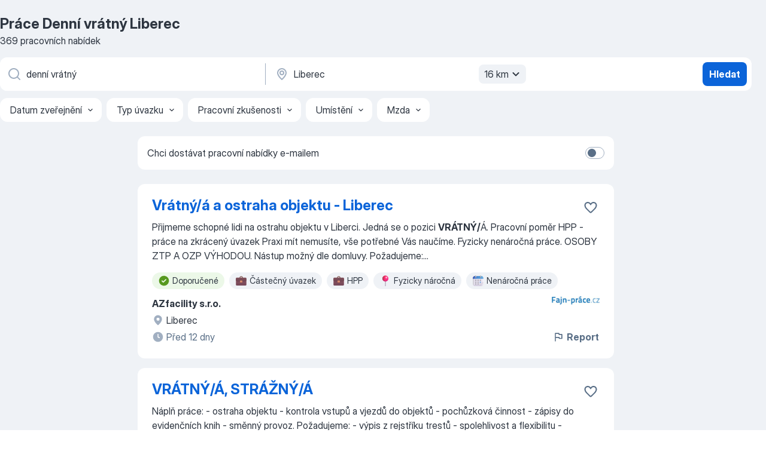

--- FILE ---
content_type: text/html
request_url: https://cz.jooble.org/pr%C3%A1ce-denn%C3%AD-vr%C3%A1tn%C3%BD/Liberec
body_size: 71316
content:
<!DOCTYPE html><html lang="cs" xmlns="http://www.w3.org/1999/xhtml"><head><meta charset="utf-8"><link data-chunk="app" rel="stylesheet" href="/assets/app.2cef72498bfe64a06642.css"><link data-chunk="SERP" rel="stylesheet" href="/assets/SERP.e5eb96069634300c1c10.css"><meta name="viewport" content="width=device-width,initial-scale=1.0,maximum-scale=5" /><meta property="og:site_name" content="Jooble" /><meta property="og:locale" content="cs" /><meta property="og:type" content="website" /><meta name="msvalidate.01" content="4E93DB804C5CCCD5B3AFF7486D4B2757" /><meta name="format-detection" content="telephone=no"><link rel="preconnect" href="https://www.googletagmanager.com" /><link rel="preconnect" href="https://www.google-analytics.com" /><link rel="dns-prefetch" href="https://www.google.com" /><link rel="dns-prefetch" href="https://apis.google.com" /><link rel="dns-prefetch" href="https://connect.facebook.net" /><link rel="dns-prefetch" href="https://www.facebook.com" /><link href="https://data-cz.jooble.org/assets/fonts/inter-display.css" rel="stylesheet"><link href="https://data-cz.jooble.org/assets/fonts/segoe.css" rel="stylesheet"><link rel="apple-touch-icon" href="/assets/images/favicon/ua/apple-touch-icon.png?v=4" /><link rel="apple-touch-icon" sizes="57x57" href="/assets/images/favicon/ua/apple-touch-icon-57x57.png?v=4" /><link rel="apple-touch-icon" sizes="60x60" href="/assets/images/favicon/ua/apple-touch-icon-60x60.png?v=4" /><link rel="apple-touch-icon" sizes="72x72" href="/assets/images/favicon/ua/apple-touch-icon-72x72.png?v=4" /><link rel="apple-touch-icon" sizes="76x76" href="/assets/images/favicon/ua/apple-touch-icon-76x76.png?v=4" /><link rel="apple-touch-icon" sizes="114x114" href="/assets/images/favicon/ua/apple-touch-icon-114x114.png?v=4" /><link rel="apple-touch-icon" sizes="120x120" href="/assets/images/favicon/ua/apple-touch-icon-120x120.png?v=4" /><link rel="apple-touch-icon" sizes="144x144" href="/assets/images/favicon/ua/apple-touch-icon-144x144.png?v=4" /><link rel="apple-touch-icon" sizes="152x152" href="/assets/images/favicon/ua/apple-touch-icon-152x152.png?v=4" /><link rel="apple-touch-icon" sizes="180x180" href="/assets/images/favicon/ua/apple-touch-icon-180x180.png?v=4" /><link rel="icon" type="image/png" sizes="16x16" href="/assets/images/favicon/ua/favicon-16x16.png?v=4"><link rel="icon" type="image/png" sizes="32x32" href="/assets/images/favicon/ua/favicon-32x32.png?v=4"><link rel="icon" type="image/png" sizes="48x48" href="/assets/images/favicon/ua/android-chrome-48x48.png?v=4"><link rel="icon" type="image/png" sizes="96x96" href="/assets/images/favicon/ua/android-chrome-96x96.png?v=4"><link rel="icon" type="image/png" sizes="144x144" href="/assets/images/favicon/ua/android-chrome-144x144.png?v=4"><link rel="icon" type="image/png" sizes="192x192" href="/assets/images/favicon/ua/android-chrome-192x192.png?v=4"><link rel="icon" type="image/png" sizes="194x194" href="/assets/images/favicon/ua/favicon-194x194.png?v=4"><link rel="icon" type="image/png" sizes="256x256" href="/assets/images/favicon/ua/android-chrome-256x256.png?v=4"><link rel="icon" type="image/png" sizes="384x384" href="/assets/images/favicon/ua/android-chrome-384x384.png?v=4"><link rel="icon" type="image/png" sizes="512x512" href="/assets/images/favicon/ua/android-chrome-512x512.png?v=4"><link rel="shortcut icon" type="image/x-icon" href="/assets/images/favicon/ua/favicon-ua.ico?v=4"><link rel="icon" href="/assets/images/favicon/ua/icon.svg?v=4" sizes="any" type="image/svg+xml"><meta name="msapplication-tooltip" content="Jooble"><meta name="msapplication-config" content="/browserconfig.xml"><meta name="msapplication-TileColor" content="#ffffff"><meta name="msapplication-TileImage" content="/assets/images/favicon/ua/mstile-144x144.png?v=4"><meta name="theme-color" content="#ffffff"><meta name="ir-site-verification-token" content="-1337664224"><script type="text/javascript" charset="utf-8">(function(g,o){g[o]=g[o]||function(){(g[o]['q']=g[o]['q']||[]).push(arguments)},g[o]['t']=1*new Date})(window,'_googCsa'); </script><script>!function(){if('PerformanceLongTaskTiming' in window) {var g=window.__tti={e:[]};g.o = new PerformanceObserver(function(l){g.e = g.e.concat(l.getEntries())});g.o.observe({entryTypes:['longtask']})}}();</script><script>!function(){var e,t,n,i,r={passive:!0,capture:!0},a=new Date,o=function(){i=[],t=-1,e=null,f(addEventListener)},c=function(i,r){e||(e=r,t=i,n=new Date,f(removeEventListener),u())},u=function(){if(t>=0&&t<n-a){var r={entryType:"first-input",name:e.type,target:e.target,cancelable:e.cancelable,startTime:e.timeStamp,processingStart:e.timeStamp+t};i.forEach((function(e){e(r)})),i=[]}},s=function(e){if(e.cancelable){var t=(e.timeStamp>1e12?new Date:performance.now())-e.timeStamp;"pointerdown"==e.type?function(e,t){var n=function(){c(e,t),a()},i=function(){a()},a=function(){removeEventListener("pointerup",n,r),removeEventListener("pointercancel",i,r)};addEventListener("pointerup",n,r),addEventListener("pointercancel",i,r)}(t,e):c(t,e)}},f=function(e){["mousedown","keydown","touchstart","pointerdown"].forEach((function(t){return e(t,s,r)}))},p="hidden"===document.visibilityState?0:1/0;addEventListener("visibilitychange",(function e(t){"hidden"===document.visibilityState&&(p=t.timeStamp,removeEventListener("visibilitychange",e,!0))}),!0);o(),self.webVitals={firstInputPolyfill:function(e){i.push(e),u()},resetFirstInputPolyfill:o,get firstHiddenTime(){return p}}}();</script><title data-rh="true">Práce: Denní vrátný - Liberec - 2026 (Přijmeme ihned!) - Jooble</title><link data-rh="true" rel="canonical" href="https://cz.jooble.org/pr%C3%A1ce-denn%C3%AD-vr%C3%A1tn%C3%BD/Liberec"/><link data-rh="true" hreflang="cs-CZ" rel="alternate" href="https://cz.jooble.org/pr%C3%A1ce-denn%C3%AD-vr%C3%A1tn%C3%BD/Liberec"/><meta data-rh="true" name="keywords" content="Práce Denní vrátný Liberec, nabídky práce Denní vrátný Liberec, nabídky práce"/><meta data-rh="true" name="description" content="Práce: Denní vrátný Liberec ✔ Vyhledávejte mezi 77.000+ volných pracovních míst ✔ Rychle &amp; Zdarma ✔ Konkurenční plat ✔ Plný, dočasný a částečný úvazek ✔ Odběr novinek ✔ Nejlepší zaměstnavatelé v Liberci ✔ Práce: Denní vrátný - získat snadno a rychle!"/><meta data-rh="true" property="og:image" content="/assets/images/open_graph/og_image.png"/><meta data-rh="true" property="og:url" content="https://cz.jooble.org/pr%C3%A1ce-denn%C3%AD-vr%C3%A1tn%C3%BD/Liberec"/><meta data-rh="true" property="og:title" content="Práce: Denní vrátný - Liberec - 2026 (Přijmeme ihned!) - Jooble"/><meta data-rh="true" property="og:description" content="Práce: Denní vrátný Liberec ✔ Vyhledávejte mezi 77.000+ volných pracovních míst ✔ Rychle &amp; Zdarma ✔ Konkurenční plat ✔ Plný, dočasný a částečný úvazek ✔ Odběr novinek ✔ Nejlepší zaměstnavatelé v Liberci ✔ Práce: Denní vrátný - získat snadno a rychle!"/><script data-rh="true" type="application/ld+json">{"@context":"https://schema.org","@type":"BreadcrumbList","itemListElement":[[{"@type":"ListItem","position":1,"item":{"@id":"https://cz.jooble.org","name":"Práce"}},{"@type":"ListItem","position":2,"item":{"@id":"https://cz.jooble.org/pr%C3%A1ce/Liberec","name":"Práce v Liberci"}},{"@type":"ListItem","position":3,"item":{"@id":"https://cz.jooble.org/pr%C3%A1ce-denn%C3%AD-vr%C3%A1tn%C3%BD","name":"Denní vrátný"}},{"@type":"ListItem","position":4,"item":{"name":"Denní vrátný Liberec"}}]]}</script><script data-rh="true" type="application/ld+json">{"@context":"https://schema.org","@type":"ItemList","numberOfItems":369,"itemListElement":[[{"@type":"ListItem","position":1,"url":"https://cz.jooble.org/jdp/5131533406940192602"},{"@type":"ListItem","position":2,"url":"https://cz.jooble.org/jdp/6113874448923096625"},{"@type":"ListItem","position":3,"url":"https://cz.jooble.org/jdp/347988333381476694"},{"@type":"ListItem","position":4,"url":"https://cz.jooble.org/jdp/4837894867231524852"},{"@type":"ListItem","position":5,"url":"https://cz.jooble.org/jdp/-1236302372750500149"},{"@type":"ListItem","position":6,"url":"https://cz.jooble.org/jdp/-5680696310686478176"},{"@type":"ListItem","position":7,"url":"https://cz.jooble.org/jdp/1805797276960687204"},{"@type":"ListItem","position":8,"url":"https://cz.jooble.org/jdp/-4402775776443221582"},{"@type":"ListItem","position":9,"url":"https://cz.jooble.org/jdp/-6467912700384480089"},{"@type":"ListItem","position":10,"url":"https://cz.jooble.org/jdp/-8489995593822607045"},{"@type":"ListItem","position":11,"url":"https://cz.jooble.org/jdp/-1927925176792007456"},{"@type":"ListItem","position":12,"url":"https://cz.jooble.org/jdp/-3729780008826303673"},{"@type":"ListItem","position":13,"url":"https://cz.jooble.org/jdp/-8784565635828932245"},{"@type":"ListItem","position":14,"url":"https://cz.jooble.org/jdp/-3544195041568266395"},{"@type":"ListItem","position":15,"url":"https://cz.jooble.org/jdp/-5173491995980996233"},{"@type":"ListItem","position":16,"url":"https://cz.jooble.org/jdp/7495613876572113301"},{"@type":"ListItem","position":17,"url":"https://cz.jooble.org/jdp/-1306300466923372266"},{"@type":"ListItem","position":18,"url":"https://cz.jooble.org/jdp/-8211939031661843187"},{"@type":"ListItem","position":19,"url":"https://cz.jooble.org/jdp/-6712775265580848001"},{"@type":"ListItem","position":20,"url":"https://cz.jooble.org/jdp/-8986002746806920561"},{"@type":"ListItem","position":21,"url":"https://cz.jooble.org/jdp/6231101295737682154"},{"@type":"ListItem","position":22,"url":"https://cz.jooble.org/jdp/4335088696136512454"},{"@type":"ListItem","position":23,"url":"https://cz.jooble.org/jdp/2610655651776138229"},{"@type":"ListItem","position":24,"url":"https://cz.jooble.org/jdp/-4158907951533250717"},{"@type":"ListItem","position":25,"url":"https://cz.jooble.org/jdp/-2414019500842980495"},{"@type":"ListItem","position":26,"url":"https://cz.jooble.org/jdp/1989035090110788114"},{"@type":"ListItem","position":27,"url":"https://cz.jooble.org/jdp/3745451626446986520"},{"@type":"ListItem","position":28,"url":"https://cz.jooble.org/jdp/-2909475759714112211"},{"@type":"ListItem","position":29,"url":"https://cz.jooble.org/jdp/3533765882076246195"},{"@type":"ListItem","position":30,"url":"https://cz.jooble.org/jdp/-8600830304772120429"}]]}</script></head><body ondragstart="return false"><div id="app"><div class="zR2N9v"><div class="_1G2nM4"><div></div><div id="serpContainer" class="_0CG45k"><div class="+MdXgT"><header class="VavEB9"><div class="qD9dwK"><h1 class="_518B8Z">Práce Denní vrátný Liberec</h1><div company="p" class="cXVOTD">369 pracovních nabídek</div></div><div class=""><form class="CXE+FW" data-test-name="_searchForm"><div class="tXoMlu"><div class="kySr3o EIHqTW"><div class="H-KSNn"><div class="Y6LTZC RKazSn"><div class="_0vIToK"><svg class="BC4g2E abyhUO gexuVd kPZVKg"><use xlink:href="/assets/sprite.1oxueCVBzlo-hocQRlhy.svg#icon-magnifier-usage"></use></svg><input id="input_:R55ioh:" class="_2cXMBT aHpE4r _5sX2B+" placeholder="Hledám volná místa..." type="text" spellcheck="false" name="keyword" autoComplete="off" autoCapitalize="off" data-test-name="_searchFormKeywordInput" aria-label="Uveďte, jaký druh práce hledáte" value="denní vrátný"/></div></div></div></div><div class="kySr3o _9+Weu7"><div class="H-KSNn"><div class="Y6LTZC RKazSn"><div class="_0vIToK"><svg class="BC4g2E abyhUO gexuVd kPZVKg"><use xlink:href="/assets/sprite.1oxueCVBzlo-hocQRlhy.svg#icon-map_marker-usage"></use></svg><input id="tbRegion" class="_2cXMBT aHpE4r _5sX2B+" placeholder="V oblasti..." type="text" spellcheck="false" name="region" autoComplete="off" autoCapitalize="off" data-test-name="_searchFormRegionInput" aria-label="Zadejte město, ve kterém hledáte práci " value="Liberec"/></div><div class="hQwOE1"><div class="-xWR9w" data-test-name="_radiusSelect"><button type="button" class="VMdYVt i6dNg1 oUsVL7 -A9fYs mO9zne">16 km<span class="njVmSf"><svg class="KaSFrq JAzKjj GM7Sgs MQl7R9"><use xlink:href="/assets/sprite.1oxueCVBzlo-hocQRlhy.svg#icon-chevron_down-usage"></use></svg></span></button></div></div></div></div></div></div><button type="submit" class="VMdYVt i6dNg1 oUsVL7 xVPKbj ZuTpxY">Hledat</button></form></div><div class="p7hDF8"><div class="apmZrt" data-test-name="_smartTagsFilter"><div class="wYznI5"><span class="_1apRDx">Datum zveřejnění</span><svg class="KaSFrq DuJhnH GM7Sgs _398Jb4"><use xlink:href="/assets/sprite.1oxueCVBzlo-hocQRlhy.svg#icon-chevron_down-usage"></use></svg></div><div class="wYznI5"><span class="_1apRDx">Typ úvazku</span><svg class="KaSFrq DuJhnH GM7Sgs _398Jb4"><use xlink:href="/assets/sprite.1oxueCVBzlo-hocQRlhy.svg#icon-chevron_down-usage"></use></svg></div><div class="wYznI5"><span class="_1apRDx">Pracovní zkušenosti</span><svg class="KaSFrq DuJhnH GM7Sgs _398Jb4"><use xlink:href="/assets/sprite.1oxueCVBzlo-hocQRlhy.svg#icon-chevron_down-usage"></use></svg></div><div class="wYznI5"><span class="_1apRDx">Umístění</span><svg class="KaSFrq DuJhnH GM7Sgs _398Jb4"><use xlink:href="/assets/sprite.1oxueCVBzlo-hocQRlhy.svg#icon-chevron_down-usage"></use></svg></div><div class="wYznI5"><span class="_1apRDx">Mzda</span><svg class="KaSFrq DuJhnH GM7Sgs _398Jb4"><use xlink:href="/assets/sprite.1oxueCVBzlo-hocQRlhy.svg#icon-chevron_down-usage"></use></svg></div></div></div></header><div class="y+s7YY"><div class="Amjssv"><main class="toVmC+" role="main"><div class="NeCPdn" id="topBarContainer"><div class="dKIuea"><div class="pfddcp xPgV1+"><div class="Z7rxKJ"><span class="ahUpuK">Chci dostávat pracovní nabídky e-mailem </span><div class="rV3P9b H6hBvI RDT4pD seXaaO"><input id="SubscriptionSwitcher" type="checkbox" aria-label="SubscriptionSwitcher"/><label for="SubscriptionSwitcher"><span data-switch="pill" data-caption="false"><span data-switch="round"></span></span></label></div></div></div></div></div><div class="bXbgrv" id="serpContent"><div><div class="infinite-scroll-component__outerdiv"><div class="infinite-scroll-component ZbPfXY _serpContentBlock" style="height:auto;overflow:auto;-webkit-overflow-scrolling:touch"><div><ul class="kiBEcn"><li></li><li><div id="5131533406940192602" data-test-name="_jobCard" class="+n4WEb rHG1ci"><div class="_9q4Aij"><h2 class="jA9gFS dUatPc"><a class="_8w9Ce2 tUC4Fj _6i4Nb0 wtCvxI job_card_link" target="_blank" href="https://cz.jooble.org/jdp/5131533406940192602">Vrátný/á a ostraha objektu - Liberec</a></h2><div class="_5A-eEY"><div class="Bdpujj"><button type="button" class="ZapzXe _9WpygY XEfYdx JFkX+L vMdXr7 RNbuqd" data-test-name="jobFavoritesButton__5131533406940192602" aria-label="Uložit nabídku do oblíbených"><span class="H2e2t1 +gVFyQ"><svg class="KaSFrq JAzKjj _0ng4na"><use xlink:href="/assets/sprite.1oxueCVBzlo-hocQRlhy.svg#icon-heart_outline-usage"></use></svg></span></button></div></div></div><div><div class="QZH8mt"><div class="GEyos4"><span>Přijmeme schopné lidi na ostrahu objektu v Liberci.
Jedná se o pozici </span><b>VRÁTNÝ/</b><span>Á.
Pracovní poměr HPP - práce na zkrácený úvazek
Praxi mít nemusíte, vše potřebné Vás naučíme.
Fyzicky nenáročná práce.

OSOBY ZTP A OZP VÝHODOU.

Nástup možný dle domluvy.
Požadujeme:</span>...&nbsp;</div><div class="rvi8+s"><div class="tXxXy-"><div data-name="suggested" data-test-name="_highlightedTag" class="K8ZLnh tag fT460t"><svg class="KaSFrq DuJhnH GeatqJ"><use xlink:href="/assets/sprite.1oxueCVBzlo-hocQRlhy.svg#icon-check_match-usage"></use></svg>Doporučené</div><div data-name="castecny_uvazek" data-test-name="_jobTag" class="K8ZLnh tag _7Amkfs"><div class="uE1IG0" style="background-image:url(/assets/images/tagIconsNew/emoji_briefcase.svg)"></div>Částečný úvazek</div><div data-name="hpp" data-test-name="_jobTag" class="K8ZLnh tag _7Amkfs"><div class="uE1IG0" style="background-image:url(/assets/images/tagIconsNew/emoji_briefcase.svg)"></div>HPP</div><div data-name="fyzicky_narocna_prace" data-test-name="_jobTag" class="K8ZLnh tag _7Amkfs"><div class="uE1IG0" style="background-image:url(/assets/images/tagIconsNew/emoji_round_pushpin.svg)"></div>Fyzicky náročná</div><div data-name="nenarocna" data-test-name="_jobTag" class="K8ZLnh tag _7Amkfs"><div class="uE1IG0" style="background-image:url(/assets/images/tagIconsNew/emoji_tear_off_calendar.svg)"></div>Nenáročná práce</div></div></div></div><div class="L4BhzZ wrapper__new_tags_design bLrJMm"><div class="j+648w"><button type="button" class="ZapzXe _9WpygY JFkX+L vMdXr7 _9ofHq7" data-test-name="_reportJobButtonSerp"><span class="H2e2t1 w87w0E"><svg class="KaSFrq xY3sEm _0ng4na cS9jE1"><use xlink:href="/assets/sprite.1oxueCVBzlo-hocQRlhy.svg#icon-flag-usage"></use></svg></span>Report</button><img src="/css/images/plogo/167.gif" class="yUFQEM" aria-hidden="true" alt="dteCompanyLogo"/></div><div class="E6E0jY"><div class="pXyhD4 VeoRvG"><div class="heru4z"><p class="z6WlhX" data-test-name="_companyName">AZfacility s.r.o.</p></div></div><div class="blapLw gj1vO6 fhg31q nxYYVJ" tabindex="-1"><svg class="BC4g2E c6AqqO gexuVd kE3ssB DlQ0Ty icon_gray_soft mdorqd"><use xlink:href="/assets/sprite.1oxueCVBzlo-hocQRlhy.svg#icon-map_marker_filled-usage"></use></svg><div class="caption NTRJBV">Liberec</div></div><div class="blapLw gj1vO6 fhg31q fGYTou"><svg class="BC4g2E c6AqqO gexuVd kE3ssB DlQ0Ty icon_gray_soft jjtReA"><use xlink:href="/assets/sprite.1oxueCVBzlo-hocQRlhy.svg#icon-clock_filled-usage"></use></svg><div class="caption Vk-5Da">Před 12 dny</div></div></div></div></div></div></li><li><div id="6113874448923096625" data-test-name="_jobCard" class="+n4WEb rHG1ci"><div class="_9q4Aij"><h2 class="jA9gFS dUatPc"><a class="_8w9Ce2 tUC4Fj _6i4Nb0 wtCvxI job_card_link" target="_blank" href="https://cz.jooble.org/jdp/6113874448923096625">VRÁTNÝ/Á, STRÁŽNÝ/Á</a></h2><div class="_5A-eEY"><div class="Bdpujj"><button type="button" class="ZapzXe _9WpygY XEfYdx JFkX+L vMdXr7 RNbuqd" data-test-name="jobFavoritesButton__6113874448923096625" aria-label="Uložit nabídku do oblíbených"><span class="H2e2t1 +gVFyQ"><svg class="KaSFrq JAzKjj _0ng4na"><use xlink:href="/assets/sprite.1oxueCVBzlo-hocQRlhy.svg#icon-heart_outline-usage"></use></svg></span></button></div></div></div><div><div class="QZH8mt"><div class="GEyos4">Náplň práce: 
- ostraha objektu 
- kontrola vstupů a vjezdů do objektů 
- pochůzková činnost 
- zápisy do evidenčních knih 
- směnný provoz. 
Požadujeme: 
- výpis z rejstříku trestů 
- spolehlivost a flexibilitu 
- certifikát strážný č.68-008-E výhodou, ne podmínkou...</div><div class="rvi8+s"><div class="tXxXy-"><div data-name="suggested" data-test-name="_highlightedTag" class="K8ZLnh tag fT460t"><svg class="KaSFrq DuJhnH GeatqJ"><use xlink:href="/assets/sprite.1oxueCVBzlo-hocQRlhy.svg#icon-check_match-usage"></use></svg>Doporučené</div><div data-name="pracovni_pomer_na_dobu_urcitou" data-test-name="_jobTag" class="K8ZLnh tag _7Amkfs"><div class="uE1IG0" style="background-image:url(/assets/images/tagIconsNew/emoji_briefcase.svg)"></div>Na dobu určitou</div><div data-name="nocni_smeny" data-test-name="_jobTag" class="K8ZLnh tag _7Amkfs"><div class="uE1IG0" style="background-image:url(/assets/images/tagIconsNew/emoji_tear_off_calendar.svg)"></div>Noční směny</div><div data-name="smenny_provoz" data-test-name="_jobTag" class="K8ZLnh tag _7Amkfs"><div class="uE1IG0" style="background-image:url(/assets/images/tagIconsNew/emoji_tear_off_calendar.svg)"></div>Směnný provoz</div></div></div></div><div class="L4BhzZ wrapper__new_tags_design bLrJMm"><div class="j+648w"><button type="button" class="ZapzXe _9WpygY JFkX+L vMdXr7 _9ofHq7" data-test-name="_reportJobButtonSerp"><span class="H2e2t1 w87w0E"><svg class="KaSFrq xY3sEm _0ng4na cS9jE1"><use xlink:href="/assets/sprite.1oxueCVBzlo-hocQRlhy.svg#icon-flag-usage"></use></svg></span>Report</button></div><div class="E6E0jY"><div class="pXyhD4 VeoRvG"><div class="heru4z"><p class="z6WlhX" data-test-name="_companyName">OKO 69, s.r.o.</p></div></div><div class="blapLw gj1vO6 fhg31q nxYYVJ" tabindex="-1"><svg class="BC4g2E c6AqqO gexuVd kE3ssB DlQ0Ty icon_gray_soft mdorqd"><use xlink:href="/assets/sprite.1oxueCVBzlo-hocQRlhy.svg#icon-map_marker_filled-usage"></use></svg><div class="caption NTRJBV">Liberec</div></div><div class="blapLw gj1vO6 fhg31q fGYTou"><svg class="BC4g2E c6AqqO gexuVd kE3ssB DlQ0Ty icon_gray_soft jjtReA"><use xlink:href="/assets/sprite.1oxueCVBzlo-hocQRlhy.svg#icon-clock_filled-usage"></use></svg><div class="caption Vk-5Da">2 dvěma měsíci</div></div></div></div></div></div></li><li><div id="347988333381476694" data-test-name="_jobCard" class="+n4WEb rHG1ci"><div class="_9q4Aij"><h2 class="jA9gFS dUatPc"><a class="_8w9Ce2 tUC4Fj _6i4Nb0 wtCvxI job_card_link" target="_blank" href="https://cz.jooble.org/jdp/347988333381476694">Recepční Pytloun Grand Hotel Imperial LIBEREC</a></h2><div class="_5A-eEY"><div class="Bdpujj"><button type="button" class="ZapzXe _9WpygY XEfYdx JFkX+L vMdXr7 RNbuqd" data-test-name="jobFavoritesButton__347988333381476694" aria-label="Uložit nabídku do oblíbených"><span class="H2e2t1 +gVFyQ"><svg class="KaSFrq JAzKjj _0ng4na"><use xlink:href="/assets/sprite.1oxueCVBzlo-hocQRlhy.svg#icon-heart_outline-usage"></use></svg></span></button></div></div></div><div><div class="QZH8mt"><div class="GEyos4">&nbsp;...<span>komunikace s hosty v češtině a angličtině. Hledáme komunikativního parťáka na plný úvazek. Nástup je možný ihned!
 Náplň práce: 
✅ </span><b>Denní </b><span>komunikace s hosty v češtině i angličtině (uvítáme i další světový jazyk)
✅ Zpracování rezervací v rezervačním systému Previo 
✅</span>...&nbsp;</div><div class="rvi8+s"><div class="tXxXy-"><div data-name="suggested" data-test-name="_highlightedTag" class="K8ZLnh tag fT460t"><svg class="KaSFrq DuJhnH GeatqJ"><use xlink:href="/assets/sprite.1oxueCVBzlo-hocQRlhy.svg#icon-check_match-usage"></use></svg>Doporučené</div><div data-name="hpp" data-test-name="_jobTag" class="K8ZLnh tag _7Amkfs"><div class="uE1IG0" style="background-image:url(/assets/images/tagIconsNew/emoji_briefcase.svg)"></div>HPP</div><div data-name="plny_uvazek" data-test-name="_jobTag" class="K8ZLnh tag _7Amkfs"><div class="uE1IG0" style="background-image:url(/assets/images/tagIconsNew/emoji_briefcase.svg)"></div>Plný úvazek</div><div data-name="ihned" data-test-name="_jobTag" class="K8ZLnh tag _7Amkfs"><div class="uE1IG0" style="background-image:url(/assets/images/tagIconsNew/emoji_round_pushpin.svg)"></div>Nástup ihned</div><div data-name="nocni_smeny" data-test-name="_jobTag" class="K8ZLnh tag _7Amkfs"><div class="uE1IG0" style="background-image:url(/assets/images/tagIconsNew/emoji_tear_off_calendar.svg)"></div>Noční směny</div><div data-name="smenny_provoz" data-test-name="_jobTag" class="K8ZLnh tag _7Amkfs"><div class="uE1IG0" style="background-image:url(/assets/images/tagIconsNew/emoji_tear_off_calendar.svg)"></div>Směnný provoz</div></div></div></div><div class="L4BhzZ wrapper__new_tags_design bLrJMm"><div class="j+648w"><button type="button" class="ZapzXe _9WpygY JFkX+L vMdXr7 _9ofHq7" data-test-name="_reportJobButtonSerp"><span class="H2e2t1 w87w0E"><svg class="KaSFrq xY3sEm _0ng4na cS9jE1"><use xlink:href="/assets/sprite.1oxueCVBzlo-hocQRlhy.svg#icon-flag-usage"></use></svg></span>Report</button></div><div class="E6E0jY"><div class="pXyhD4 VeoRvG"><div class="heru4z"><p class="z6WlhX" data-test-name="_companyName">Pytloun Hotels Management s.r.o.</p></div></div><div class="blapLw gj1vO6 fhg31q nxYYVJ" tabindex="-1"><svg class="BC4g2E c6AqqO gexuVd kE3ssB DlQ0Ty icon_gray_soft mdorqd"><use xlink:href="/assets/sprite.1oxueCVBzlo-hocQRlhy.svg#icon-map_marker_filled-usage"></use></svg><div class="caption NTRJBV">Jeřáb, Liberecký kraj</div></div><div class="blapLw gj1vO6 fhg31q fGYTou"><svg class="BC4g2E c6AqqO gexuVd kE3ssB DlQ0Ty icon_gray_soft jjtReA"><use xlink:href="/assets/sprite.1oxueCVBzlo-hocQRlhy.svg#icon-clock_filled-usage"></use></svg><div class="caption Vk-5Da">Před 6 dny</div></div></div></div></div></div></li><li><div id="4837894867231524852" data-test-name="_jobCard" class="+n4WEb rHG1ci"><div class="_9q4Aij"><h2 class="jA9gFS dUatPc"><a class="_8w9Ce2 tUC4Fj _6i4Nb0 wtCvxI job_card_link" target="_blank" href="https://cz.jooble.org/jdp/4837894867231524852">ŘIDIČ/KA skupiny D</a></h2><div class="_5A-eEY"><div class="Bdpujj"><button type="button" class="ZapzXe _9WpygY XEfYdx JFkX+L vMdXr7 RNbuqd" data-test-name="jobFavoritesButton__4837894867231524852" aria-label="Uložit nabídku do oblíbených"><span class="H2e2t1 +gVFyQ"><svg class="KaSFrq JAzKjj _0ng4na"><use xlink:href="/assets/sprite.1oxueCVBzlo-hocQRlhy.svg#icon-heart_outline-usage"></use></svg></span></button></div></div></div><div><div class="QZH8mt"><div class="GEyos4"><span> Požadavky: ŘP sk. D, profesní průkaz sk.D
Hlásit se osobně na adrese sídla tj. Šrámkova 195, Liberec 10 v době od 7:00 do 15:00. 
</span></div><div class="rvi8+s"><div class="tXxXy-"><div data-name="suggested" data-test-name="_highlightedTag" class="K8ZLnh tag fT460t"><svg class="KaSFrq DuJhnH GeatqJ"><use xlink:href="/assets/sprite.1oxueCVBzlo-hocQRlhy.svg#icon-check_match-usage"></use></svg>Doporučené</div></div></div></div><div class="L4BhzZ wrapper__new_tags_design bLrJMm"><div class="j+648w"><button type="button" class="ZapzXe _9WpygY JFkX+L vMdXr7 _9ofHq7" data-test-name="_reportJobButtonSerp"><span class="H2e2t1 w87w0E"><svg class="KaSFrq xY3sEm _0ng4na cS9jE1"><use xlink:href="/assets/sprite.1oxueCVBzlo-hocQRlhy.svg#icon-flag-usage"></use></svg></span>Report</button><img src="/css/images/plogo/209.gif" class="yUFQEM" aria-hidden="true" alt="dteCompanyLogo"/></div><div class="E6E0jY"><div class="pXyhD4 VeoRvG"><div class="heru4z"><p class="z6WlhX" data-test-name="_companyName">UMSE s.r.o.</p></div></div><div class="blapLw gj1vO6 fhg31q nxYYVJ" tabindex="-1"><svg class="BC4g2E c6AqqO gexuVd kE3ssB DlQ0Ty icon_gray_soft mdorqd"><use xlink:href="/assets/sprite.1oxueCVBzlo-hocQRlhy.svg#icon-map_marker_filled-usage"></use></svg><div class="caption NTRJBV">Liberec</div></div><div class="blapLw gj1vO6 fhg31q fGYTou"><svg class="BC4g2E c6AqqO gexuVd kE3ssB DlQ0Ty icon_gray_soft jjtReA"><use xlink:href="/assets/sprite.1oxueCVBzlo-hocQRlhy.svg#icon-clock_filled-usage"></use></svg><div class="caption Vk-5Da">Před 9 dny</div></div></div></div></div></div></li><li><div id="-1236302372750500149" data-test-name="_jobCard" class="+n4WEb rHG1ci"><div class="_9q4Aij"><h2 class="jA9gFS dUatPc"><a class="_8w9Ce2 tUC4Fj _6i4Nb0 wtCvxI job_card_link" target="_blank" href="https://cz.jooble.org/jdp/-1236302372750500149">Ostraha, vrátnice, Hodkovice nad Mohelkou, pro OZP</a></h2><div class="_5A-eEY"><div class="Bdpujj"><button type="button" class="ZapzXe _9WpygY XEfYdx JFkX+L vMdXr7 RNbuqd" data-test-name="jobFavoritesButton__-1236302372750500149" aria-label="Uložit nabídku do oblíbených"><span class="H2e2t1 +gVFyQ"><svg class="KaSFrq JAzKjj _0ng4na"><use xlink:href="/assets/sprite.1oxueCVBzlo-hocQRlhy.svg#icon-heart_outline-usage"></use></svg></span></button></div></div></div><div><div class="QZH8mt"><div class="GEyos4">&nbsp;...<span>Dobrý </span><b>den,</b><span> 
jsme Pink Hades Security s.r.o., bezpečnostní agentura a momentálně hledáme nové pracovníky na pozici: 
Ostraha objektu, vrátenská služba 
Výkon práce: Bezděčín-Hodkovice nad Mohelkou. 
Jedná se o ostrahu u vstupu na stavbu, kontrola osob a vozidel, dohled</span>...&nbsp;</div><div class="rvi8+s"><div class="tXxXy-"><div data-name="suggested" data-test-name="_highlightedTag" class="K8ZLnh tag fT460t"><svg class="KaSFrq DuJhnH GeatqJ"><use xlink:href="/assets/sprite.1oxueCVBzlo-hocQRlhy.svg#icon-check_match-usage"></use></svg>Doporučené</div><div data-name="hpp" data-test-name="_jobTag" class="K8ZLnh tag _7Amkfs"><div class="uE1IG0" style="background-image:url(/assets/images/tagIconsNew/emoji_briefcase.svg)"></div>HPP</div><div data-name="smenny_provoz" data-test-name="_jobTag" class="K8ZLnh tag _7Amkfs"><div class="uE1IG0" style="background-image:url(/assets/images/tagIconsNew/emoji_tear_off_calendar.svg)"></div>Směnný provoz</div></div></div></div><div class="L4BhzZ wrapper__new_tags_design bLrJMm"><div class="j+648w"><button type="button" class="ZapzXe _9WpygY JFkX+L vMdXr7 _9ofHq7" data-test-name="_reportJobButtonSerp"><span class="H2e2t1 w87w0E"><svg class="KaSFrq xY3sEm _0ng4na cS9jE1"><use xlink:href="/assets/sprite.1oxueCVBzlo-hocQRlhy.svg#icon-flag-usage"></use></svg></span>Report</button></div><div class="E6E0jY"><div class="blapLw gj1vO6 fhg31q nxYYVJ" tabindex="-1"><svg class="BC4g2E c6AqqO gexuVd kE3ssB DlQ0Ty icon_gray_soft mdorqd"><use xlink:href="/assets/sprite.1oxueCVBzlo-hocQRlhy.svg#icon-map_marker_filled-usage"></use></svg><div class="caption NTRJBV">Liberec</div></div><div class="blapLw gj1vO6 fhg31q fGYTou"><svg class="BC4g2E c6AqqO gexuVd kE3ssB DlQ0Ty icon_gray_soft jjtReA"><use xlink:href="/assets/sprite.1oxueCVBzlo-hocQRlhy.svg#icon-clock_filled-usage"></use></svg><div class="caption Vk-5Da">Před 2 dny</div></div></div></div></div></div></li><li><div id="-5680696310686478176" data-test-name="_jobCard" class="+n4WEb rHG1ci"><div class="_9q4Aij"><h2 class="jA9gFS dUatPc"><a class="_8w9Ce2 tUC4Fj _6i4Nb0 wtCvxI job_card_link" target="_blank" href="https://cz.jooble.org/jdp/-5680696310686478176">NOČNÍ RECEPČNÍ</a></h2><div class="_5A-eEY"><div class="Bdpujj"><button type="button" class="ZapzXe _9WpygY XEfYdx JFkX+L vMdXr7 RNbuqd" data-test-name="jobFavoritesButton__-5680696310686478176" aria-label="Uložit nabídku do oblíbených"><span class="H2e2t1 +gVFyQ"><svg class="KaSFrq JAzKjj _0ng4na"><use xlink:href="/assets/sprite.1oxueCVBzlo-hocQRlhy.svg#icon-heart_outline-usage"></use></svg></span></button></div></div></div><div><div class="QZH8mt"><div class="GEyos4"><span>Hledáme: NOČNÍ RECEPČNÍ</span></div><div class="rvi8+s"><div class="tXxXy-"><div data-name="suggested" data-test-name="_highlightedTag" class="K8ZLnh tag fT460t"><svg class="KaSFrq DuJhnH GeatqJ"><use xlink:href="/assets/sprite.1oxueCVBzlo-hocQRlhy.svg#icon-check_match-usage"></use></svg>Doporučené</div><div data-name="nocni_smeny" data-test-name="_jobTag" class="K8ZLnh tag _7Amkfs"><div class="uE1IG0" style="background-image:url(/assets/images/tagIconsNew/emoji_tear_off_calendar.svg)"></div>Noční směny</div></div></div></div><div class="L4BhzZ wrapper__new_tags_design bLrJMm"><div class="j+648w"><button type="button" class="ZapzXe _9WpygY JFkX+L vMdXr7 _9ofHq7" data-test-name="_reportJobButtonSerp"><span class="H2e2t1 w87w0E"><svg class="KaSFrq xY3sEm _0ng4na cS9jE1"><use xlink:href="/assets/sprite.1oxueCVBzlo-hocQRlhy.svg#icon-flag-usage"></use></svg></span>Report</button></div><div class="E6E0jY"><div class="pXyhD4 VeoRvG"><div class="heru4z"><p class="z6WlhX" data-test-name="_companyName">GEOM AH, s.r.o.</p></div></div><div class="blapLw gj1vO6 fhg31q nxYYVJ" tabindex="-1"><svg class="BC4g2E c6AqqO gexuVd kE3ssB DlQ0Ty icon_gray_soft mdorqd"><use xlink:href="/assets/sprite.1oxueCVBzlo-hocQRlhy.svg#icon-map_marker_filled-usage"></use></svg><div class="caption NTRJBV">Liberec</div></div><div class="blapLw gj1vO6 fhg31q fGYTou"><svg class="BC4g2E c6AqqO gexuVd kE3ssB DlQ0Ty icon_gray_soft jjtReA"><use xlink:href="/assets/sprite.1oxueCVBzlo-hocQRlhy.svg#icon-clock_filled-usage"></use></svg><div class="caption Vk-5Da">2 dvěma měsíci</div></div></div></div></div></div></li><li><div id="1805797276960687204" data-test-name="_jobCard" class="+n4WEb rHG1ci"><div class="_9q4Aij"><h2 class="jA9gFS dUatPc"><a class="_8w9Ce2 tUC4Fj _6i4Nb0 wtCvxI job_card_link" target="_blank" href="https://cz.jooble.org/jdp/1805797276960687204">Noční recepční</a></h2><div class="_5A-eEY"><div class="Bdpujj"><button type="button" class="ZapzXe _9WpygY XEfYdx JFkX+L vMdXr7 RNbuqd" data-test-name="jobFavoritesButton__1805797276960687204" aria-label="Uložit nabídku do oblíbených"><span class="H2e2t1 +gVFyQ"><svg class="KaSFrq JAzKjj _0ng4na"><use xlink:href="/assets/sprite.1oxueCVBzlo-hocQRlhy.svg#icon-heart_outline-usage"></use></svg></span></button></div></div></div><div><div class="QZH8mt"><p class="b97WnG">14000 - 17000 Kč</p><div class="GEyos4"><span>
 Společnost GEOM AH, s.r.o. hledá vhodného kandidáta na pozici Noční recepční.</span></div><div class="rvi8+s"><div class="tXxXy-"><div data-name="suggested" data-test-name="_highlightedTag" class="K8ZLnh tag fT460t"><svg class="KaSFrq DuJhnH GeatqJ"><use xlink:href="/assets/sprite.1oxueCVBzlo-hocQRlhy.svg#icon-check_match-usage"></use></svg>Doporučené</div><div data-name="nocni_smeny" data-test-name="_jobTag" class="K8ZLnh tag _7Amkfs"><div class="uE1IG0" style="background-image:url(/assets/images/tagIconsNew/emoji_tear_off_calendar.svg)"></div>Noční směny</div></div></div></div><div class="L4BhzZ wrapper__new_tags_design bLrJMm"><div class="j+648w"><button type="button" class="ZapzXe _9WpygY JFkX+L vMdXr7 _9ofHq7" data-test-name="_reportJobButtonSerp"><span class="H2e2t1 w87w0E"><svg class="KaSFrq xY3sEm _0ng4na cS9jE1"><use xlink:href="/assets/sprite.1oxueCVBzlo-hocQRlhy.svg#icon-flag-usage"></use></svg></span>Report</button><img src="/css/images/plogo/7.gif" class="yUFQEM" aria-hidden="true" alt="dteCompanyLogo"/></div><div class="E6E0jY"><div class="pXyhD4 VeoRvG"><div class="heru4z"><p class="z6WlhX" data-test-name="_companyName">GEOM AH, s.r.o.</p></div></div><div class="blapLw gj1vO6 fhg31q nxYYVJ" tabindex="-1"><svg class="BC4g2E c6AqqO gexuVd kE3ssB DlQ0Ty icon_gray_soft mdorqd"><use xlink:href="/assets/sprite.1oxueCVBzlo-hocQRlhy.svg#icon-map_marker_filled-usage"></use></svg><div class="caption NTRJBV">Liberec</div></div><div class="blapLw gj1vO6 fhg31q fGYTou"><svg class="BC4g2E c6AqqO gexuVd kE3ssB DlQ0Ty icon_gray_soft jjtReA"><use xlink:href="/assets/sprite.1oxueCVBzlo-hocQRlhy.svg#icon-clock_filled-usage"></use></svg><div class="caption Vk-5Da">před měsícem</div></div></div></div></div></div></li><li></li><li><div id="-4402775776443221582" data-test-name="_jobCard" class="+n4WEb rHG1ci"><div class="_9q4Aij"><h2 class="jA9gFS dUatPc"><a class="_8w9Ce2 tUC4Fj _6i4Nb0 wtCvxI job_card_link" target="_blank" href="https://cz.jooble.org/jdp/-4402775776443221582">NOČNÍ RECEPČNÍ</a></h2><div class="_5A-eEY"><div class="Bdpujj"><button type="button" class="ZapzXe _9WpygY XEfYdx JFkX+L vMdXr7 RNbuqd" data-test-name="jobFavoritesButton__-4402775776443221582" aria-label="Uložit nabídku do oblíbených"><span class="H2e2t1 +gVFyQ"><svg class="KaSFrq JAzKjj _0ng4na"><use xlink:href="/assets/sprite.1oxueCVBzlo-hocQRlhy.svg#icon-heart_outline-usage"></use></svg></span></button></div></div></div><div><div class="QZH8mt"><p class="b97WnG">17000 Kč</p><div class="GEyos4"><span> Vhodné pro 
 Osoby se zdravotním postižením (OZP).    Směnnost 
 Noční provoz    Pracovní období 
 od 25.9.2025</span></div><div class="rvi8+s"><div class="tXxXy-"><div data-name="suggested" data-test-name="_highlightedTag" class="K8ZLnh tag fT460t"><svg class="KaSFrq DuJhnH GeatqJ"><use xlink:href="/assets/sprite.1oxueCVBzlo-hocQRlhy.svg#icon-check_match-usage"></use></svg>Doporučené</div><div data-name="castecny_uvazek" data-test-name="_jobTag" class="K8ZLnh tag _7Amkfs"><div class="uE1IG0" style="background-image:url(/assets/images/tagIconsNew/emoji_briefcase.svg)"></div>Částečný úvazek</div><div data-name="nocni_smeny" data-test-name="_jobTag" class="K8ZLnh tag _7Amkfs"><div class="uE1IG0" style="background-image:url(/assets/images/tagIconsNew/emoji_tear_off_calendar.svg)"></div>Noční směny</div><div data-name="smenny_provoz" data-test-name="_jobTag" class="K8ZLnh tag _7Amkfs"><div class="uE1IG0" style="background-image:url(/assets/images/tagIconsNew/emoji_tear_off_calendar.svg)"></div>Směnný provoz</div></div></div></div><div class="L4BhzZ wrapper__new_tags_design bLrJMm"><div class="j+648w"><button type="button" class="ZapzXe _9WpygY JFkX+L vMdXr7 _9ofHq7" data-test-name="_reportJobButtonSerp"><span class="H2e2t1 w87w0E"><svg class="KaSFrq xY3sEm _0ng4na cS9jE1"><use xlink:href="/assets/sprite.1oxueCVBzlo-hocQRlhy.svg#icon-flag-usage"></use></svg></span>Report</button><img src="/css/images/plogo/219.gif" class="yUFQEM" aria-hidden="true" alt="dteCompanyLogo"/></div><div class="E6E0jY"><div class="pXyhD4 VeoRvG"><div class="heru4z"><p class="z6WlhX" data-test-name="_companyName">GEOM AH, s.r.o.</p></div></div><div class="blapLw gj1vO6 fhg31q nxYYVJ" tabindex="-1"><svg class="BC4g2E c6AqqO gexuVd kE3ssB DlQ0Ty icon_gray_soft mdorqd"><use xlink:href="/assets/sprite.1oxueCVBzlo-hocQRlhy.svg#icon-map_marker_filled-usage"></use></svg><div class="caption NTRJBV">Liberec</div></div><div class="blapLw gj1vO6 fhg31q fGYTou"><svg class="BC4g2E c6AqqO gexuVd kE3ssB DlQ0Ty icon_gray_soft jjtReA"><use xlink:href="/assets/sprite.1oxueCVBzlo-hocQRlhy.svg#icon-clock_filled-usage"></use></svg><div class="caption Vk-5Da">2 dvěma měsíci</div></div></div></div></div></div></li><li><div id="-6467912700384480089" data-test-name="_jobCard" class="+n4WEb rHG1ci"><div class="_9q4Aij"><h2 class="jA9gFS dUatPc"><a class="_8w9Ce2 tUC4Fj _6i4Nb0 wtCvxI job_card_link" target="_blank" href="https://cz.jooble.org/jdp/-6467912700384480089">Ostraha Stráž nad Nisou/Chrastava 150 Kč/h Vyhrazeno pouze pro OZP</a></h2><div class="_5A-eEY"><div class="Bdpujj"><button type="button" class="ZapzXe _9WpygY XEfYdx JFkX+L vMdXr7 RNbuqd" data-test-name="jobFavoritesButton__-6467912700384480089" aria-label="Uložit nabídku do oblíbených"><span class="H2e2t1 +gVFyQ"><svg class="KaSFrq JAzKjj _0ng4na"><use xlink:href="/assets/sprite.1oxueCVBzlo-hocQRlhy.svg#icon-heart_outline-usage"></use></svg></span></button></div></div></div><div><div class="QZH8mt"><p class="b97WnG">150 Kč/hod</p><div class="GEyos4">Přijmeme pracovníka ostrahy:	

• pozice vyhrazena pro OZP/ID
• fyzicky nenáročná práce
• snížený úvazek
• směnnost dohodou
• ostraha areálu
Požadujeme:
•trestní bezúhonnost
• spolehlivost
• zodpovědnost
• pečlivost
Nabízíme:
•	práce na HPP i DPP , možnost přesčasů...</div><div class="rvi8+s"><div class="tXxXy-"><div data-name="suggested" data-test-name="_highlightedTag" class="K8ZLnh tag fT460t"><svg class="KaSFrq DuJhnH GeatqJ"><use xlink:href="/assets/sprite.1oxueCVBzlo-hocQRlhy.svg#icon-check_match-usage"></use></svg>Doporučené</div><div data-name="dpp" data-test-name="_jobTag" class="K8ZLnh tag _7Amkfs"><div class="uE1IG0" style="background-image:url(/assets/images/tagIconsNew/emoji_briefcase.svg)"></div>DPP</div><div data-name="hpp" data-test-name="_jobTag" class="K8ZLnh tag _7Amkfs"><div class="uE1IG0" style="background-image:url(/assets/images/tagIconsNew/emoji_briefcase.svg)"></div>HPP</div><div data-name="fyzicky_narocna_prace" data-test-name="_jobTag" class="K8ZLnh tag _7Amkfs"><div class="uE1IG0" style="background-image:url(/assets/images/tagIconsNew/emoji_round_pushpin.svg)"></div>Fyzicky náročná</div><div data-name="nenarocna" data-test-name="_jobTag" class="K8ZLnh tag _7Amkfs"><div class="uE1IG0" style="background-image:url(/assets/images/tagIconsNew/emoji_tear_off_calendar.svg)"></div>Nenáročná práce</div><div data-name="nocni_smeny" data-test-name="_jobTag" class="K8ZLnh tag _7Amkfs"><div class="uE1IG0" style="background-image:url(/assets/images/tagIconsNew/emoji_tear_off_calendar.svg)"></div>Noční směny</div><div data-name="vikendova" data-test-name="_jobTag" class="K8ZLnh tag _7Amkfs"><div class="uE1IG0" style="background-image:url(/assets/images/tagIconsNew/emoji_tear_off_calendar.svg)"></div>Práce o víkendu</div><div data-name="smenny_provoz" data-test-name="_jobTag" class="K8ZLnh tag _7Amkfs"><div class="uE1IG0" style="background-image:url(/assets/images/tagIconsNew/emoji_tear_off_calendar.svg)"></div>Směnný provoz</div></div></div></div><div class="L4BhzZ wrapper__new_tags_design bLrJMm"><div class="j+648w"><button type="button" class="ZapzXe _9WpygY JFkX+L vMdXr7 _9ofHq7" data-test-name="_reportJobButtonSerp"><span class="H2e2t1 w87w0E"><svg class="KaSFrq xY3sEm _0ng4na cS9jE1"><use xlink:href="/assets/sprite.1oxueCVBzlo-hocQRlhy.svg#icon-flag-usage"></use></svg></span>Report</button><img src="/css/images/plogo/167.gif" class="yUFQEM" aria-hidden="true" alt="dteCompanyLogo"/></div><div class="E6E0jY"><div class="pXyhD4 VeoRvG"><div class="heru4z"><p class="z6WlhX" data-test-name="_companyName">Českomoravská Bezpečnostní Agentura spol. s r.o.</p></div></div><div class="blapLw gj1vO6 fhg31q nxYYVJ" tabindex="-1"><svg class="BC4g2E c6AqqO gexuVd kE3ssB DlQ0Ty icon_gray_soft mdorqd"><use xlink:href="/assets/sprite.1oxueCVBzlo-hocQRlhy.svg#icon-map_marker_filled-usage"></use></svg><div class="caption NTRJBV">Liberec</div></div><div class="blapLw gj1vO6 fhg31q fGYTou"><svg class="BC4g2E c6AqqO gexuVd kE3ssB DlQ0Ty icon_gray_soft jjtReA"><use xlink:href="/assets/sprite.1oxueCVBzlo-hocQRlhy.svg#icon-clock_filled-usage"></use></svg><div class="caption Vk-5Da">Před 11 dnem</div></div></div></div></div></div></li><li><div id="-8489995593822607045" data-test-name="_jobCard" class="+n4WEb rHG1ci"><div class="_9q4Aij"><h2 class="jA9gFS dUatPc"><a class="_8w9Ce2 tUC4Fj _6i4Nb0 wtCvxI job_card_link" target="_blank" href="https://cz.jooble.org/jdp/-8489995593822607045">Strážný/á - detektiv na prodejní ploše</a></h2><div class="_5A-eEY"><div class="Bdpujj"><button type="button" class="ZapzXe _9WpygY XEfYdx JFkX+L vMdXr7 RNbuqd" data-test-name="jobFavoritesButton__-8489995593822607045" aria-label="Uložit nabídku do oblíbených"><span class="H2e2t1 +gVFyQ"><svg class="KaSFrq JAzKjj _0ng4na"><use xlink:href="/assets/sprite.1oxueCVBzlo-hocQRlhy.svg#icon-heart_outline-usage"></use></svg></span></button></div></div></div><div><div class="QZH8mt"><p class="b97WnG">160 - 170 Kč/hod</p><div class="GEyos4"> Výpis z trestního rejstříku, časová flexibilita, poctivost, ochota pracovat a učit se novým věcem, fyzická zdatnost, odolnost vůči stresu, slušné vystupování, praxe v oboru výhodou, vlastní osobní automobil výhodou, profesní průkaz "Strážný 68-008-E" výhodou, možnost DPP...</div><div class="rvi8+s"><div class="tXxXy-"><div data-name="suggested" data-test-name="_highlightedTag" class="K8ZLnh tag fT460t"><svg class="KaSFrq DuJhnH GeatqJ"><use xlink:href="/assets/sprite.1oxueCVBzlo-hocQRlhy.svg#icon-check_match-usage"></use></svg>Doporučené</div><div data-name="dpp" data-test-name="_jobTag" class="K8ZLnh tag _7Amkfs"><div class="uE1IG0" style="background-image:url(/assets/images/tagIconsNew/emoji_briefcase.svg)"></div>DPP</div><div data-name="hpp" data-test-name="_jobTag" class="K8ZLnh tag _7Amkfs"><div class="uE1IG0" style="background-image:url(/assets/images/tagIconsNew/emoji_briefcase.svg)"></div>HPP</div></div></div></div><div class="L4BhzZ wrapper__new_tags_design bLrJMm"><div class="j+648w"><button type="button" class="ZapzXe _9WpygY JFkX+L vMdXr7 _9ofHq7" data-test-name="_reportJobButtonSerp"><span class="H2e2t1 w87w0E"><svg class="KaSFrq xY3sEm _0ng4na cS9jE1"><use xlink:href="/assets/sprite.1oxueCVBzlo-hocQRlhy.svg#icon-flag-usage"></use></svg></span>Report</button><img src="/css/images/plogo/7.gif" class="yUFQEM" aria-hidden="true" alt="dteCompanyLogo"/></div><div class="E6E0jY"><div class="pXyhD4 VeoRvG"><div class="heru4z"><p class="z6WlhX" data-test-name="_companyName">JAMOZ Dc s.r.o.</p></div></div><div class="blapLw gj1vO6 fhg31q nxYYVJ" tabindex="-1"><svg class="BC4g2E c6AqqO gexuVd kE3ssB DlQ0Ty icon_gray_soft mdorqd"><use xlink:href="/assets/sprite.1oxueCVBzlo-hocQRlhy.svg#icon-map_marker_filled-usage"></use></svg><div class="caption NTRJBV">Liberec</div></div><div class="blapLw gj1vO6 fhg31q fGYTou"><svg class="BC4g2E c6AqqO gexuVd kE3ssB DlQ0Ty icon_gray_soft jjtReA"><use xlink:href="/assets/sprite.1oxueCVBzlo-hocQRlhy.svg#icon-clock_filled-usage"></use></svg><div class="caption Vk-5Da">Před 16 dny</div></div></div></div></div></div></li><li><div id="-1927925176792007456" data-test-name="_jobCard" class="+n4WEb rHG1ci"><div class="_9q4Aij"><h2 class="jA9gFS dUatPc"><a class="_8w9Ce2 tUC4Fj _6i4Nb0 wtCvxI job_card_link" target="_blank" href="https://cz.jooble.org/jdp/-1927925176792007456">STRÁŽNÝ/Á - DETEKTIV NA PRODEJNÍ PLOŠE</a></h2><div class="_5A-eEY"><div class="Bdpujj"><button type="button" class="ZapzXe _9WpygY XEfYdx JFkX+L vMdXr7 RNbuqd" data-test-name="jobFavoritesButton__-1927925176792007456" aria-label="Uložit nabídku do oblíbených"><span class="H2e2t1 +gVFyQ"><svg class="KaSFrq JAzKjj _0ng4na"><use xlink:href="/assets/sprite.1oxueCVBzlo-hocQRlhy.svg#icon-heart_outline-usage"></use></svg></span></button></div></div></div><div><div class="QZH8mt"><p class="b97WnG">170 Kč/hod</p><div class="GEyos4"> Popis pracovní nabídky 
 Výpis z trestního rejstříku, časová flexibilita, poctivost, ochota pracovat a učit se novým věcem, fyzická zdatnost, odolnost vůči stresu, slušné vystupování, praxe v oboru výhodou, vlastní osobní automobil výhodou, profesní průkaz "Strážný 68...</div><div class="rvi8+s"><div class="tXxXy-"><div data-name="suggested" data-test-name="_highlightedTag" class="K8ZLnh tag fT460t"><svg class="KaSFrq DuJhnH GeatqJ"><use xlink:href="/assets/sprite.1oxueCVBzlo-hocQRlhy.svg#icon-check_match-usage"></use></svg>Doporučené</div><div data-name="dpp" data-test-name="_jobTag" class="K8ZLnh tag _7Amkfs"><div class="uE1IG0" style="background-image:url(/assets/images/tagIconsNew/emoji_briefcase.svg)"></div>DPP</div><div data-name="hpp" data-test-name="_jobTag" class="K8ZLnh tag _7Amkfs"><div class="uE1IG0" style="background-image:url(/assets/images/tagIconsNew/emoji_briefcase.svg)"></div>HPP</div><div data-name="plny_uvazek" data-test-name="_jobTag" class="K8ZLnh tag _7Amkfs"><div class="uE1IG0" style="background-image:url(/assets/images/tagIconsNew/emoji_briefcase.svg)"></div>Plný úvazek</div><div data-name="1_smena" data-test-name="_jobTag" class="K8ZLnh tag _7Amkfs"><div class="uE1IG0" style="background-image:url(/assets/images/tagIconsNew/emoji_tear_off_calendar.svg)"></div>1 směna</div><div data-name="smenny_provoz" data-test-name="_jobTag" class="K8ZLnh tag _7Amkfs"><div class="uE1IG0" style="background-image:url(/assets/images/tagIconsNew/emoji_tear_off_calendar.svg)"></div>Směnný provoz</div></div></div></div><div class="L4BhzZ wrapper__new_tags_design bLrJMm"><div class="j+648w"><button type="button" class="ZapzXe _9WpygY JFkX+L vMdXr7 _9ofHq7" data-test-name="_reportJobButtonSerp"><span class="H2e2t1 w87w0E"><svg class="KaSFrq xY3sEm _0ng4na cS9jE1"><use xlink:href="/assets/sprite.1oxueCVBzlo-hocQRlhy.svg#icon-flag-usage"></use></svg></span>Report</button><img src="/css/images/plogo/219.gif" class="yUFQEM" aria-hidden="true" alt="dteCompanyLogo"/></div><div class="E6E0jY"><div class="pXyhD4 VeoRvG"><div class="heru4z"><p class="z6WlhX" data-test-name="_companyName">JAMOZ Dc s.r.o.</p></div></div><div class="blapLw gj1vO6 fhg31q nxYYVJ" tabindex="-1"><svg class="BC4g2E c6AqqO gexuVd kE3ssB DlQ0Ty icon_gray_soft mdorqd"><use xlink:href="/assets/sprite.1oxueCVBzlo-hocQRlhy.svg#icon-map_marker_filled-usage"></use></svg><div class="caption NTRJBV">Liberec</div></div><div class="blapLw gj1vO6 fhg31q fGYTou"><svg class="BC4g2E c6AqqO gexuVd kE3ssB DlQ0Ty icon_gray_soft jjtReA"><use xlink:href="/assets/sprite.1oxueCVBzlo-hocQRlhy.svg#icon-clock_filled-usage"></use></svg><div class="caption Vk-5Da">Před 13 dny</div></div></div></div></div></div></li><li><div id="-3729780008826303673" data-test-name="_jobCard" class="+n4WEb rHG1ci"><div class="_9q4Aij"><h2 class="jA9gFS dUatPc"><a class="_8w9Ce2 tUC4Fj _6i4Nb0 wtCvxI job_card_link" target="_blank" href="https://cz.jooble.org/jdp/-3729780008826303673">Pracovník ostrahy Liberec - vhodné pro ID a OZZ</a></h2><div class="_5A-eEY"><div class="Bdpujj"><button type="button" class="ZapzXe _9WpygY XEfYdx JFkX+L vMdXr7 RNbuqd" data-test-name="jobFavoritesButton__-3729780008826303673" aria-label="Uložit nabídku do oblíbených"><span class="H2e2t1 +gVFyQ"><svg class="KaSFrq JAzKjj _0ng4na"><use xlink:href="/assets/sprite.1oxueCVBzlo-hocQRlhy.svg#icon-heart_outline-usage"></use></svg></span></button></div></div></div><div><div class="QZH8mt"><div class="GEyos4">•	Fyzická ostraha na vrátnici.
•	Pochůzková činnost.
•	Vhodné pro invalidní důchodce a osoby zdravotně znevýhodněné.
Požadujeme:
•	Osvědčení o profesní kvalifikaci (strážný) - podmínka pro přijetí (zkoušku je 
 možné zajistit).
•	Čistý trestní rejstřík.
•	Zdravotní...</div><div class="rvi8+s"><div class="tXxXy-"><div data-name="suggested" data-test-name="_highlightedTag" class="K8ZLnh tag fT460t"><svg class="KaSFrq DuJhnH GeatqJ"><use xlink:href="/assets/sprite.1oxueCVBzlo-hocQRlhy.svg#icon-check_match-usage"></use></svg>Doporučené</div><div data-name="dpp" data-test-name="_jobTag" class="K8ZLnh tag _7Amkfs"><div class="uE1IG0" style="background-image:url(/assets/images/tagIconsNew/emoji_briefcase.svg)"></div>DPP</div><div data-name="hpp" data-test-name="_jobTag" class="K8ZLnh tag _7Amkfs"><div class="uE1IG0" style="background-image:url(/assets/images/tagIconsNew/emoji_briefcase.svg)"></div>HPP</div><div data-name="s_ubytovanim" data-test-name="_jobTag" class="K8ZLnh tag _7Amkfs"><div class="uE1IG0" style="background-image:url(/assets/images/tagIconsNew/emoji_round_pushpin.svg)"></div>S ubytováním</div></div></div></div><div class="L4BhzZ wrapper__new_tags_design bLrJMm"><div class="j+648w"><button type="button" class="ZapzXe _9WpygY JFkX+L vMdXr7 _9ofHq7" data-test-name="_reportJobButtonSerp"><span class="H2e2t1 w87w0E"><svg class="KaSFrq xY3sEm _0ng4na cS9jE1"><use xlink:href="/assets/sprite.1oxueCVBzlo-hocQRlhy.svg#icon-flag-usage"></use></svg></span>Report</button><img src="/css/images/plogo/425.gif" class="yUFQEM" aria-hidden="true" alt="dteCompanyLogo"/></div><div class="E6E0jY"><div class="pXyhD4 VeoRvG"><div class="heru4z"><p class="z6WlhX" data-test-name="_companyName">SOLID SECURITY s.r.o.</p></div></div><div class="blapLw gj1vO6 fhg31q nxYYVJ" tabindex="-1"><svg class="BC4g2E c6AqqO gexuVd kE3ssB DlQ0Ty icon_gray_soft mdorqd"><use xlink:href="/assets/sprite.1oxueCVBzlo-hocQRlhy.svg#icon-map_marker_filled-usage"></use></svg><div class="caption NTRJBV">Liberec</div></div><div class="blapLw gj1vO6 fhg31q fGYTou"><svg class="BC4g2E c6AqqO gexuVd kE3ssB DlQ0Ty icon_gray_soft jjtReA"><use xlink:href="/assets/sprite.1oxueCVBzlo-hocQRlhy.svg#icon-clock_filled-usage"></use></svg><div class="caption Vk-5Da">Před 10 dny</div></div></div></div></div></div></li><li><div id="-8784565635828932245" data-test-name="_jobCard" class="+n4WEb rHG1ci"><div class="_9q4Aij"><h2 class="jA9gFS dUatPc"><a class="_8w9Ce2 tUC4Fj _6i4Nb0 wtCvxI job_card_link" target="_blank" href="https://cz.jooble.org/jdp/-8784565635828932245">PORTÝR/KA</a></h2><div class="_5A-eEY"><div class="Bdpujj"><button type="button" class="ZapzXe _9WpygY XEfYdx JFkX+L vMdXr7 RNbuqd" data-test-name="jobFavoritesButton__-8784565635828932245" aria-label="Uložit nabídku do oblíbených"><span class="H2e2t1 +gVFyQ"><svg class="KaSFrq JAzKjj _0ng4na"><use xlink:href="/assets/sprite.1oxueCVBzlo-hocQRlhy.svg#icon-heart_outline-usage"></use></svg></span></button></div></div></div><div><div class="QZH8mt"><div class="GEyos4"><span>HPP - 40 hod/týden nebo DPČ - 20 hod/týden 
Hlásit se e-mailem nebo telefonicky v Po-Pá od 8.00 do 12.00 hod. pracovní poměr od: 02.02.2026, mzda: 22400</span></div><div class="rvi8+s"><div class="tXxXy-"><div data-name="suggested" data-test-name="_highlightedTag" class="K8ZLnh tag fT460t"><svg class="KaSFrq DuJhnH GeatqJ"><use xlink:href="/assets/sprite.1oxueCVBzlo-hocQRlhy.svg#icon-check_match-usage"></use></svg>Doporučené</div><div data-name="dpc" data-test-name="_jobTag" class="K8ZLnh tag _7Amkfs"><div class="uE1IG0" style="background-image:url(/assets/images/tagIconsNew/emoji_briefcase.svg)"></div>DPČ</div><div data-name="hpp" data-test-name="_jobTag" class="K8ZLnh tag _7Amkfs"><div class="uE1IG0" style="background-image:url(/assets/images/tagIconsNew/emoji_briefcase.svg)"></div>HPP</div><div data-name="od_pondeli_do_patku" data-test-name="_jobTag" class="K8ZLnh tag _7Amkfs"><div class="uE1IG0" style="background-image:url(/assets/images/tagIconsNew/emoji_tear_off_calendar.svg)"></div>Od pondělí do pátku</div></div></div></div><div class="L4BhzZ wrapper__new_tags_design bLrJMm"><div class="j+648w"><button type="button" class="ZapzXe _9WpygY JFkX+L vMdXr7 _9ofHq7" data-test-name="_reportJobButtonSerp"><span class="H2e2t1 w87w0E"><svg class="KaSFrq xY3sEm _0ng4na cS9jE1"><use xlink:href="/assets/sprite.1oxueCVBzlo-hocQRlhy.svg#icon-flag-usage"></use></svg></span>Report</button><img src="/css/images/plogo/144.gif" class="yUFQEM" aria-hidden="true" alt="dteCompanyLogo"/></div><div class="E6E0jY"><div class="blapLw gj1vO6 fhg31q nxYYVJ" tabindex="-1"><svg class="BC4g2E c6AqqO gexuVd kE3ssB DlQ0Ty icon_gray_soft mdorqd"><use xlink:href="/assets/sprite.1oxueCVBzlo-hocQRlhy.svg#icon-map_marker_filled-usage"></use></svg><div class="caption NTRJBV">Liberec</div></div><div class="blapLw gj1vO6 fhg31q fGYTou"><svg class="BC4g2E c6AqqO gexuVd kE3ssB DlQ0Ty icon_gray_soft jjtReA"><use xlink:href="/assets/sprite.1oxueCVBzlo-hocQRlhy.svg#icon-clock_filled-usage"></use></svg><div class="caption Vk-5Da">Před 10 dny</div></div></div></div></div></div></li><li><div id="-3544195041568266395" data-test-name="_jobCard" class="+n4WEb rHG1ci"><div class="_9q4Aij"><h2 class="jA9gFS dUatPc"><a class="_8w9Ce2 tUC4Fj _6i4Nb0 wtCvxI job_card_link" target="_blank" href="https://cz.jooble.org/jdp/-3544195041568266395">Portýr/ka</a></h2><div class="_5A-eEY"><div class="Bdpujj"><button type="button" class="ZapzXe _9WpygY XEfYdx JFkX+L vMdXr7 RNbuqd" data-test-name="jobFavoritesButton__-3544195041568266395" aria-label="Uložit nabídku do oblíbených"><span class="H2e2t1 +gVFyQ"><svg class="KaSFrq JAzKjj _0ng4na"><use xlink:href="/assets/sprite.1oxueCVBzlo-hocQRlhy.svg#icon-heart_outline-usage"></use></svg></span></button></div></div></div><div><div class="QZH8mt"><p class="b97WnG">22400 Kč</p><div class="GEyos4"><span> HPP - 40 hod/týden nebo DPČ - 20 hod/týden 
Hlásit se e-mailem nebo telefonicky v Po-Pá od 8.00 do 12.00 hod. 
 Společnost #staypositive s.r.o. hledá vhodného kandidáta na pozici Portýr/ka.</span></div><div class="rvi8+s"><div class="tXxXy-"><div data-name="suggested" data-test-name="_highlightedTag" class="K8ZLnh tag fT460t"><svg class="KaSFrq DuJhnH GeatqJ"><use xlink:href="/assets/sprite.1oxueCVBzlo-hocQRlhy.svg#icon-check_match-usage"></use></svg>Doporučené</div><div data-name="dpc" data-test-name="_jobTag" class="K8ZLnh tag _7Amkfs"><div class="uE1IG0" style="background-image:url(/assets/images/tagIconsNew/emoji_briefcase.svg)"></div>DPČ</div><div data-name="hpp" data-test-name="_jobTag" class="K8ZLnh tag _7Amkfs"><div class="uE1IG0" style="background-image:url(/assets/images/tagIconsNew/emoji_briefcase.svg)"></div>HPP</div><div data-name="od_pondeli_do_patku" data-test-name="_jobTag" class="K8ZLnh tag _7Amkfs"><div class="uE1IG0" style="background-image:url(/assets/images/tagIconsNew/emoji_tear_off_calendar.svg)"></div>Od pondělí do pátku</div></div></div></div><div class="L4BhzZ wrapper__new_tags_design bLrJMm"><div class="j+648w"><button type="button" class="ZapzXe _9WpygY JFkX+L vMdXr7 _9ofHq7" data-test-name="_reportJobButtonSerp"><span class="H2e2t1 w87w0E"><svg class="KaSFrq xY3sEm _0ng4na cS9jE1"><use xlink:href="/assets/sprite.1oxueCVBzlo-hocQRlhy.svg#icon-flag-usage"></use></svg></span>Report</button><img src="/css/images/plogo/7.gif" class="yUFQEM" aria-hidden="true" alt="dteCompanyLogo"/></div><div class="E6E0jY"><div class="pXyhD4 VeoRvG"><div class="heru4z"><p class="z6WlhX" data-test-name="_companyName">#staypositive s.r.o.</p></div></div><div class="blapLw gj1vO6 fhg31q nxYYVJ" tabindex="-1"><svg class="BC4g2E c6AqqO gexuVd kE3ssB DlQ0Ty icon_gray_soft mdorqd"><use xlink:href="/assets/sprite.1oxueCVBzlo-hocQRlhy.svg#icon-map_marker_filled-usage"></use></svg><div class="caption NTRJBV">Liberec</div></div><div class="blapLw gj1vO6 fhg31q fGYTou"><svg class="BC4g2E c6AqqO gexuVd kE3ssB DlQ0Ty icon_gray_soft jjtReA"><use xlink:href="/assets/sprite.1oxueCVBzlo-hocQRlhy.svg#icon-clock_filled-usage"></use></svg><div class="caption Vk-5Da">Před 6 dny</div></div></div></div></div></div></li><li><div id="-5173491995980996233" data-test-name="_jobCard" class="+n4WEb rHG1ci"><div class="_9q4Aij"><h2 class="jA9gFS dUatPc"><a class="_8w9Ce2 tUC4Fj _6i4Nb0 wtCvxI job_card_link" target="_blank" href="https://cz.jooble.org/jdp/-5173491995980996233">PORTÝR/KA</a></h2><div class="_5A-eEY"><div class="Bdpujj"><button type="button" class="ZapzXe _9WpygY XEfYdx JFkX+L vMdXr7 RNbuqd" data-test-name="jobFavoritesButton__-5173491995980996233" aria-label="Uložit nabídku do oblíbených"><span class="H2e2t1 +gVFyQ"><svg class="KaSFrq JAzKjj _0ng4na"><use xlink:href="/assets/sprite.1oxueCVBzlo-hocQRlhy.svg#icon-heart_outline-usage"></use></svg></span></button></div></div></div><div><div class="QZH8mt"><p class="b97WnG">22400 Kč</p><div class="GEyos4"><span> Popis pracovní nabídky 
 HPP - 40 hod/týden nebo DPČ - 20 hod/týden 
 Hlásit se e-mailem nebo telefonicky v Po-Pá od 8.00 do 12.00 hod.    Vhodné pro 
 Cizince.    Směnnost 
 Jednosměnný provoz    Pracovní období 
 od 2.2.2026</span></div><div class="rvi8+s"><div class="tXxXy-"><div data-name="suggested" data-test-name="_highlightedTag" class="K8ZLnh tag fT460t"><svg class="KaSFrq DuJhnH GeatqJ"><use xlink:href="/assets/sprite.1oxueCVBzlo-hocQRlhy.svg#icon-check_match-usage"></use></svg>Doporučené</div><div data-name="castecny_uvazek" data-test-name="_jobTag" class="K8ZLnh tag _7Amkfs"><div class="uE1IG0" style="background-image:url(/assets/images/tagIconsNew/emoji_briefcase.svg)"></div>Částečný úvazek</div><div data-name="dpc" data-test-name="_jobTag" class="K8ZLnh tag _7Amkfs"><div class="uE1IG0" style="background-image:url(/assets/images/tagIconsNew/emoji_briefcase.svg)"></div>DPČ</div><div data-name="hpp" data-test-name="_jobTag" class="K8ZLnh tag _7Amkfs"><div class="uE1IG0" style="background-image:url(/assets/images/tagIconsNew/emoji_briefcase.svg)"></div>HPP</div><div data-name="plny_uvazek" data-test-name="_jobTag" class="K8ZLnh tag _7Amkfs"><div class="uE1IG0" style="background-image:url(/assets/images/tagIconsNew/emoji_briefcase.svg)"></div>Plný úvazek</div><div data-name="1_smena" data-test-name="_jobTag" class="K8ZLnh tag _7Amkfs"><div class="uE1IG0" style="background-image:url(/assets/images/tagIconsNew/emoji_tear_off_calendar.svg)"></div>1 směna</div><div data-name="od_pondeli_do_patku" data-test-name="_jobTag" class="K8ZLnh tag _7Amkfs"><div class="uE1IG0" style="background-image:url(/assets/images/tagIconsNew/emoji_tear_off_calendar.svg)"></div>Od pondělí do pátku</div><div data-name="smenny_provoz" data-test-name="_jobTag" class="K8ZLnh tag _7Amkfs"><div class="uE1IG0" style="background-image:url(/assets/images/tagIconsNew/emoji_tear_off_calendar.svg)"></div>Směnný provoz</div></div></div></div><div class="L4BhzZ wrapper__new_tags_design bLrJMm"><div class="j+648w"><button type="button" class="ZapzXe _9WpygY JFkX+L vMdXr7 _9ofHq7" data-test-name="_reportJobButtonSerp"><span class="H2e2t1 w87w0E"><svg class="KaSFrq xY3sEm _0ng4na cS9jE1"><use xlink:href="/assets/sprite.1oxueCVBzlo-hocQRlhy.svg#icon-flag-usage"></use></svg></span>Report</button><img src="/css/images/plogo/219.gif" class="yUFQEM" aria-hidden="true" alt="dteCompanyLogo"/></div><div class="E6E0jY"><div class="pXyhD4 VeoRvG"><div class="heru4z"><p class="z6WlhX" data-test-name="_companyName">#staypositive s.r.o.</p></div></div><div class="blapLw gj1vO6 fhg31q nxYYVJ" tabindex="-1"><svg class="BC4g2E c6AqqO gexuVd kE3ssB DlQ0Ty icon_gray_soft mdorqd"><use xlink:href="/assets/sprite.1oxueCVBzlo-hocQRlhy.svg#icon-map_marker_filled-usage"></use></svg><div class="caption NTRJBV">Liberec</div></div><div class="blapLw gj1vO6 fhg31q fGYTou"><svg class="BC4g2E c6AqqO gexuVd kE3ssB DlQ0Ty icon_gray_soft jjtReA"><use xlink:href="/assets/sprite.1oxueCVBzlo-hocQRlhy.svg#icon-clock_filled-usage"></use></svg><div class="caption Vk-5Da">Před 9 dny</div></div></div></div></div></div></li><li><div id="7495613876572113301" data-test-name="_jobCard" class="+n4WEb rHG1ci"><div class="_9q4Aij"><h2 class="jA9gFS dUatPc"><a class="_8w9Ce2 tUC4Fj _6i4Nb0 wtCvxI job_card_link" target="_blank" href="https://cz.jooble.org/jdp/7495613876572113301">Vedoucí směny ostrahy až 160 Kč/hod</a></h2><div class="_5A-eEY"><div class="Bdpujj"><button type="button" class="ZapzXe _9WpygY XEfYdx JFkX+L vMdXr7 RNbuqd" data-test-name="jobFavoritesButton__7495613876572113301" aria-label="Uložit nabídku do oblíbených"><span class="H2e2t1 +gVFyQ"><svg class="KaSFrq JAzKjj _0ng4na"><use xlink:href="/assets/sprite.1oxueCVBzlo-hocQRlhy.svg#icon-heart_outline-usage"></use></svg></span></button></div></div></div><div><div class="QZH8mt"><p class="b97WnG">140 - 160 Kč/hod</p><div class="GEyos4">&nbsp;...<span>systémem 
 Jednání se zákazníkem 
 Vedení týmu zaměstnanců 
 Základní administrativní práce 
 Nepřetržitý režim – 12 hod. směny (</span><b>denní/</b><span>noční)
 Práce v civilním oblečení 
 Co od Vás očekáváme: 
 Dobré komunikační schopnosti 
 Aktivní přístup k práci</span>...&nbsp;</div><div class="rvi8+s"><div class="tXxXy-"><div data-name="dpp" data-test-name="_jobTag" class="K8ZLnh tag _7Amkfs"><div class="uE1IG0" style="background-image:url(/assets/images/tagIconsNew/emoji_briefcase.svg)"></div>DPP</div><div data-name="12_hodinove_smeny" data-test-name="_jobTag" class="K8ZLnh tag _7Amkfs"><div class="uE1IG0" style="background-image:url(/assets/images/tagIconsNew/emoji_tear_off_calendar.svg)"></div>12h směny</div><div data-name="nocni_smeny" data-test-name="_jobTag" class="K8ZLnh tag _7Amkfs"><div class="uE1IG0" style="background-image:url(/assets/images/tagIconsNew/emoji_tear_off_calendar.svg)"></div>Noční směny</div><div data-name="smenny_provoz" data-test-name="_jobTag" class="K8ZLnh tag _7Amkfs"><div class="uE1IG0" style="background-image:url(/assets/images/tagIconsNew/emoji_tear_off_calendar.svg)"></div>Směnný provoz</div></div></div></div><div class="L4BhzZ wrapper__new_tags_design bLrJMm"><div class="j+648w"><button type="button" class="ZapzXe _9WpygY JFkX+L vMdXr7 _9ofHq7" data-test-name="_reportJobButtonSerp"><span class="H2e2t1 w87w0E"><svg class="KaSFrq xY3sEm _0ng4na cS9jE1"><use xlink:href="/assets/sprite.1oxueCVBzlo-hocQRlhy.svg#icon-flag-usage"></use></svg></span>Report</button><img src="/css/images/plogo/304.gif" class="yUFQEM" aria-hidden="true" alt="dteCompanyLogo"/></div><div class="E6E0jY"><div class="pXyhD4 VeoRvG"><div class="heru4z"><p class="z6WlhX" data-test-name="_companyName">ABAS IPS Management s.r.o.</p></div></div><div class="blapLw gj1vO6 fhg31q nxYYVJ" tabindex="-1"><svg class="BC4g2E c6AqqO gexuVd kE3ssB DlQ0Ty icon_gray_soft mdorqd"><use xlink:href="/assets/sprite.1oxueCVBzlo-hocQRlhy.svg#icon-map_marker_filled-usage"></use></svg><div class="caption NTRJBV">Liberec</div></div><div class="blapLw gj1vO6 fhg31q fGYTou"><svg class="BC4g2E c6AqqO gexuVd kE3ssB DlQ0Ty icon_gray_soft jjtReA"><use xlink:href="/assets/sprite.1oxueCVBzlo-hocQRlhy.svg#icon-clock_filled-usage"></use></svg><div class="caption Vk-5Da">Před 19 hodinami</div></div></div></div></div></div></li><li><div id="-1306300466923372266" data-test-name="_jobCard" class="+n4WEb rHG1ci"><div class="_9q4Aij"><h2 class="jA9gFS dUatPc"><a class="_8w9Ce2 tUC4Fj _6i4Nb0 wtCvxI job_card_link" target="_blank" href="https://cz.jooble.org/jdp/-1306300466923372266">RECEPČNÍ NA HOTELU</a></h2><div class="_5A-eEY"><div class="Bdpujj"><button type="button" class="ZapzXe _9WpygY XEfYdx JFkX+L vMdXr7 RNbuqd" data-test-name="jobFavoritesButton__-1306300466923372266" aria-label="Uložit nabídku do oblíbených"><span class="H2e2t1 +gVFyQ"><svg class="KaSFrq JAzKjj _0ng4na"><use xlink:href="/assets/sprite.1oxueCVBzlo-hocQRlhy.svg#icon-heart_outline-usage"></use></svg></span></button></div></div></div><div><div class="QZH8mt"><div class="GEyos4"><span>Nabízíme volné pracovní místo na pozici </span><b>denní </b><span>/ noční recepční v novém moderním hotelu v Liberci. Požadujeme znalost angličtiny slovem i písmem pro hotelový provoz, znalost německého jazyka výhodou. Znalost práce na PC, dobré komunikativní schopnosti, bydliště v okolí Liberce</span>...&nbsp;</div><div class="rvi8+s"><div class="tXxXy-"><div data-name="hpp" data-test-name="_jobTag" class="K8ZLnh tag _7Amkfs"><div class="uE1IG0" style="background-image:url(/assets/images/tagIconsNew/emoji_briefcase.svg)"></div>HPP</div><div data-name="ihned" data-test-name="_jobTag" class="K8ZLnh tag _7Amkfs"><div class="uE1IG0" style="background-image:url(/assets/images/tagIconsNew/emoji_round_pushpin.svg)"></div>Nástup ihned</div><div data-name="nocni_smeny" data-test-name="_jobTag" class="K8ZLnh tag _7Amkfs"><div class="uE1IG0" style="background-image:url(/assets/images/tagIconsNew/emoji_tear_off_calendar.svg)"></div>Noční směny</div><div data-name="odpoledni_smeny" data-test-name="_jobTag" class="K8ZLnh tag _7Amkfs"><div class="uE1IG0" style="background-image:url(/assets/images/tagIconsNew/emoji_tear_off_calendar.svg)"></div>Odpolední směny</div><div data-name="ranni_smeny" data-test-name="_jobTag" class="K8ZLnh tag _7Amkfs"><div class="uE1IG0" style="background-image:url(/assets/images/tagIconsNew/emoji_tear_off_calendar.svg)"></div>Ranní směny</div><div data-name="vikendova" data-test-name="_jobTag" class="K8ZLnh tag _7Amkfs"><div class="uE1IG0" style="background-image:url(/assets/images/tagIconsNew/emoji_tear_off_calendar.svg)"></div>Práce o víkendu</div></div></div></div><div class="L4BhzZ wrapper__new_tags_design bLrJMm"><div class="j+648w"><button type="button" class="ZapzXe _9WpygY JFkX+L vMdXr7 _9ofHq7" data-test-name="_reportJobButtonSerp"><span class="H2e2t1 w87w0E"><svg class="KaSFrq xY3sEm _0ng4na cS9jE1"><use xlink:href="/assets/sprite.1oxueCVBzlo-hocQRlhy.svg#icon-flag-usage"></use></svg></span>Report</button></div><div class="E6E0jY"><div class="pXyhD4 VeoRvG"><div class="heru4z"><p class="z6WlhX" data-test-name="_companyName">Hotel Fénix s.r.o.</p></div></div><div class="blapLw gj1vO6 fhg31q nxYYVJ" tabindex="-1"><svg class="BC4g2E c6AqqO gexuVd kE3ssB DlQ0Ty icon_gray_soft mdorqd"><use xlink:href="/assets/sprite.1oxueCVBzlo-hocQRlhy.svg#icon-map_marker_filled-usage"></use></svg><div class="caption NTRJBV">Liberec</div></div><div class="blapLw gj1vO6 fhg31q fGYTou"><svg class="BC4g2E c6AqqO gexuVd kE3ssB DlQ0Ty icon_gray_soft jjtReA"><use xlink:href="/assets/sprite.1oxueCVBzlo-hocQRlhy.svg#icon-clock_filled-usage"></use></svg><div class="caption Vk-5Da">Před 14 dny</div></div></div></div></div></div></li><li><div id="-8211939031661843187" data-test-name="_jobCard" class="+n4WEb rHG1ci"><div class="_9q4Aij"><h2 class="jA9gFS dUatPc"><a class="_8w9Ce2 tUC4Fj _6i4Nb0 wtCvxI job_card_link" target="_blank" href="https://cz.jooble.org/jdp/-8211939031661843187">DISPEČER/KA</a></h2><div class="_5A-eEY"><div class="Bdpujj"><button type="button" class="ZapzXe _9WpygY XEfYdx JFkX+L vMdXr7 RNbuqd" data-test-name="jobFavoritesButton__-8211939031661843187" aria-label="Uložit nabídku do oblíbených"><span class="H2e2t1 +gVFyQ"><svg class="KaSFrq JAzKjj _0ng4na"><use xlink:href="/assets/sprite.1oxueCVBzlo-hocQRlhy.svg#icon-heart_outline-usage"></use></svg></span></button></div></div></div><div><div class="QZH8mt"><div class="GEyos4">&nbsp;...<span>vytěžování vozidel, komunikace s klienty v ČJ a AJ denně 
Požadavky: znalost MS Office, znalost programu 4k výhodou, AJ komunikace na </span><b>denní </b><span>bázi s klienty, NJ či další jazyk výhodou. 
Nabízené výhody: kafeterie, příspěvek na dopravu, přátelský kolektiv, roční odměny.</span>...&nbsp;</div><div class="rvi8+s"></div></div><div class="L4BhzZ wrapper__new_tags_design bLrJMm"><div class="j+648w"><button type="button" class="ZapzXe _9WpygY JFkX+L vMdXr7 _9ofHq7" data-test-name="_reportJobButtonSerp"><span class="H2e2t1 w87w0E"><svg class="KaSFrq xY3sEm _0ng4na cS9jE1"><use xlink:href="/assets/sprite.1oxueCVBzlo-hocQRlhy.svg#icon-flag-usage"></use></svg></span>Report</button></div><div class="E6E0jY"><div class="pXyhD4 VeoRvG"><div class="heru4z"><p class="z6WlhX" data-test-name="_companyName">AGENCY TRANSPORT s.r.o.</p></div></div><div class="blapLw gj1vO6 fhg31q nxYYVJ" tabindex="-1"><svg class="BC4g2E c6AqqO gexuVd kE3ssB DlQ0Ty icon_gray_soft mdorqd"><use xlink:href="/assets/sprite.1oxueCVBzlo-hocQRlhy.svg#icon-map_marker_filled-usage"></use></svg><div class="caption NTRJBV">Chrastava, Liberecký kraj</div></div><div class="blapLw gj1vO6 fhg31q fGYTou"><svg class="BC4g2E c6AqqO gexuVd kE3ssB DlQ0Ty icon_gray_soft jjtReA"><use xlink:href="/assets/sprite.1oxueCVBzlo-hocQRlhy.svg#icon-clock_filled-usage"></use></svg><div class="caption Vk-5Da">2 dvěma měsíci</div></div></div></div></div></div></li><li><div id="-6712775265580848001" data-test-name="_jobCard" class="+n4WEb rHG1ci"><div class="_9q4Aij"><h2 class="jA9gFS dUatPc"><a class="_8w9Ce2 tUC4Fj _6i4Nb0 wtCvxI job_card_link" target="_blank" href="https://cz.jooble.org/jdp/-6712775265580848001">Odpolední úklid kanceláří - pro OZP</a></h2><div class="_5A-eEY"><div class="Bdpujj"><button type="button" class="ZapzXe _9WpygY XEfYdx JFkX+L vMdXr7 RNbuqd" data-test-name="jobFavoritesButton__-6712775265580848001" aria-label="Uložit nabídku do oblíbených"><span class="H2e2t1 +gVFyQ"><svg class="KaSFrq JAzKjj _0ng4na"><use xlink:href="/assets/sprite.1oxueCVBzlo-hocQRlhy.svg#icon-heart_outline-usage"></use></svg></span></button></div></div></div><div><div class="QZH8mt"><div class="GEyos4"><span>Pracoviště na chráněném trhu práce vyhrazené pro ID a OZZ. Úklid kanceláří, sociálního zařízení, chodeb, schodů, vrátnice. Pracovní doba od pondělí do pátku od 16:00 do 19:00.</span></div><div class="rvi8+s"><div class="tXxXy-"><div data-name="od_pondeli_do_patku" data-test-name="_jobTag" class="K8ZLnh tag _7Amkfs"><div class="uE1IG0" style="background-image:url(/assets/images/tagIconsNew/emoji_tear_off_calendar.svg)"></div>Od pondělí do pátku</div><div data-name="odpoledni_smeny" data-test-name="_jobTag" class="K8ZLnh tag _7Amkfs"><div class="uE1IG0" style="background-image:url(/assets/images/tagIconsNew/emoji_tear_off_calendar.svg)"></div>Odpolední směny</div></div></div></div><div class="L4BhzZ wrapper__new_tags_design bLrJMm"><div class="j+648w"><button type="button" class="ZapzXe _9WpygY JFkX+L vMdXr7 _9ofHq7" data-test-name="_reportJobButtonSerp"><span class="H2e2t1 w87w0E"><svg class="KaSFrq xY3sEm _0ng4na cS9jE1"><use xlink:href="/assets/sprite.1oxueCVBzlo-hocQRlhy.svg#icon-flag-usage"></use></svg></span>Report</button></div><div class="E6E0jY"><div class="pXyhD4 VeoRvG"><div class="heru4z"><p class="z6WlhX" data-test-name="_companyName">SIMACEK HS, spol. s r.o.</p></div></div><div class="blapLw gj1vO6 fhg31q nxYYVJ" tabindex="-1"><svg class="BC4g2E c6AqqO gexuVd kE3ssB DlQ0Ty icon_gray_soft mdorqd"><use xlink:href="/assets/sprite.1oxueCVBzlo-hocQRlhy.svg#icon-map_marker_filled-usage"></use></svg><div class="caption NTRJBV">Liberec</div></div><div class="blapLw gj1vO6 fhg31q fGYTou"><svg class="BC4g2E c6AqqO gexuVd kE3ssB DlQ0Ty icon_gray_soft jjtReA"><use xlink:href="/assets/sprite.1oxueCVBzlo-hocQRlhy.svg#icon-clock_filled-usage"></use></svg><div class="caption Vk-5Da">Před 28 dny</div></div></div></div></div></div></li><li><div id="-8986002746806920561" data-test-name="_jobCard" class="+n4WEb rHG1ci"><div class="_9q4Aij"><h2 class="jA9gFS dUatPc"><a class="_8w9Ce2 tUC4Fj _6i4Nb0 wtCvxI job_card_link" target="_blank" href="https://cz.jooble.org/jdp/-8986002746806920561">Recepční, strážný M/Ž, Hodkovice nad Mohelkou - Vhodné i pro OZP</a></h2><div class="_5A-eEY"><div class="Bdpujj"><button type="button" class="ZapzXe _9WpygY XEfYdx JFkX+L vMdXr7 RNbuqd" data-test-name="jobFavoritesButton__-8986002746806920561" aria-label="Uložit nabídku do oblíbených"><span class="H2e2t1 +gVFyQ"><svg class="KaSFrq JAzKjj _0ng4na"><use xlink:href="/assets/sprite.1oxueCVBzlo-hocQRlhy.svg#icon-heart_outline-usage"></use></svg></span></button></div></div></div><div><div class="QZH8mt"><div class="GEyos4">Ke dni 17.01.2026 nabízí
         PROTECTON HOLDING, a.s.  (Hodkovice nad Mohelkou) volné
        pracovní místo na pozici
         Recepční, strážný M/Ž, Hodkovice nad Mohelkou – Vhodné i pro OZP  v obci
         Hodkovice nad Mohelkou (okres Liberec). 
Nabídnutá mzda...</div><div class="rvi8+s"><div class="tXxXy-"><div data-name="dpc" data-test-name="_jobTag" class="K8ZLnh tag _7Amkfs"><div class="uE1IG0" style="background-image:url(/assets/images/tagIconsNew/emoji_briefcase.svg)"></div>DPČ</div><div data-name="dpp" data-test-name="_jobTag" class="K8ZLnh tag _7Amkfs"><div class="uE1IG0" style="background-image:url(/assets/images/tagIconsNew/emoji_briefcase.svg)"></div>DPP</div><div data-name="plny_uvazek" data-test-name="_jobTag" class="K8ZLnh tag _7Amkfs"><div class="uE1IG0" style="background-image:url(/assets/images/tagIconsNew/emoji_briefcase.svg)"></div>Plný úvazek</div></div></div></div><div class="L4BhzZ wrapper__new_tags_design bLrJMm"><div class="j+648w"><button type="button" class="ZapzXe _9WpygY JFkX+L vMdXr7 _9ofHq7" data-test-name="_reportJobButtonSerp"><span class="H2e2t1 w87w0E"><svg class="KaSFrq xY3sEm _0ng4na cS9jE1"><use xlink:href="/assets/sprite.1oxueCVBzlo-hocQRlhy.svg#icon-flag-usage"></use></svg></span>Report</button><img src="/css/images/plogo/209.gif" class="yUFQEM" aria-hidden="true" alt="dteCompanyLogo"/></div><div class="E6E0jY"><div class="pXyhD4 VeoRvG"><div class="heru4z"><p class="z6WlhX" data-test-name="_companyName">PROTECTON HOLDING, a.s.</p></div></div><div class="blapLw gj1vO6 fhg31q nxYYVJ" tabindex="-1"><svg class="BC4g2E c6AqqO gexuVd kE3ssB DlQ0Ty icon_gray_soft mdorqd"><use xlink:href="/assets/sprite.1oxueCVBzlo-hocQRlhy.svg#icon-map_marker_filled-usage"></use></svg><div class="caption NTRJBV">Liberec</div></div><div class="blapLw gj1vO6 fhg31q fGYTou"><svg class="BC4g2E c6AqqO gexuVd kE3ssB DlQ0Ty icon_gray_soft jjtReA"><use xlink:href="/assets/sprite.1oxueCVBzlo-hocQRlhy.svg#icon-clock_filled-usage"></use></svg><div class="caption Vk-5Da">Před 4 dny</div></div></div></div></div></div></li><li><div id="6231101295737682154" data-test-name="_jobCard" class="+n4WEb rHG1ci"><div class="_9q4Aij"><h2 class="jA9gFS dUatPc"><a class="_8w9Ce2 tUC4Fj _6i4Nb0 wtCvxI job_card_link" target="_blank" href="https://cz.jooble.org/jdp/6231101295737682154">PRACOVNÍK/CE ÚKLIDOVÝCH SLUŽEB</a></h2><div class="_5A-eEY"><div class="Bdpujj"><button type="button" class="ZapzXe _9WpygY XEfYdx JFkX+L vMdXr7 RNbuqd" data-test-name="jobFavoritesButton__6231101295737682154" aria-label="Uložit nabídku do oblíbených"><span class="H2e2t1 +gVFyQ"><svg class="KaSFrq JAzKjj _0ng4na"><use xlink:href="/assets/sprite.1oxueCVBzlo-hocQRlhy.svg#icon-heart_outline-usage"></use></svg></span></button></div></div></div><div><div class="QZH8mt"><div class="GEyos4"><span>Úklid kanceláří v odpoledních hodinách od 16:00 do 20:00 hodin. 
POUZE PRO OZP. 
Hlásit se telefonicky. 
Výběrové řízení bude upřesněno při telefonické komunikaci.</span></div><div class="rvi8+s"></div></div><div class="L4BhzZ wrapper__new_tags_design bLrJMm"><div class="j+648w"><button type="button" class="ZapzXe _9WpygY JFkX+L vMdXr7 _9ofHq7" data-test-name="_reportJobButtonSerp"><span class="H2e2t1 w87w0E"><svg class="KaSFrq xY3sEm _0ng4na cS9jE1"><use xlink:href="/assets/sprite.1oxueCVBzlo-hocQRlhy.svg#icon-flag-usage"></use></svg></span>Report</button></div><div class="E6E0jY"><div class="pXyhD4 VeoRvG"><div class="heru4z"><p class="z6WlhX" data-test-name="_companyName">Vladimír Lederer</p></div></div><div class="blapLw gj1vO6 fhg31q nxYYVJ" tabindex="-1"><svg class="BC4g2E c6AqqO gexuVd kE3ssB DlQ0Ty icon_gray_soft mdorqd"><use xlink:href="/assets/sprite.1oxueCVBzlo-hocQRlhy.svg#icon-map_marker_filled-usage"></use></svg><div class="caption NTRJBV">Liberec</div></div><div class="blapLw gj1vO6 fhg31q fGYTou"><svg class="BC4g2E c6AqqO gexuVd kE3ssB DlQ0Ty icon_gray_soft jjtReA"><use xlink:href="/assets/sprite.1oxueCVBzlo-hocQRlhy.svg#icon-clock_filled-usage"></use></svg><div class="caption Vk-5Da">2 dvěma měsíci</div></div></div></div></div></div></li><li><div id="4335088696136512454" data-test-name="_jobCard" class="+n4WEb rHG1ci"><div class="_9q4Aij"><h2 class="jA9gFS dUatPc"><a class="_8w9Ce2 tUC4Fj _6i4Nb0 wtCvxI job_card_link" target="_blank" href="https://cz.jooble.org/jdp/4335088696136512454">PRACOVNÍK/CE ÚKLIDOVÝCH SLUŽEB</a></h2><div class="_5A-eEY"><div class="Bdpujj"><button type="button" class="ZapzXe _9WpygY XEfYdx JFkX+L vMdXr7 RNbuqd" data-test-name="jobFavoritesButton__4335088696136512454" aria-label="Uložit nabídku do oblíbených"><span class="H2e2t1 +gVFyQ"><svg class="KaSFrq JAzKjj _0ng4na"><use xlink:href="/assets/sprite.1oxueCVBzlo-hocQRlhy.svg#icon-heart_outline-usage"></use></svg></span></button></div></div></div><div><div class="QZH8mt"><p class="b97WnG">14000 Kč</p><div class="GEyos4"> Popis pracovní nabídky 
 Úklid kanceláří v odpoledních hodinách od 16:00 do 20:00 hodin. 
 POUZE PRO OZP. 
 Hlásit se telefonicky. 
 Výběrové řízení bude upřesněno při telefonické komunikaci.    Vhodné pro 
 Osoby se zdravotním postižením (OZP).    Směnnost 
 Jednosměnný...</div><div class="rvi8+s"><div class="tXxXy-"><div data-name="castecny_uvazek" data-test-name="_jobTag" class="K8ZLnh tag _7Amkfs"><div class="uE1IG0" style="background-image:url(/assets/images/tagIconsNew/emoji_briefcase.svg)"></div>Částečný úvazek</div><div data-name="1_smena" data-test-name="_jobTag" class="K8ZLnh tag _7Amkfs"><div class="uE1IG0" style="background-image:url(/assets/images/tagIconsNew/emoji_tear_off_calendar.svg)"></div>1 směna</div><div data-name="smenny_provoz" data-test-name="_jobTag" class="K8ZLnh tag _7Amkfs"><div class="uE1IG0" style="background-image:url(/assets/images/tagIconsNew/emoji_tear_off_calendar.svg)"></div>Směnný provoz</div></div></div></div><div class="L4BhzZ wrapper__new_tags_design bLrJMm"><div class="j+648w"><button type="button" class="ZapzXe _9WpygY JFkX+L vMdXr7 _9ofHq7" data-test-name="_reportJobButtonSerp"><span class="H2e2t1 w87w0E"><svg class="KaSFrq xY3sEm _0ng4na cS9jE1"><use xlink:href="/assets/sprite.1oxueCVBzlo-hocQRlhy.svg#icon-flag-usage"></use></svg></span>Report</button><img src="/css/images/plogo/219.gif" class="yUFQEM" aria-hidden="true" alt="dteCompanyLogo"/></div><div class="E6E0jY"><div class="pXyhD4 VeoRvG"><div class="heru4z"><p class="z6WlhX" data-test-name="_companyName">Vladimír Lederer</p></div></div><div class="blapLw gj1vO6 fhg31q nxYYVJ" tabindex="-1"><svg class="BC4g2E c6AqqO gexuVd kE3ssB DlQ0Ty icon_gray_soft mdorqd"><use xlink:href="/assets/sprite.1oxueCVBzlo-hocQRlhy.svg#icon-map_marker_filled-usage"></use></svg><div class="caption NTRJBV">Liberec</div></div><div class="blapLw gj1vO6 fhg31q fGYTou"><svg class="BC4g2E c6AqqO gexuVd kE3ssB DlQ0Ty icon_gray_soft jjtReA"><use xlink:href="/assets/sprite.1oxueCVBzlo-hocQRlhy.svg#icon-clock_filled-usage"></use></svg><div class="caption Vk-5Da">2 dvěma měsíci</div></div></div></div></div></div></li><li><div id="2610655651776138229" data-test-name="_jobCard" class="+n4WEb rHG1ci"><div class="_9q4Aij"><h2 class="jA9gFS dUatPc"><a class="_8w9Ce2 tUC4Fj _6i4Nb0 wtCvxI job_card_link" target="_blank" href="https://cz.jooble.org/jdp/2610655651776138229">Pracovník/ce úklidových služeb</a></h2><div class="_5A-eEY"><div class="Bdpujj"><button type="button" class="ZapzXe _9WpygY XEfYdx JFkX+L vMdXr7 RNbuqd" data-test-name="jobFavoritesButton__2610655651776138229" aria-label="Uložit nabídku do oblíbených"><span class="H2e2t1 +gVFyQ"><svg class="KaSFrq JAzKjj _0ng4na"><use xlink:href="/assets/sprite.1oxueCVBzlo-hocQRlhy.svg#icon-heart_outline-usage"></use></svg></span></button></div></div></div><div><div class="QZH8mt"><p class="b97WnG">13200 - 14000 Kč</p><div class="GEyos4"><span> Úklid kanceláří v odpoledních hodinách od 16:00 do 20:00 hodin. 
POUZE PRO OZP. 
Hlásit se telefonicky. 
Výběrové řízení bude upřesněno při telefonické komunikaci. 
 Společnost Vladimír Lederer hledá vhodného kandidáta na pozici Pracovník/ce úklidových služeb.</span></div><div class="rvi8+s"></div></div><div class="L4BhzZ wrapper__new_tags_design bLrJMm"><div class="j+648w"><button type="button" class="ZapzXe _9WpygY JFkX+L vMdXr7 _9ofHq7" data-test-name="_reportJobButtonSerp"><span class="H2e2t1 w87w0E"><svg class="KaSFrq xY3sEm _0ng4na cS9jE1"><use xlink:href="/assets/sprite.1oxueCVBzlo-hocQRlhy.svg#icon-flag-usage"></use></svg></span>Report</button><img src="/css/images/plogo/7.gif" class="yUFQEM" aria-hidden="true" alt="dteCompanyLogo"/></div><div class="E6E0jY"><div class="pXyhD4 VeoRvG"><div class="heru4z"><p class="z6WlhX" data-test-name="_companyName">Vladimír Lederer</p></div></div><div class="blapLw gj1vO6 fhg31q nxYYVJ" tabindex="-1"><svg class="BC4g2E c6AqqO gexuVd kE3ssB DlQ0Ty icon_gray_soft mdorqd"><use xlink:href="/assets/sprite.1oxueCVBzlo-hocQRlhy.svg#icon-map_marker_filled-usage"></use></svg><div class="caption NTRJBV">Liberec</div></div><div class="blapLw gj1vO6 fhg31q fGYTou"><svg class="BC4g2E c6AqqO gexuVd kE3ssB DlQ0Ty icon_gray_soft jjtReA"><use xlink:href="/assets/sprite.1oxueCVBzlo-hocQRlhy.svg#icon-clock_filled-usage"></use></svg><div class="caption Vk-5Da">2 dvěma měsíci</div></div></div></div></div></div></li><li><div id="-4158907951533250717" data-test-name="_jobCard" class="+n4WEb rHG1ci"><div class="_9q4Aij"><h2 class="jA9gFS dUatPc"><a class="_8w9Ce2 tUC4Fj _6i4Nb0 wtCvxI job_card_link" target="_blank" href="https://cz.jooble.org/jdp/-4158907951533250717">UKLÍZEČ/UKLÍZEČKA (OZP/ZTP)</a></h2><div class="_5A-eEY"><div class="Bdpujj"><button type="button" class="ZapzXe _9WpygY XEfYdx JFkX+L vMdXr7 RNbuqd" data-test-name="jobFavoritesButton__-4158907951533250717" aria-label="Uložit nabídku do oblíbených"><span class="H2e2t1 +gVFyQ"><svg class="KaSFrq JAzKjj _0ng4na"><use xlink:href="/assets/sprite.1oxueCVBzlo-hocQRlhy.svg#icon-heart_outline-usage"></use></svg></span></button></div></div></div><div><div class="QZH8mt"><div class="GEyos4">Požadujeme: 
-	status OZP nebo ZTP, 
-	spolehlivost, pečlivost, zodpovědnost, samostatnost 
-	manuální zručnost, smysl pro čistotu a pořádek 
Nabízíme: 
-	pracovní úvazek 4-6 hodin denně dle dohody 
-	mzda: 20 800,- Kč na 8 hodin 
-	stabilní a dlouhodobé zaměstnání...</div><div class="rvi8+s"><div class="tXxXy-"><div data-name="manualni_prace" data-test-name="_jobTag" class="K8ZLnh tag _7Amkfs"><div class="uE1IG0" style="background-image:url(/assets/images/tagIconsNew/emoji_round_pushpin.svg)"></div>Manuální práce</div><div data-name="1_smena" data-test-name="_jobTag" class="K8ZLnh tag _7Amkfs"><div class="uE1IG0" style="background-image:url(/assets/images/tagIconsNew/emoji_tear_off_calendar.svg)"></div>1 směna</div></div></div></div><div class="L4BhzZ wrapper__new_tags_design bLrJMm"><div class="j+648w"><button type="button" class="ZapzXe _9WpygY JFkX+L vMdXr7 _9ofHq7" data-test-name="_reportJobButtonSerp"><span class="H2e2t1 w87w0E"><svg class="KaSFrq xY3sEm _0ng4na cS9jE1"><use xlink:href="/assets/sprite.1oxueCVBzlo-hocQRlhy.svg#icon-flag-usage"></use></svg></span>Report</button></div><div class="E6E0jY"><div class="pXyhD4 VeoRvG"><div class="heru4z"><p class="z6WlhX" data-test-name="_companyName">LIPA VELKOOBCHOD PAPÍREM s.r.o.</p></div></div><div class="blapLw gj1vO6 fhg31q nxYYVJ" tabindex="-1"><svg class="BC4g2E c6AqqO gexuVd kE3ssB DlQ0Ty icon_gray_soft mdorqd"><use xlink:href="/assets/sprite.1oxueCVBzlo-hocQRlhy.svg#icon-map_marker_filled-usage"></use></svg><div class="caption NTRJBV">Liberec</div></div><div class="blapLw gj1vO6 fhg31q fGYTou"><svg class="BC4g2E c6AqqO gexuVd kE3ssB DlQ0Ty icon_gray_soft jjtReA"><use xlink:href="/assets/sprite.1oxueCVBzlo-hocQRlhy.svg#icon-clock_filled-usage"></use></svg><div class="caption Vk-5Da">2 dvěma měsíci</div></div></div></div></div></div></li><li><div id="-2414019500842980495" data-test-name="_jobCard" class="+n4WEb rHG1ci"><div class="_9q4Aij"><h2 class="jA9gFS dUatPc"><a class="_8w9Ce2 tUC4Fj _6i4Nb0 wtCvxI job_card_link" target="_blank" href="https://cz.jooble.org/jdp/-2414019500842980495">Úklidový pracovník - pro OZP</a></h2><div class="_5A-eEY"><div class="Bdpujj"><button type="button" class="ZapzXe _9WpygY XEfYdx JFkX+L vMdXr7 RNbuqd" data-test-name="jobFavoritesButton__-2414019500842980495" aria-label="Uložit nabídku do oblíbených"><span class="H2e2t1 +gVFyQ"><svg class="KaSFrq JAzKjj _0ng4na"><use xlink:href="/assets/sprite.1oxueCVBzlo-hocQRlhy.svg#icon-heart_outline-usage"></use></svg></span></button></div></div></div><div><div class="QZH8mt"><p class="b97WnG">8400 - 9100 Kč</p><div class="GEyos4"> Pracovní nabídka 
 Sdružení TULIPAN provozuje chráněné dílny, kde zaměstnává osoby se zdravotním hendikepem. 
 ÚKLIDOVÝ PRACOVNÍK - pouze pro invalidní osoby - OZP 
(osoba se zdravotním postižením: 1. - 3. st. invalidity)
 Pracoviště v Liberci - úklidy jsou dopoledne...</div><div class="rvi8+s"><div class="tXxXy-"><div data-name="castecny_uvazek" data-test-name="_jobTag" class="K8ZLnh tag _7Amkfs"><div class="uE1IG0" style="background-image:url(/assets/images/tagIconsNew/emoji_briefcase.svg)"></div>Částečný úvazek</div><div data-name="hpp" data-test-name="_jobTag" class="K8ZLnh tag _7Amkfs"><div class="uE1IG0" style="background-image:url(/assets/images/tagIconsNew/emoji_briefcase.svg)"></div>HPP</div><div data-name="odpoledni_smeny" data-test-name="_jobTag" class="K8ZLnh tag _7Amkfs"><div class="uE1IG0" style="background-image:url(/assets/images/tagIconsNew/emoji_tear_off_calendar.svg)"></div>Odpolední směny</div><div data-name="ranni_smeny" data-test-name="_jobTag" class="K8ZLnh tag _7Amkfs"><div class="uE1IG0" style="background-image:url(/assets/images/tagIconsNew/emoji_tear_off_calendar.svg)"></div>Ranní směny</div></div></div></div><div class="L4BhzZ wrapper__new_tags_design bLrJMm"><div class="j+648w"><button type="button" class="ZapzXe _9WpygY JFkX+L vMdXr7 _9ofHq7" data-test-name="_reportJobButtonSerp"><span class="H2e2t1 w87w0E"><svg class="KaSFrq xY3sEm _0ng4na cS9jE1"><use xlink:href="/assets/sprite.1oxueCVBzlo-hocQRlhy.svg#icon-flag-usage"></use></svg></span>Report</button></div><div class="E6E0jY"><div class="pXyhD4 VeoRvG"><div class="heru4z"><p class="z6WlhX" data-test-name="_companyName">Sdružení TULIPAN, z.s.</p></div></div><div class="blapLw gj1vO6 fhg31q nxYYVJ" tabindex="-1"><svg class="BC4g2E c6AqqO gexuVd kE3ssB DlQ0Ty icon_gray_soft mdorqd"><use xlink:href="/assets/sprite.1oxueCVBzlo-hocQRlhy.svg#icon-map_marker_filled-usage"></use></svg><div class="caption NTRJBV">Horní Růžodol, Liberecký kraj</div></div><div class="blapLw gj1vO6 fhg31q fGYTou"><svg class="BC4g2E c6AqqO gexuVd kE3ssB DlQ0Ty icon_gray_soft jjtReA"><use xlink:href="/assets/sprite.1oxueCVBzlo-hocQRlhy.svg#icon-clock_filled-usage"></use></svg><div class="caption Vk-5Da">Před 6 dny</div></div></div></div></div></div></li><li><div id="1989035090110788114" data-test-name="_jobCard" class="+n4WEb rHG1ci"><div class="_9q4Aij"><h2 class="jA9gFS dUatPc"><a class="_8w9Ce2 tUC4Fj _6i4Nb0 wtCvxI job_card_link" target="_blank" href="https://cz.jooble.org/jdp/1989035090110788114">Řidič skupiny B</a></h2><div class="_5A-eEY"><div class="Bdpujj"><button type="button" class="ZapzXe _9WpygY XEfYdx JFkX+L vMdXr7 RNbuqd" data-test-name="jobFavoritesButton__1989035090110788114" aria-label="Uložit nabídku do oblíbených"><span class="H2e2t1 +gVFyQ"><svg class="KaSFrq JAzKjj _0ng4na"><use xlink:href="/assets/sprite.1oxueCVBzlo-hocQRlhy.svg#icon-heart_outline-usage"></use></svg></span></button></div></div></div><div><div class="QZH8mt"><p class="b97WnG">30000 - 42000 Kč</p><div class="GEyos4"><span>Rozvoz a svoz kusových zásilek konečným příjemcům (domů, do firem, do boxu, VM). Řidičský průkaz skupiny B. Hlásit se e-mailem, telefonicky nebo osobně. Požadujeme: 
 
 Řidičský průkaz - řízení osobních automobilů - skupina B</span></div><div class="rvi8+s"><div class="tXxXy-"><div data-name="plny_uvazek" data-test-name="_jobTag" class="K8ZLnh tag _7Amkfs"><div class="uE1IG0" style="background-image:url(/assets/images/tagIconsNew/emoji_briefcase.svg)"></div>Plný úvazek</div></div></div></div><div class="L4BhzZ wrapper__new_tags_design bLrJMm"><div class="j+648w"><button type="button" class="ZapzXe _9WpygY JFkX+L vMdXr7 _9ofHq7" data-test-name="_reportJobButtonSerp"><span class="H2e2t1 w87w0E"><svg class="KaSFrq xY3sEm _0ng4na cS9jE1"><use xlink:href="/assets/sprite.1oxueCVBzlo-hocQRlhy.svg#icon-flag-usage"></use></svg></span>Report</button></div><div class="E6E0jY"><div class="pXyhD4 VeoRvG"><div class="heru4z"><p class="z6WlhX" data-test-name="_companyName">MS Expres s.r.o.</p></div></div><div class="blapLw gj1vO6 fhg31q nxYYVJ" tabindex="-1"><svg class="BC4g2E c6AqqO gexuVd kE3ssB DlQ0Ty icon_gray_soft mdorqd"><use xlink:href="/assets/sprite.1oxueCVBzlo-hocQRlhy.svg#icon-map_marker_filled-usage"></use></svg><div class="caption NTRJBV">Liberec</div></div><div class="blapLw gj1vO6 fhg31q fGYTou"><svg class="BC4g2E c6AqqO gexuVd kE3ssB DlQ0Ty icon_gray_soft jjtReA"><use xlink:href="/assets/sprite.1oxueCVBzlo-hocQRlhy.svg#icon-clock_filled-usage"></use></svg><div class="caption Vk-5Da">před měsícem</div></div></div></div></div></div></li><li><div id="3745451626446986520" data-test-name="_jobCard" class="+n4WEb rHG1ci"><div class="_9q4Aij"><h2 class="jA9gFS dUatPc"><a class="_8w9Ce2 tUC4Fj _6i4Nb0 wtCvxI job_card_link" target="_blank" href="https://cz.jooble.org/jdp/3745451626446986520">ŘIDIČ/ KA sk. B</a></h2><div class="_5A-eEY"><div class="Bdpujj"><button type="button" class="ZapzXe _9WpygY XEfYdx JFkX+L vMdXr7 RNbuqd" data-test-name="jobFavoritesButton__3745451626446986520" aria-label="Uložit nabídku do oblíbených"><span class="H2e2t1 +gVFyQ"><svg class="KaSFrq JAzKjj _0ng4na"><use xlink:href="/assets/sprite.1oxueCVBzlo-hocQRlhy.svg#icon-heart_outline-usage"></use></svg></span></button></div></div></div><div><div class="QZH8mt"><div class="GEyos4"><span>Rozvoz a svoz kusových zásilek konečným příjemcům (domů, do firem, do boxu, VM). 
Řidičský průkaz skupiny B. 
Hlásit se e-mailem, telefonicky nebo osobně.</span></div><div class="rvi8+s"></div></div><div class="L4BhzZ wrapper__new_tags_design bLrJMm"><div class="j+648w"><button type="button" class="ZapzXe _9WpygY JFkX+L vMdXr7 _9ofHq7" data-test-name="_reportJobButtonSerp"><span class="H2e2t1 w87w0E"><svg class="KaSFrq xY3sEm _0ng4na cS9jE1"><use xlink:href="/assets/sprite.1oxueCVBzlo-hocQRlhy.svg#icon-flag-usage"></use></svg></span>Report</button></div><div class="E6E0jY"><div class="pXyhD4 VeoRvG"><div class="heru4z"><p class="z6WlhX" data-test-name="_companyName">MS Expres s.r.o.</p></div></div><div class="blapLw gj1vO6 fhg31q nxYYVJ" tabindex="-1"><svg class="BC4g2E c6AqqO gexuVd kE3ssB DlQ0Ty icon_gray_soft mdorqd"><use xlink:href="/assets/sprite.1oxueCVBzlo-hocQRlhy.svg#icon-map_marker_filled-usage"></use></svg><div class="caption NTRJBV">Liberec</div></div><div class="blapLw gj1vO6 fhg31q fGYTou"><svg class="BC4g2E c6AqqO gexuVd kE3ssB DlQ0Ty icon_gray_soft jjtReA"><use xlink:href="/assets/sprite.1oxueCVBzlo-hocQRlhy.svg#icon-clock_filled-usage"></use></svg><div class="caption Vk-5Da">Před 5 dny</div></div></div></div></div></div></li><li><div id="-2909475759714112211" data-test-name="_jobCard" class="+n4WEb rHG1ci"><div class="_9q4Aij"><h2 class="jA9gFS dUatPc"><a class="_8w9Ce2 tUC4Fj _6i4Nb0 wtCvxI job_card_link" target="_blank" href="https://cz.jooble.org/jdp/-2909475759714112211">Řidič skupiny B</a></h2><div class="_5A-eEY"><div class="Bdpujj"><button type="button" class="ZapzXe _9WpygY XEfYdx JFkX+L vMdXr7 RNbuqd" data-test-name="jobFavoritesButton__-2909475759714112211" aria-label="Uložit nabídku do oblíbených"><span class="H2e2t1 +gVFyQ"><svg class="KaSFrq JAzKjj _0ng4na"><use xlink:href="/assets/sprite.1oxueCVBzlo-hocQRlhy.svg#icon-heart_outline-usage"></use></svg></span></button></div></div></div><div><div class="QZH8mt"><p class="b97WnG">32000 - 35000 Kč</p><div class="GEyos4"><span>Požadujeme ŘP sk. B, fyzickou zdatnost. Nabízené výhody: zvláštní prémie, příspěvek na dopravu. Hlásit se e-mailem. Nabízíme: 
 
 Jízdní výhody 
 Zvláštní prémie 
 
 Požadujeme: 
 
 Řidičský průkaz - řízení osobních automobilů - skupina B</span></div><div class="rvi8+s"><div class="tXxXy-"><div data-name="plny_uvazek" data-test-name="_jobTag" class="K8ZLnh tag _7Amkfs"><div class="uE1IG0" style="background-image:url(/assets/images/tagIconsNew/emoji_briefcase.svg)"></div>Plný úvazek</div></div></div></div><div class="L4BhzZ wrapper__new_tags_design bLrJMm"><div class="j+648w"><button type="button" class="ZapzXe _9WpygY JFkX+L vMdXr7 _9ofHq7" data-test-name="_reportJobButtonSerp"><span class="H2e2t1 w87w0E"><svg class="KaSFrq xY3sEm _0ng4na cS9jE1"><use xlink:href="/assets/sprite.1oxueCVBzlo-hocQRlhy.svg#icon-flag-usage"></use></svg></span>Report</button></div><div class="E6E0jY"><div class="pXyhD4 VeoRvG"><div class="heru4z"><p class="z6WlhX" data-test-name="_companyName">RikyWay s.r.o.</p></div></div><div class="blapLw gj1vO6 fhg31q nxYYVJ" tabindex="-1"><svg class="BC4g2E c6AqqO gexuVd kE3ssB DlQ0Ty icon_gray_soft mdorqd"><use xlink:href="/assets/sprite.1oxueCVBzlo-hocQRlhy.svg#icon-map_marker_filled-usage"></use></svg><div class="caption NTRJBV">Liberec</div></div><div class="blapLw gj1vO6 fhg31q fGYTou"><svg class="BC4g2E c6AqqO gexuVd kE3ssB DlQ0Ty icon_gray_soft jjtReA"><use xlink:href="/assets/sprite.1oxueCVBzlo-hocQRlhy.svg#icon-clock_filled-usage"></use></svg><div class="caption Vk-5Da">před měsícem</div></div></div></div></div></div></li><li><div id="3533765882076246195" data-test-name="_jobCard" class="+n4WEb rHG1ci"><div class="_9q4Aij"><h2 class="jA9gFS dUatPc"><a class="_8w9Ce2 tUC4Fj _6i4Nb0 wtCvxI job_card_link" target="_blank" href="https://cz.jooble.org/jdp/3533765882076246195">Řidič skupiny B</a></h2><div class="_5A-eEY"><div class="Bdpujj"><button type="button" class="ZapzXe _9WpygY XEfYdx JFkX+L vMdXr7 RNbuqd" data-test-name="jobFavoritesButton__3533765882076246195" aria-label="Uložit nabídku do oblíbených"><span class="H2e2t1 +gVFyQ"><svg class="KaSFrq JAzKjj _0ng4na"><use xlink:href="/assets/sprite.1oxueCVBzlo-hocQRlhy.svg#icon-heart_outline-usage"></use></svg></span></button></div></div></div><div><div class="QZH8mt"><p class="b97WnG">22400 - 25000 Kč</p><div class="GEyos4">Jedná se o rozvoz jídel po Liberci, nutný řidičský průkaz skupiny B, nutná orientace po Liberci. Nabízené výhody: prémie dle výkonu, hrazená strava. Hlásit se e-mailem nebo telefonicky v pondělí až pátek od 11.00 do 18.00 hod. Nabízíme: 
 
 Jiné výhody 
 
 Požadujeme: 
...</div><div class="rvi8+s"><div class="tXxXy-"><div data-name="plny_uvazek" data-test-name="_jobTag" class="K8ZLnh tag _7Amkfs"><div class="uE1IG0" style="background-image:url(/assets/images/tagIconsNew/emoji_briefcase.svg)"></div>Plný úvazek</div><div data-name="od_pondeli_do_patku" data-test-name="_jobTag" class="K8ZLnh tag _7Amkfs"><div class="uE1IG0" style="background-image:url(/assets/images/tagIconsNew/emoji_tear_off_calendar.svg)"></div>Od pondělí do pátku</div></div></div></div><div class="L4BhzZ wrapper__new_tags_design bLrJMm"><div class="j+648w"><button type="button" class="ZapzXe _9WpygY JFkX+L vMdXr7 _9ofHq7" data-test-name="_reportJobButtonSerp"><span class="H2e2t1 w87w0E"><svg class="KaSFrq xY3sEm _0ng4na cS9jE1"><use xlink:href="/assets/sprite.1oxueCVBzlo-hocQRlhy.svg#icon-flag-usage"></use></svg></span>Report</button></div><div class="E6E0jY"><div class="pXyhD4 VeoRvG"><div class="heru4z"><p class="z6WlhX" data-test-name="_companyName">COOLTURA group, s.r.o.</p></div></div><div class="blapLw gj1vO6 fhg31q nxYYVJ" tabindex="-1"><svg class="BC4g2E c6AqqO gexuVd kE3ssB DlQ0Ty icon_gray_soft mdorqd"><use xlink:href="/assets/sprite.1oxueCVBzlo-hocQRlhy.svg#icon-map_marker_filled-usage"></use></svg><div class="caption NTRJBV">Liberec</div></div><div class="blapLw gj1vO6 fhg31q fGYTou"><svg class="BC4g2E c6AqqO gexuVd kE3ssB DlQ0Ty icon_gray_soft jjtReA"><use xlink:href="/assets/sprite.1oxueCVBzlo-hocQRlhy.svg#icon-clock_filled-usage"></use></svg><div class="caption Vk-5Da">Před 9 dny</div></div></div></div></div></div></li><li><div id="-8600830304772120429" data-test-name="_jobCard" class="+n4WEb rHG1ci"><div class="_9q4Aij"><h2 class="jA9gFS dUatPc"><a class="_8w9Ce2 tUC4Fj _6i4Nb0 wtCvxI job_card_link" target="_blank" href="https://cz.jooble.org/jdp/-8600830304772120429">Obchodník pro E.ON</a></h2><div class="_5A-eEY"><div class="Bdpujj"><button type="button" class="ZapzXe _9WpygY XEfYdx JFkX+L vMdXr7 RNbuqd" data-test-name="jobFavoritesButton__-8600830304772120429" aria-label="Uložit nabídku do oblíbených"><span class="H2e2t1 +gVFyQ"><svg class="KaSFrq JAzKjj _0ng4na"><use xlink:href="/assets/sprite.1oxueCVBzlo-hocQRlhy.svg#icon-heart_outline-usage"></use></svg></span></button></div></div></div><div><div class="QZH8mt"><div class="GEyos4">Skupina E.ON se díky 15leté působnosti v České republice stala  tradičním partnerem  české energetiky. Našim zákazníkům dodáváme elektřinu, zemní plyn, ale poskytujeme i specializovaná energetická řešení. V současnosti dodáváme elektřinu 20 % zákazníků a zemním plynem zásobujeme...</div><div class="rvi8+s"><div class="tXxXy-"><div data-name="dlouhodoba" data-test-name="_jobTag" class="K8ZLnh tag _7Amkfs"><div class="uE1IG0" style="background-image:url(/assets/images/tagIconsNew/emoji_briefcase.svg)"></div>Dlouhodobá práce</div><div data-name="na_zivnostensky_list" data-test-name="_jobTag" class="K8ZLnh tag _7Amkfs"><div class="uE1IG0" style="background-image:url(/assets/images/tagIconsNew/emoji_briefcase.svg)"></div>Živnostenský list</div><div data-name="plny_uvazek" data-test-name="_jobTag" class="K8ZLnh tag _7Amkfs"><div class="uE1IG0" style="background-image:url(/assets/images/tagIconsNew/emoji_briefcase.svg)"></div>Plný úvazek</div></div></div></div><div class="L4BhzZ wrapper__new_tags_design bLrJMm"><div class="j+648w"><button type="button" class="ZapzXe _9WpygY JFkX+L vMdXr7 _9ofHq7" data-test-name="_reportJobButtonSerp"><span class="H2e2t1 w87w0E"><svg class="KaSFrq xY3sEm _0ng4na cS9jE1"><use xlink:href="/assets/sprite.1oxueCVBzlo-hocQRlhy.svg#icon-flag-usage"></use></svg></span>Report</button></div><div class="E6E0jY"><div class="pXyhD4 VeoRvG"><div class="heru4z"><p class="z6WlhX" data-test-name="_companyName">E.ON Česká republika</p></div></div><div class="blapLw gj1vO6 fhg31q nxYYVJ" tabindex="-1"><svg class="BC4g2E c6AqqO gexuVd kE3ssB DlQ0Ty icon_gray_soft mdorqd"><use xlink:href="/assets/sprite.1oxueCVBzlo-hocQRlhy.svg#icon-map_marker_filled-usage"></use></svg><div class="caption NTRJBV">Liberec</div></div><div class="blapLw gj1vO6 fhg31q fGYTou"><svg class="BC4g2E c6AqqO gexuVd kE3ssB DlQ0Ty icon_gray_soft jjtReA"><use xlink:href="/assets/sprite.1oxueCVBzlo-hocQRlhy.svg#icon-clock_filled-usage"></use></svg><div class="caption Vk-5Da">2 dvěma měsíci</div></div></div></div></div></div></li></ul></div></div></div></div><div class="qWa-mP"><ul class="IuEQFz"><li class="weGQ-7"><a href="https://cz.jooble.org" class="zrKtGv button_simple button_size_M button_size_M_simple b-nCka f+3hKW "><svg class="BC4g2E c6AqqO GaJkmy Q8nh2j PWglxN"><use xlink:href="/assets/sprite.1oxueCVBzlo-hocQRlhy.svg#icon-chevron_down-usage"></use></svg><span class="ASRh9- caption_simple">Práce</span></a></li><li class="weGQ-7"><a href="https://cz.jooble.org/pr%C3%A1ce/Liberec" class="zrKtGv button_simple button_size_M button_size_M_simple b-nCka f+3hKW "><svg class="BC4g2E c6AqqO GaJkmy Q8nh2j PWglxN"><use xlink:href="/assets/sprite.1oxueCVBzlo-hocQRlhy.svg#icon-chevron_down-usage"></use></svg><span class="ASRh9- caption_simple">Práce v Liberci</span></a></li><li class="weGQ-7"><a href="https://cz.jooble.org/pr%C3%A1ce-denn%C3%AD-vr%C3%A1tn%C3%BD" class="zrKtGv button_simple button_size_M button_size_M_simple b-nCka f+3hKW "><svg class="BC4g2E c6AqqO GaJkmy Q8nh2j PWglxN"><use xlink:href="/assets/sprite.1oxueCVBzlo-hocQRlhy.svg#icon-chevron_down-usage"></use></svg><span class="ASRh9- caption_simple">Denní vrátný</span></a></li><li class="weGQ-7"><a class="zrKtGv button_simple button_size_M button_size_M_simple b-nCka f+3hKW F+Aw68"><span class="ASRh9- caption_simple">Denní vrátný Liberec</span></a></li></ul><nav class="nb5cgS"><div class="LiPg6c yfjgmv">Časté hledání <!-- --> <svg class="BC4g2E c6AqqO QjROls F6xL61"><use xlink:href="/assets/sprite.1oxueCVBzlo-hocQRlhy.svg#icon-chevron_down-usage"></use></svg></div><div class="sEQtgf yfjgmv"><div class="_3gzL2E"><p class="-fP9eP OfQwt4">Podobné dotazy<!-- --> </p><ul class="e9jkGq"><li class="i4VnEi"><a class="_4JVzOi" href="https://cz.jooble.org/pr%C3%A1ce-brig%C3%A1da/Liberec">brigáda Liberec</a></li><li class="i4VnEi"><a class="_4JVzOi" href="https://cz.jooble.org/pr%C3%A1ce-brig%C3%A1da-pro-studenty/Liberec">brigáda pro studenty Liberec</a></li><li class="i4VnEi"><a class="_4JVzOi" href="https://cz.jooble.org/pr%C3%A1ce-v%C3%ADkendov%C3%A1-brig%C3%A1da/Liberec">víkendová brigáda Liberec</a></li><li class="i4VnEi"><a class="_4JVzOi" href="https://cz.jooble.org/pr%C3%A1ce-z-domova/Liberec">z domova Liberec</a></li><li class="i4VnEi"><a class="_4JVzOi" href="https://cz.jooble.org/pr%C3%A1ce-asistent-pedagoga/Liberec">asistent pedagoga Liberec</a></li></ul></div><div class="_3gzL2E"><p class="-fP9eP OfQwt4">Jiné dotazy<!-- --> </p><ul class="e9jkGq"><li class="i4VnEi"><a class="_4JVzOi" href="https://cz.jooble.org/pr%C3%A1ce-brig%C3%A1da/Liberec">brigáda Liberec</a></li><li class="i4VnEi"><a class="_4JVzOi" href="https://cz.jooble.org/pr%C3%A1ce-brig%C3%A1da-pro-studenty/Liberec">brigáda pro studenty Liberec</a></li><li class="i4VnEi"><a class="_4JVzOi" href="https://cz.jooble.org/pr%C3%A1ce-v%C3%ADkendov%C3%A1-brig%C3%A1da/Liberec">víkendová brigáda Liberec</a></li><li class="i4VnEi"><a class="_4JVzOi" href="https://cz.jooble.org/pr%C3%A1ce-z-domova/Liberec">z domova Liberec</a></li><li class="i4VnEi"><a class="_4JVzOi" href="https://cz.jooble.org/pr%C3%A1ce-asistent-pedagoga/Liberec">asistent pedagoga Liberec</a></li><li class="i4VnEi"><a class="_4JVzOi" href="https://cz.jooble.org/pr%C3%A1ce-rann%C3%AD-sm%C4%9Bny/Liberec">ranní směny Liberec</a></li><li class="i4VnEi"><a class="_4JVzOi" href="https://cz.jooble.org/pr%C3%A1ce-u%C4%8Ditel/Liberec">učitel Liberec</a></li><li class="i4VnEi"><a class="_4JVzOi" href="https://cz.jooble.org/pr%C3%A1ce-%C5%99idi%C4%8D-sk-b/Liberec">řidič sk b Liberec</a></li><li class="i4VnEi"><a class="_4JVzOi" href="https://cz.jooble.org/pr%C3%A1ce-%C3%BAklid/Liberec">úklid Liberec</a></li><li class="i4VnEi"><a class="_4JVzOi" href="https://cz.jooble.org/pr%C3%A1ce-na-zkr%C3%A1cen%C3%BD-%C3%BAvazek/Liberec">na zkrácený úvazek Liberec</a></li><li class="i4VnEi"><a class="_4JVzOi" href="https://cz.jooble.org/salary/denn%C3%AD-vr%C3%A1tn%C3%BD/Liberec">Denní vrátný mzdy v Liberec</a></li></ul></div><div class="_3gzL2E"><p class="-fP9eP OfQwt4">Najděte si práci<!-- --> </p><ul class="e9jkGq"><li class="i4VnEi"><a class="_4JVzOi" href="https://cz.jooble.org/queries">Populární nabídky práce</a></li><li class="i4VnEi"><a class="_4JVzOi" href="https://cz.jooble.org/top-regions">Hledat práci podle oblasti</a></li></ul></div></div></nav></div></div></main></div></div></div></div><footer class="grNLAa hGCJ+h"><div class="_93Na0e"><div class="_648FO1"><svg class="BC4g2E abyhUO gexuVd"><use xlink:href="/assets/sprite.1oxueCVBzlo-hocQRlhy.svg#icon-jooble_text_black_logo-usage"></use></svg></div><div class="tb4LPc"><div class="WBjkaK"><p class="-DEO-m USbicF">Informace o společnosti Jooble</p><ul class="e6WDED"><li class="M77+Ew"><a class="yLMOym" href="https://cz.jooble.org/info/about">O Jooble</a></li><li class="M77+Ew"><a class="yLMOym" href="https://help.jooble.org/en/support/home" target="_blank">Centrum nápovědy</a></li><li class="M77+Ew"><a class="yLMOym" href="https://cz.jooble.org/info/contacts">Kontaktní údaje</a></li><li class="M77+Ew"><a class="yLMOym" href="https://cz.jooble.org/jobseeker-reviews" target="_blank">Recenze uchazečů o zaměstnání</a></li><li class="M77+Ew"><a class="yLMOym" href="https://jooble.org/hiring" target="_blank">Kariéra</a></li></ul></div><div class="WBjkaK"><p class="-DEO-m USbicF">Spolupráce</p><ul class="e6WDED"><li class="M77+Ew"><a class="yLMOym" href="https://cz.jooble.org/employer/jobposting">Přidat inzerát</a></li><li class="M77+Ew"><a class="yLMOym" href="https://cz.jooble.org/partner/ppc">Sdílet volná pracovní místa</a></li></ul></div><div class="WBjkaK"><p class="-DEO-m USbicF">Užitečné zdroje </p><ul class="e6WDED"><li class="M77+Ew"><a class="yLMOym" href="https://cz.jooble.org/queries">Populární vyhledávání</a></li><li class="M77+Ew"><a class="yLMOym" href="https://cz.jooble.org">Práce v České republice</a></li><li class="M77+Ew"><a class="yLMOym" href="https://cz.jooble.org/info/terms">Podmínky užití</a></li><li class="M77+Ew"><a class="yLMOym" href="https://cz.jooble.org/info/privacy" target="_blank">Zásady ochrany soukromí</a></li><div class="WBjkaK"></div><li class="M77+Ew"><a class="yLMOym" href="https://cz.jooble.org/salary">Najít platy</a></li></ul></div></div><div class="A7L+wF"><div><button aria-label="facebook" type="button" class="zrKtGv hP5eZr button_size_M _50WIqx WZt+6S _3FqP2- YWoRyP"><svg class="BC4g2E c6AqqO GaJkmy Q8nh2j PWglxN"><use xlink:href="/assets/sprite.1oxueCVBzlo-hocQRlhy.svg#icon-facebook-usage"></use></svg></button></div><div><button aria-label="instagram" type="button" class="zrKtGv hP5eZr button_size_M _50WIqx WZt+6S _3FqP2- YWoRyP"><svg class="BC4g2E c6AqqO GaJkmy Q8nh2j PWglxN"><use xlink:href="/assets/sprite.1oxueCVBzlo-hocQRlhy.svg#icon-instagram-usage"></use></svg></button></div><div><button aria-label="twitter" type="button" class="zrKtGv hP5eZr button_size_M _50WIqx WZt+6S _3FqP2- YWoRyP"><svg class="BC4g2E c6AqqO GaJkmy Q8nh2j PWglxN"><use xlink:href="/assets/sprite.1oxueCVBzlo-hocQRlhy.svg#icon-twitter-usage"></use></svg></button></div><div><button aria-label="linkedin" type="button" class="zrKtGv hP5eZr button_size_M _50WIqx WZt+6S _3FqP2- YWoRyP"><svg class="BC4g2E c6AqqO GaJkmy Q8nh2j PWglxN"><use xlink:href="/assets/sprite.1oxueCVBzlo-hocQRlhy.svg#icon-linkedin-usage"></use></svg></button></div></div><p class="HsRUcq">© <!-- -->2007<!-- -->-<!-- -->2026<!-- --> <a href="/" aria-label="Jooble">Jooble</a></p></div></footer></div><div class="c1KUpa Qgedi+" role="dialog" aria-label="Postranní panel" aria-modal="false"><div class="Ux3epL" style="transform:translateX(105%);max-width:288px"><div class="_5QiviQ"><section class="LUpQWD"><button aria-label="Zavřít boční panel" type="button" class="_1LCFDZ _8XAyO5 ta-KVW d+1Vjj efjaFr"><svg class="BC4g2E c6AqqO GaJkmy KSrxyK"><use xlink:href="/assets/sprite.1oxueCVBzlo-hocQRlhy.svg#icon-cross-usage"></use></svg></button><div class="tmk-A6"><a class="RPYxWE" data-test-name="_logo" aria-label="Na hlavní stránku" href="/"><svg class="KaSFrq cRIBcr DccpLx" data-test-name="_logoMobile" aria-hidden="true"><use xlink:href="/assets/sprite.1oxueCVBzlo-hocQRlhy.svg#icon-jooble_text_logo-usage"></use></svg></a><div class="gaAT+b XIShTL PuKu9L"><div class="_60jNvR">Pro přístup ke všem funkcím naší služby se zaregistrujte</div><button type="button" class="VMdYVt i6dNg1 sGZShr xVPKbj gasMcI" data-test-name="_hamburgerCreateProfile">Zaregistrovat se</button><button type="button" class="_1nnOqA F3IBiR _7Ekvuv f1l9v5 gasMcI" data-test-name="_hamburgerLogin">Přihlásit se </button><button type="button" class="ZapzXe _9WpygY XKnLTx K+TQJ0 gasMcI _43IJm5" data-test-name="_hamburgerForEmployerButton">Pro zaměstnavatele<span class="_67-0p2"><svg class="KaSFrq JAzKjj axho1Y WzZvSm"><use xlink:href="/assets/sprite.1oxueCVBzlo-hocQRlhy.svg#icon-arrow-usage"></use></svg></span></button></div><div class="bGukLa"></div><ul class="z7pNQS"><li><div data-test-name="hamburger_SERP" class="_1LCFDZ _8XAyO5 YFPypm gOcdd7 he4-zr"><span class=""><div class="q4-WVU"><svg class="KaSFrq JAzKjj axho1Y a5T8ra"><use xlink:href="/assets/sprite.1oxueCVBzlo-hocQRlhy.svg#icon-magnifier-usage"></use></svg>Hledání práce</div></span></div></li><li><div data-test-name="hamburger_FAVORITES" class="_1LCFDZ _8XAyO5 YFPypm gOcdd7 he4-zr"><span class=""><div class="q4-WVU"><svg class="KaSFrq JAzKjj axho1Y a5T8ra"><use xlink:href="/assets/sprite.1oxueCVBzlo-hocQRlhy.svg#icon-heart_outline-usage"></use></svg>Oblíbené položky</div></span></div></li><li><div data-test-name="hamburger_CREATE_CV" class="_1LCFDZ _8XAyO5 YFPypm gOcdd7 he4-zr"><span class=""><div class="q4-WVU"><svg class="KaSFrq JAzKjj axho1Y a5T8ra"><use xlink:href="/assets/sprite.1oxueCVBzlo-hocQRlhy.svg#icon-file-usage"></use></svg>Vytvořte si CV<div class="zabvXg">Nové</div></div></span></div></li><li><a data-test-name="hamburger_SALARY_PAGE" href="https://cz.jooble.org/salary" class="_1LCFDZ _8XAyO5 YFPypm gOcdd7 he4-zr"><span class=""><div class="q4-WVU"><svg class="KaSFrq JAzKjj axho1Y a5T8ra"><use xlink:href="/assets/sprite.1oxueCVBzlo-hocQRlhy.svg#icon-salary_page-usage"></use></svg>Platy</div></span></a></li><li><div data-test-name="hamburger_SUBSCRIPTIONS" class="_1LCFDZ _8XAyO5 YFPypm gOcdd7 he4-zr"><span class=""><div class="q4-WVU"><svg class="KaSFrq JAzKjj axho1Y a5T8ra"><use xlink:href="/assets/sprite.1oxueCVBzlo-hocQRlhy.svg#icon-mail-usage"></use></svg>Předplatné</div></span></div></li></ul></div></section></div></div><div style="opacity:0" class="ZiBUB0"></div></div><noscript><img height="1" width="1" style="display:none" src="https://www.facebook.com/tr?id=105024613572435&amp;ev=PageView&amp;noscript=1" alt=""/></noscript><div class="_9UR5gG"></div><div class="dcbeFB"></div><div class="HxkP1a"></div></div></div><script charset="UTF-8">window.__INITIAL_STATE__ = {"app":{"country":"CZ","declensions":{},"designTestStyles":"","favoritesCounter":0,"isFirebasePushEnabled":false,"isMobileDevice":false,"isOfficeUser":false,"isOneTapDisabled":false,"oneClickFilters":[],"origin":"https:\u002F\u002Fcz.jooble.org","totalSubscribersAmount":195447,"workTitles":{"cs":"práce"},"language":"cs","htmlLang":"cs","locales":{"cs":{"brandedEmployer.companyPhoto":"Foto společnosti","crazyPopup.receiveJobAlert":"Dostávejte upozornění na nejnovější nabídky práce","crazyPopup.confirmEmailTitle":"Potvrdíte Email","crazyPopup.confirmEmailDescription":"Klikněte na odkaz v e‑mailu, který jsme právě odeslali na adresu {email}.","cvBuilder.languageNoRating":"- Bez hodnocení -","cvBuilder.showFullAgreementButton":"Zobrazit všechny informace","cvBuilder.cvTemplateAboutMe":"O mně","cvBuilder.contacts":"Kontaktní údaje","cvBuilder.prompts.rephraseExperience.userContent":"Rewrite this text from first person. Write the result in {language} without additional descriptions. Text should be not more than 300 symbols and without {text}","cvBuilder.prompts.generateSummary.systemContent":"You are a recruitment expert and you are fixing the CV","cvBuilder.educationField":"Obor studia","cvBuilder.skillsHint":"Dovednostní tipy pro {jobTitles}","cvBuilder.skillsSubtitle":"Uveďte 3–5 dovednosti, které zaměstnavatel ocení","cvBuilder.languageLevel":"Úroveň","cvBuilder.prompts.fixSpelling.userContent":"Just correct spelling and grammar mistakes in this text and write the result in {language} without additional descriptions. \\n\\n{text}","cvBuilder.skillN":"Dovednost {n}","cvBuilder.languagesTitle":"Jazyky","cvBuilder.certificatesDescription":"Popis","cvBuilder.fixSpelling":"Opravit pravopis","cvBuilder.educationLevel":"Úroveň vzdělání","cvBuilder.languageInput":"Jazyk","cvBuilder.lastName":"Příjmení","cvBuilder.prompts.generateSummary.userContent":"Based on job title, previous experience, education and skills write short summary 300 symbols max that person should add to his CV. Write results in {language}. Write only text with 300 symbols maximum. \\n\\n{summaryData}","cvBuilder.jobTitle":"Název pozice","cvBuilder.prompts.generateExperience.userContent":"For a CV file for an experience block write one short experience description template for {jobTitle}.Write 2-5 sentences as items. Write the result in {language}. Do not write title for this block of text","cvBuilder.stepper.experience":"Zkušenosti","cvBuilder.country":"Země","cvBuilder.addLanguageBtn":"Přidat jazyk","cvBuilder.changeTemplate":"Změnit šablonu","cvBuilder.languageIntermediate":"Středně pokročilý","cvBuilder.backButton":"Zpět","cvBuilder.prompts.rephraseSummary.userContent":"Rewrite this text from first person. Write the result in {language} without additional descriptions. Text should be not more than 300 symbols and without. \\n\\n{text}","cvBuilder.languageBegginer":"Začátečník","cvBuilder.certificatesExpYear":"Rok expirace","cvBuilder.prompts.generateSkills.userContent":"Based on job titles, previous experience and education write list of 10 2-3 words skills that person should add to his CV. Write results in {language}. Write only list of skills without addition text and punctuation as javascript array in valid json string format. Array example: [\"Skill 1\",\"Skills 2\",\"Skill 3\"] . \n\n{skillsData}","cvBuilder.language":"Jazyk CV: {Language}","cvBuilder.cvNameIdentity":"„Identity“","cvBuilder.educationSchoolStartYear":"Rok zahájení","cvBuilder.workExpDesc":"Popište, co jste dělali, vaše denní úkoly a zmiňte výsledky, kterých jste pomohli dosáhnout.","cvBuilder.addSuggest":"Přidat do životopisu","cvBuilder.addCertificateBtn":"Přidat další certifikát","cvBuilder.suggestReady":"Vaše nápověda pro životopis je připravena","cvBuilder.summarySaveButton":"Uložit a stáhnout","cvBuilder.certificatesInput":"Název certifikátu\u002Flicence","cvBuilder.selectedCv":"Vybraná","cvBuilder.certificatesTitle":"Certifikáty","cvBuilder.certificatesNotExp":"Na dobu neurčitou","cvBuilder.skills":"Dovednosti","cvBuilder.stepper.education":"Vzdělání","cvBuilder.languageAdvanced":"Pokročilý","cvBuilder.stepper.about":"O mně","cvBuilder.replaceSuggest":"Nahradit","cvBuilder.experienceStartYear":"Rok zahájení","cvBuilder.cvNameMastery":"„Mastery“","cvBuilder.previewTitle":"Náhled","cvBuilder.firstName":"Jmeno","cvBuilder.prompts.fixSpelling.systemContent":"You are a recruitment specialist in creation a CV","cvBuilder.languageFluent":"Plynule","cvBuilder.personalInfo.subtitle":"Ujistěte se, že vás váš potenciální zaměstnavatel může kontaktovat","cvBuilder.educationSubtitle":"Doporučujeme uvést vaše nejvyšší dosažené vzdělání nebo kvalifikaci","cvBuilder.experienceEndYear":"Rok ukončení","cvBuilder.agreement":"Kliknutím na „Uložit a stáhnout“ souhlasím se shromažďováním, zpracováním a používáním mých osobních údajů, včetně mého CV a kontaktních údajů, pro následující účely: 1. Představení mé žádosti o pracovní pozici potenciálním zaměstnavatelům nebo náborovým agenturám; 2. Kontaktování mě za účelem nabídky pracovních pozic, které by mě mohly zajímat; 3. Předání mých údajů třetím stranám, jako jsou zaměstnavatelé nebo náborové agentury, pro zvážení mé žádosti ucházet se o relevantní pozice.","cvBuilder.languageNative":"Rodilý mluvčí","cvBuilder.fillExperience":"Vyplňte zkušenosti a odemkněte tipy pro životopis","cvBuilder.getDraft":"Získat návrh","cvBuilder.pickTemplate":"Vyberte si unikátní šablonu, abyste vynikli","cvBuilder.retrySuggest":"Zkusit znovu","cvBuilder.certificatesExample":"Příklad: Řidičský průkaz","cvBuilder.prompts.generateExperience.systemContent":"You are a recruitment expert and you are fixing the CV","cvBuilder.prompts.rephraseSummary.systemContent":"You are a recruitment expert and you are fixing the CV","cvBuilder.addSkill":"Přidat další dovednost","cvBuilder.clearSuggest":"Vymazat","cvBuilder.addProficiency":"Vylepšit","cvBuilder.stillWorking":"Pracuji zde v současné době","cvBuilder.summaryTitle":"Shrnutí","cvBuilder.certificatesIssueYear":"Rok vydání","cvBuilder.prompts.rephraseExperience.systemContent":"You are a {jobTitle}","cvBuilder.prompts.generateSkills.systemContent":"You are a recruitment expert and you are fixing the CV","cvBuilder.present":"Dodnes","cvBuilder.educationSchool":"Název školy","cvBuilder.educationSchoolEndYear":"Rok ukončení (nebo očekávaného ukončení)","cvBuilder.suggestHint":"\u003Cb\u003EPotřebujete nápovědu?\u003C\u002Fb\u003E Začněte s návrhem nebo přidejte svůj text a použijte nástroje níže k jeho vylepšení.","cvBuilder.stepper.skills":"Dovednosti","cvBuilder.suggestLoading":"Pracujeme na tom...","cvBuilderPromotion.cvBanner.beReadyApplyDesk":"Buďte připraveni ucházet se o místo za 5 minut. Vytvořte si profesionální životopis","cvBuilderPromotion.labelNew":"Nové","cvBuilderPromotion.cvBanner.createCvIn5MinDesk":"Vytvořte si profesionální životopis zdarma za 5 minut","cvBuilderPromotion.cvBanner.createProfessionalCvForFree":"Vytvořte si profesionální CV zdarma do 2 min","cvBuilderPromotion.cvBanner.createCvButton":"Vytvořit CV","cvBuilderPromotion.cvBanner.createCvForFree":"CV zdarma do 2 min","cvBuilderPromotion.sidebar.createCvTab":"Vytvořte si CV","employerAccount.jdp.StatImpressions":"Zobrazení: {count}","employerAccount.jdp.phonesShowContants":"Zobrazit kontaktní údaje","employerAccount.jdp.StatFeedbacks":"Počet odpovědí: {count}","employerAccount.jdp.StatViews":"Počet shlédnutí: {count}","employerAccount.jdp.StatTitle":"Statistika pracovní pozice ","employerAccount.jdp.StatPhoneViews":"Počet zobrazení telefonního čísla: {count}","consent.recommendJobsByCV":"Doporučte mi volné pozice, které odpovídají mému CV","consent.sendCVImprovementTipsError":"Zaškrtněte políčko pro uložení a stažení vašeho životopisu.","consent.cvImprovementTips":"Tipy na vylepšení CV","consent.showMoreButton":"Zobrazit více","consent.dataProcessingFull":"Pokračováním uděluji souhlas s ukládáním, zpracováním a používáním mých osobních údajů, včetně mého životopisu a kontaktních údajů, pro následující účely:\n\u003Cul\u003E\n\u003Cli\u003EZlepšení vyhledávacích algoritmů Jooble pomocí anonymizovaných dat.\u003C\u002Fli\u003E\n\u003Cli\u003EPrezentace mé kandidatury potenciálním zaměstnavatelům nebo personálním agenturám.\u003C\u002Fli\u003E\n\u003Cli\u003EKontaktování mé osoby s nabídkami pracovních příležitostí, které by mě mohly zajímat.\u003C\u002Fli\u003E\n\u003C\u002Ful\u003E\nVaše nahrané CV bude uloženo po dobu 3 let, případně jej můžete odstranit v nastavení účtu.","consent.sendCVImprovementTips":"Zašlete mi tipy na zlepšení mého CV","consent.addMyCVToDatabase":"Přidejte moje CV do databáze Jooble, aby mě zaměstnavatelé mohli najít a kontaktovat","consent.recommendJobsByCVError":"Zaškrtněte políčko pro uložení a stažení vašeho životopisu.","consent.letFindMyCV":"Umožněte zaměstnavatelům najít mé CV","consent.cvJobMatches":"Pracovní nabídky na základě CV","consent.searchSuggestions":"Návrhy na vyhledávání","hyperForceSubscription.agreePrivacyPolicy":"Zásady ochrany soukromí","hyperForceSubscription.applyWithoutSubscription":"Reagovat bez přihlášení odběru","hyperForceSubscription.successfullySubscribed":"Byli jste úspěšně přihlášeni !","hyperForceSubscription.subscriptionTitle":"Přihlaste si odběr a reagujte","hyperForceSubscription.similarJobsSubtitleWithoutLocationHyperForce":"Pokud chcete tuto pracovní nabídku odemknout, přihlaste se k odběru upozornění na nabídky typu {query}.","hyperForceSubscription.emailsAccountConfirmationPrivacyPolicy":"Podmínky užití","hyperForceSubscription.jdGoAndApply":"Přejít k původnímu zdroji a reagovat na nabidku","hyperForceSubscription.similarJobsList":"Jsou k dispozici pracovní nabídky","hyperForceSubscription.accountForYou":"Vytvoříme vám účet pro správu upozornění na pracovní nabídky. Vaše údaje budou zpracovávány v souladu s našimi {privacyPolicyLink} a {termsOfServiceLink}.","hyperForceSubscription.similarJobsSubtitleWithLocationHyperForce":"Pokud chcete tuto pracovní nabídku odemknout, přihlaste se k odběru upozornění na nabídky typu {query}, v místě {location}.","hyperForceSubscription.totalSerpJobs":"Zobrazit všechny nabídky ({jobsAmount})","jdpSimilarJobs.subscribeButton":"Odebírat","jdpSimilarJobs.subtitleWithLocation":"Na základě dotazu {query} na volné pracovní místo v oblasti {location}","jdpSimilarJobs.subtitleWithoutLocation":"Na základě dotazu {query} na volné pracovní místo","jdpSimilarJobs.modalSubtitle":"Přihlaste se k odběru a nechte si posílat nabídky podobných volných pracovních míst, jako je \u003Cstrong\u003E{vacancy}\u003C\u002Fstrong\u003E. Buďte první, kdo se přihlásí!","jdpSimilarJobs.title":"Podobná prácovní místa, která by vás mohla zajímat","jdpSimilarJobs.invalidEmailError":"Nesprávně uvedený e-mail","jdpSimilarJobs.showMoreJobs":"Zobrazit podobná pracovní místa","jdpSimilarJobs.requiredEmailError":"Zadejte svůj e-mail","jdpSimilarJobs.placeholder":"example@mail.com","jdpSimilarJobs.modalTitle":"Chcete od nás dostávat více nabídek volných pracovních míst?","mobileAppHamburger.neverMissJobsInApp":"Nikdy nezmeškejte nové pracovní nabídky v aplikaci","onboarding.introTitleWithoutName":"Chcete ušetřit čas a získat jen ty nejvhodnější pracovní nabídky?","onboarding.introSubtitle":"Odpovězte na pár rychlých otázek a vyhněte se procházení až 70 % pracovních nabídek, o které nemáte zájem","onboarding.jobTypesTitle":"Jaké \u003Cspan\u003Etypy práce\u003C\u002Fspan\u003E upřednostňujete?","onboarding.skip":"Přeskočit personalizaci","onboarding.extendedSearch":"Více doporučení","onboarding.otherLocation":"Jiná poloha","onboarding.searchStyleSubtitle":"Můžete to změnit později v odběrech pracovních nabídek","onboarding.rolesMore":"Další pozice","onboarding.searchStyleTitle":"Kolik \u003Cspan\u003Epracovních nabídek\u003C\u002Fspan\u003E chcete obdržet?","onboarding.progress":"Personalizace pracovních nabídek","onboarding.outroTitleWithName":"{name}, vše je připraveno!","onboarding.jobTypesSubtitle":"Vyberte vše, co odpovídá vašemu cíli","onboarding.outroSubtitle":"Brzy vám e-mailem pošleme první seznam odpovídajících pracovních nabídek. Nyní pokračujte v podávání žádostí na webových stránkách společnosti","onboarding.introTitleWithName":"{name}, chcete ušetřit čas a získat jen ty nejvhodnější pracovní nabídky?","onboarding.rolesTitle":"O jaké \u003Cspan\u003Epozice\u003C\u002Fspan\u003E máte zájem?","onboarding.introSkip":"Ne, přeskočit personalizaci","onboarding.introTitleWithoutNameWithSpan":"Chcete ušetřit čas a získat jen ty \u003Cspan\u003Enejvhodnější\u003C\u002Fspan\u003E pracovní nabídky?","onboarding.focusedSearch":"Pouze nejlepší shody","onboarding.jobTypesMore":"Další typy pracovních nabídek","onboarding.introTitleWithNameWithSpan":"{name}, chcete ušetřit čas a získat jen ty \u003Cspan\u003Enejvhodnější\u003C\u002Fspan\u003E pracovní nabídky?","onboarding.focusedSearchExplain":"Méně e-mailů s relevantnějšími rolemi — a \u003Cb\u003Epomalejší hledání práce.\u003C\u002Fb\u003E","onboarding.anywhereLocation":"Kdekoli","onboarding.rolesSubtitle":"Vyberte všechny odpovídající položky z doporučeného seznamu","onboarding.outroTitleWithoutName":"Vše je připraveno!","onboarding.introContinue":"Ano, personalizovat","onboarding.locationTitle":"\u003Cspan\u003EKde\u003C\u002Fspan\u003E byste chtěli pracovat?","onboarding.extendedSearchExplain":"Více e-mailů s širším spektrem možností — a \u003Cb\u003Erychlejší cesta k nalezení práce.\u003C\u002Fb\u003E","preciseLocation.hideMap":"Skrýt mapu","preciseLocation.lookAtMap":"Zobrazit na mapě","preciseLocation.errorLoadMap":"Omlouváme se za způsobené nepříjemnosti, došlo k chybě.\nZkuste to znovu za několik minut.","reportJob.otherProblemError":"Additional details are mandatory for this type of report","reportJob.otherProblemDetails":"Please, add some details about the problem","reportJob.outdated":"It's expired or closed by employer","reportJob.incorrect":"It contains incorrect information","reportJob.yourFeedbackHelpUs":"Your feedback helps us keep Jooble reliable and trustworthy.","reportJob.weReceivedYourReport":"We received your report","reportJob.froud":"It looks like a fraud or scam","reportJob.contactSupportLink":"contact customer support","reportJob.contactSupportText":"We won’t be directly messaging you about it. If you need any further assistance, please","reportJob.submit":"Odeslat","reportJob.optional":" (nepovinný)","reportJob.reportThisJob":"Report this job","reportJob.report":"Report","reportJob.other":"Other problem","reportJob.offensive":"It's offensive or discriminatory","alertview.jobRecommendationTitle":"Doporučení pozic","alertview.allJobs":"Všechna pracovní místa","serpHeaderSalary.moreStats":"Další statistiky","serpHeaderSalary.averageSalaryTmpl":"Průměrný plat: \u003Cb\u003E{currency}{salary}\u003C\u002Fb\u003E","geolocation.allowAccessToYourGeoLocation":"Dovolte Jooble získat vaše geodata","geolocation.allowAccessForSearchByYourGeoLocation":"Chcete-li zobrazit volná pracovní místa ve svém okolí - povolte v prohlížeči přístup ke geodatům","searchFilters.salary.any":"Jakákoliv","resetFilters":"Zrušit filtry","applyProcess.phonePlaceholder":"Telefon","subscribeModalSerp.getSimilarJobs":"Získejte podobné pracovní nabídky pro \u003Cb\u003E{keyword}\u003C\u002Fb\u003E, \u003Cb\u003E{location}\u003C\u002Fb\u003E a přihlaste se dřív než ostatní","settings.enterNewPhone":"Zadejte nové telefonní číslo","subscriptions.jobRecommendedBody":"Doporučujeme pracovní nabídky na základě vaší historie vyhledávání a interakcí na stránce","jdp.jobTypeForUkrainians":"Also for Ukrainians","tabBar.profile":"Profil","applyProcess.companiesCanSeeContacts":"Souhlasím s předáním svého životopisu ověřeným partnerům společnosti Jooble za účelem obdržení pracovních nabídek od jiných zaměstnavatelů","noResultSubscribeArea.subscribe":"Aktivovat","common.enterPhoneNumber":"Zadejte vaše telefonní číslo ","crazyPopup.forThisClickOnTheLinkInTheLetter":"Proto klepněte prosím na odkazv e-mailu, který jsme Vám odeslali na {email}","serp.expiredJobCaption":"Je nám líto, tato nabídka již není platná. Podívejte se na další nabídky práce, které by Vás mohly zajímat.","jdpr.accountDeclaration":"Vytvoříme účet s touto e-mailovou adresou, abychom uložili všechny vaše informace na jednom místě. Budete moci spravovat odběry e-mailů, vytvářet a upravovat svůj životopis, prohlížet historii svých žádostí a spojit se s zaměstnavateli. Vaše údaje budou zpracovávány v souladu s našimi \u003Ca href={policyUrl} target='_blank'\u003EZásadami ochrany osobních údajů\u003C\u002Fa\u003E a \u003Ca href={termsUrl} target='_blank'\u003EPodmínkami užití\u003C\u002Fa\u003E.","createResumeTips.itTakes5Minutes":"Je to snadné a trvá jen 5 minut","jdpr.selectAndContinueButton":"Vybrat všechny a pokračovat","searchFilters.other":"další","cvBuilder.noEducation":"Žádné vzdělání","companySerp.pleaseIndicateCompanyName":"Zadejte prosím název společnosti.","personalJobPosting.emailPlaceholder":"Váš e-mail","settings.enterYourPhone":"Zadejte telefonní číslo ","hamburger.settings":"Nastavení","crazyPopup.getInTouchToKnowAboutNewVacancies.st542":"Buďte první, kdo uvidí nová pracovní místa","common.yearly":"Roční","searchFilters.location.withinMiles":"V okruhu {radius} mil","applyProcess.emptyFieldError":"Prosím vyplňte toto pole ","settings.youProfileHasBeenDeleted":"Váš profil byl smazán","applyProcess.invalidEmailError":"Nesprávně zadaná e-mailová adresa","common.understandably":"Ok","crazyPopup.subscribe":"Přihlásit se k odběru ","noResultSubscribeArea.subscribeToVacancyForThisRequest":"Přihlaste se k odběru novinek s tímto požadavkem.Obdržíte e-mail, jakmile se tato nabídka objeví na internetu.","auth.myPage":"Můj profil","cvBuilder.createdNewCv":"Vytvořili jste nový životopis!","createResumeTips.youCanDownload":"Životopis si můžete jednoduše stáhnout ","alertView.mySubscriptions":"Mé odběry","applyProcess.notNecessary":"Volitelné","common.done":"Hotovo","applies.emptyTitle":"Ještě jste se neucházeli o žádnou práci","applyProcess.customApplyConsentGoldenBees":"By applying, you agree that your application will be forwarded to the Golden Bees company which transfers it to the recruiter. Please see the \u003Ca href={customApplyConsentUrl} target='_blank' rel='noopener noreferrer'\u003E\u003Cb\u003EGolden Bees Terms of Service\u003C\u002Fb\u003E\u003C\u002Fa\u003E. After receiving the application the recruiter (or the company that posted the job advertisement) may contact you directly using the contacts specified in the application","noResult.recommendationForSearch":"Návrhy hledání:","serp.jobsAmount":"{count, plural, one {# pracovní nabídka} few {# pracovních nabídek} many {# pracovních nabídek} other {# pracovních nabídek}}","common.months":"Leden;Únor;Březen;Duben;Květen;Červen;Červenec;Srpen;Září;Říjen;Listopad;Prosinec","applyProcess.fio":"Jméno a příjmení","hamburger.language":"Jazyk","jdpr.accountDeclarationShowMore":"Zobrazit více","serp.searchForm.youRecentlySearched":"Jste nedávno hledali","noResult.recommendationTip#2":"Zkuste použít jiná klíčová slova.","applyProcess.youRespondedEarlier":"Na tuto nabídku jste již odpovídali","applies.footer":"Uchováváme historii vašich žádostí o místo po dobu 6 měsíců. Starší budou smazány","subscriptions.jobRecommendationBody":"Další e-maily s pracovními pozicemi oblíbenými mezi profesionály, jako jste vy","feedback.complaint.caption":"Pokud si myslíte, že je inzerát již neaktuální, tak nás prosím kontaktujte přes formulář ","cvBuilder.anotherPlaceOfEducation":"Přidat vzdělání ","applyProcess.emptyPasswordError":"Zadejte prosím heslo","jdp.moveTo":"Přejít k odpovědi","auth.sendLetter":"Poslat e-mail","applyProcess.consentTextWithPrivacy":"Odesíláte svoje CV a formulář žádosti do {companyName}. Potenciální zaměstnavatelé nebo zprostředkovatelé náboru vás mohou kontaktovat přímo pomocí kontaktních údajů uvedených ve vašem CV a formuláři žádosti. Přečtěte si prosím \u003Ca href={privacyPolicyUrl} target='_blank' rel='noopener noreferrer'\u003E\u003Cb\u003Ezásady ochrany soukromí\u003C\u002Fb\u003E\u003C\u002Fa\u003E společnosti {companyName}.","cvBuilder.educationLevel.juniorSpecialist":"SŠ s maturitou ","home.yourNewJobVacanciesThroughoutYourCountry":"\u003Cspan\u003EVaše nová práce,\u003C\u002Fspan\u003E pracovní nabídky v celé {country}","serp.subscription.youWillReceiveLetterFromJoobleWithNewVacancies":"Jooble upozorní vás e-mailem, jakmile se objeví nové nabídky práce {query} na email {email}","cvBuilder.sendCvToEmail":"Zašleme Vám životopis na e-mail","crazyPopup.lookingForAJob":"Hledáte práci?","cvBuilder.yourPreviousPosition":"Vaše předchozí pozice ","serp.searchForm.keyword":"Pozice","auth.createProfileWithGoogle":"Registrovat se pomocí Google účtu ","applyProcess.subscriptionSuccessfullyActivate":"Byli jste úspěšně přihlášeni k odběru!","stopRussiaBannerButton":"Podpořit projekt","favorites.jobsAmount":"{count, plural, one {# uložené místo} few {# uložených míst} many {# uložených míst} other {# uložená místa}}","applyProcess.errorModalMessage":"Pracujeme na vyřešení problému. Po odstranění problému bude vaše odpověď zaslána zaměstnavateli.","subscribeWithRegionModal.cityPlaceholder":"Město","applyProcess.uploadFileEmptyError":"Soubor neobsahuje žádné údaje","subscriptions.restoreYourSubscriptionsForReceiveNewVacancies":"Chcete-li i nadále dostávat nejčerstvější pracovní nabídky, je nutné si přihlášení k odběru obnovit","botUnavailableJobs.unavailableContent":"Je nám líto, pracovní pozice není dostupná. Podívejte se u nás na obdobné pracovní pozice!","noResult.recommendationTip#1":"Zkontrolujte pravopis.","applyProcess.uploadFileTypeError":"Nevhodný formát souboru: {types}","googleSubscriptionConfirmModal.description":"Přihlásili jste se k odběru personalizovaného newsletteru a e-mailem vám budou zasílány nejnovější nabídky práce. Přihlašovací údaje najdete v potvrzovacím e-mailu.","settings.yourProfileHasBeenHidden":"Váš profil je skrytý před zaměstnavateli","noResult.recommendationTip#3":"Zkuste použít obecnější klíčová slova.","common.editPhoneNumber":"Upravit telefonní číslo","personalJobPosting.subscribe":"Aktivovat","cvBuilder.enterYourDetails":"Zadejte své kontaktní údaje ","auth.googleAuthError":"Registrace pomocí Google není momentálně dostupná. Přihlásit se můžete pomocí svého emailu.","applyProcess.codeVerificationCaption":"Na Vaše telefonní číslo: \u003Cb\u003E{phone}\u003C\u002Fb\u003E byl zaslán {code}--místný kód ve formě SMS zprávy, aby se s vámi mohl zaměstnavatel telefonicky spojit","applyProcess.subscribeForAlerts":"Přihlásit se k odběru pracovních nabídek ","userMenu.settings":"Nastavení profilu","applyProcess.further":"Dopředu","formGenerator.maxError":"Zadejte číslo menší než {count}","applyProcess.tip#4":"Odpověď od společnosti může přijít během několika dnů. Nezastavujte se - odpovídejte na další pracovní nabídky!","personalJobPosting.subscribeAndReceiveNewVacanciesUponRequest":"Přihlaste se k odběru a získejte upozornění na nové pracovní nabídky podle požadavku {keyword} z více než {totalCrawledSite} pracovních portálů.","crazyPopup.spamHint":"Pokud neobdržíte potvrzovací zprávu do několika minut od vytvoření upozornění na pracovní nabídku, překontrolujte si prosím spamovou složku, označte potvrzovací zprávu a klikněte na záložku Není spam, další zprávy zasílané z portálu Jooble tak budou příště doručeny do doručených zpráv.","jdp.moveToSite":"Přejít na {source}","applyProcess.createResumeWithBuilder":"Vytvořte si životopis za 5 minut","crazyPopup.announcement":"Více než {amount} uživatelů už používají tento skvělý způsob pro hledání práce","applyProcess.errorModalButtonText":"Zpět k inzerátu ","auth.reSendCode":"Poslat SMS znovu","cvBuilder.positionHeld":"Na pozici ","userMenu.emailIsNotVerified":"E-mail není potvrzen","searchForm.accordingToStatisticsFillingInTheCityFieldIncreasesTheChancesOfFindingASuitableVacancyOn":"Podle statistiky, vyplnění řádku \"město\" zvyšuje šance na nalezení vhodného zaměstnání na \u003Cspan class=\"bold\"\u003E83.7%\u003C\u002Fspan\u003E.","home.whatKindOfJobDoYouWantWork":"Jakou práci hledáte?","jdpr.recommendationTitle":"Doporučení pozic","feedback.complaint.header":"Kontaktujte oddělení pro podporu","settings.changingPassword":"Změna hesla","jdp.company.employerManyHiresOnJooble":"Velký podíl zaměstnaných přes Jooble","auth.createAccount":"Vytvořit účet","subscribeModalSerp.jdGoAndApply":"Přejít k původnímu zdroji a reagovat na nabidku","cvBuilder.responsibilitiesAndAchievements":"Popis činnosti ","aiAssistantBannerTitle":"Přeskočte nekonečné procházení","serp.infoBlock.title":"Pro {position}, {location} bylo nalezeno {count} pracovních míst","stopRussiaTitle":"Putin - Hitler of the 21st century","header.goHome":"Na hlavní stránku","formGenerator.attachMoreFiles":"Přiložte více souborů","searchFilters.jobType.3":"Částečný úvazek","hamburger.companiesList":"Seznam společností","subscriptions.emailForLetters":"Email pro odběr","noResult.receiveNewJobsViaEmail":"Chci dostávat pracovní nabídky e-mailem ","jdpr.dataProcessedText":"Vaše údaje budou zpracovávány v souladu s našimi \u003Ca href={policyUrl} target='_blank'\u003E Zásadami ochrany osobních údajů\u003C\u002Fa\u003E a \u003Ca href={termsUrl} target='_blank'\u003E Podmínkami poskytování služeb\u003C\u002Fa\u003E.","auth.requiredEmailError":"Zadejte prosím Váš email","subscriptions.addSubscription":"Zahájit odběr pracovních nabídek","smOnceWeek":"jednou týdně","applyProcess.attachResume":"Přidat životopis","subscriptionConfirmModal.title":"Váš odběr bylo vytvořeno. Aktivovat?","footer.popularSearches":"Časté hledání ","common.menu":"Menu","common.moreDetailsAction":"Více informací","hamburger.subscriptions":"Předplatné","noResult.recommendationTip#5":"Zkuste hledat pracovní pozice{keyword} v {allOverCountry} (nalezeno kolem {count} pracovních pozic).","alertView.untilNewOnesAppearSeeAllVacancies":"Dokud se neobjeví nové pracovní nabídky, doporučujeme {keyword}","common.no":"Ne","applyProcess.vacancyTitleAndCompanyName":"Volné pracovní místo {title} ve společnosti {companyName}","jdp.employerPrefersCallsFromCandidates":"Zaměstnavatel preferuje telefonní komunikaci s uchazeči","errorPage.EasyApplyWentWrong.SignUp":"Zaregistrujte se k odběru našich nových pracovních nabídek","jdp.brandedBannerFrom":"z","auth.weSentYouEmailToResetPassword":"Na Vaší e-mailovou adresu bude odeslán e-mail s odkazem pro obnovení hesla.","cvBuilder.specialty":"Studijní obor ","searchFilters.salary.title":"Mzda","applyProcess.enter":"Aktivovat","subscriptions.youDontHaveAnySubscriptions":"Zatím nejste přihlášen k odběru","tabBar.job-alerts":"Odběry","cvBuilder.useItToAppyOnJooble":"Použijte jej k podání žádosti na portálu Jooble nebo ke stažení verze ve formátu PDF v části „Mé životopisy“.","auth.signInWithGoogle":"Přihlásit se pomocí účtu Google","cvBuilder.educationLevel.bachelor":"Bakalářský","subscriptionModal.subscribeByGoogle":"Přihlášení k odběru přes Google","applyProcess.shortServerErrorMessage":"Omlouváme se, došlo k chybě.","cvBuilder.educationLevel.specialist":"Vyšší odborné ","subscribeWithRegionModal.askLater":"Zeptejte se později","applyProcess.tip#1":"Podívejte se i na další pracovní nabídky. Zástupci firmy obvykle odpovídají do týdne.","common.monthsForm":"Leden;Únor;Březen;Duben;Květen;Červen;Červenec;Srpen;Září;Říjen;Listopad;Prosinec","hamburger.aiAssistant":"Pracovní asistent s AI","subscribeModalSerp.timesFaster":"{count}x rychleji","chat":"Chat","cvBuilder.personalInfo":"Osobní údaje ","auth.forgotPassword":"Zapomněli jste své heslo?","mySubscriptions":"Moje předplatné","auth.loginByEmail":"Přihlásit se pomocí emailu ","subscriptionConfirmModal.descriptionWithoutEmailProvider":"Proto klepněte prosím na odkazv e-mailu, který jsme Vám odeslali na {email}","auth.passwordRecovery":"Obnovení hesla","subscribeWithRegionModal.requiredCityError":"Zadejte město","applyProcess.cvUploadFile":"Nahrát životopis","auth.loginByPhone":"Přihlásit se pomocí telefonního čísla ","subscriptions.invalidRegionError":"Litujeme,  Jooble nenašel toto město, prosím, zkuste ještě","applyProcess.threeReasonsToCreateResume":"Tři důvody, proč byste měli vytvořit životopis","home.findJobThatSuitsYourSkills":"Najděte si práci, která odpovídá Vašim dovednostem.","searchFilters.location.title":"Umístění","fakeJdp.moveToSite":"Přejít na {source}","common.hidePassword":"Skrýt heslo","common.yesItsCorrect":"Ano, zobrazit pracovní místa","subscribeModalSerp.successfullySubscribed":"Byli jste úspěšně přihlášeni !","favorites.title":"Oblíbené","auth.saveJobNotificationBeforeCreateAccount":"Vytvořte si účet nebo přihlaste se, abyste uložit pracovní nabídku.","formGenerator.fileTypeError":"Formát souboru není platný, zkuste {type}","cvBuilder.phone":"Mobilní telefon ","auth.password":"Heslo","userMenu.logout":"Odhlásit se","tabBar.salary":"Platy","applyProcess.requiredFileError":"Nezvolili jste žádný dokument ","subscribeText":"Aktivovat","createYourPassword.form.password.required.error":"Zadejte prosím heslo ","common.requiredPhoneError":"Zadejte telefonní číslo ","applyProcess.joobleSentContacts":"Jooble odeslal vaše kontakty na pracovní nabídku:","googleOneTapConfirmationModal.title":"Chci dostávat pracovní nabídky e-mailem ","alertView.anotherResult":"Hledat další výsledky","subscriptions.doYouWantStopAllSubscriptions":"Opravdu chcete zrušit odběr všech zpráv?","createYourPassword.form.password.placeholder":"Heslo","userMenu.completeProfile":"Upravit účet","jdp.jobTypeInternship":"Praxe","subscriptions.jobRecommendationToggle":"Nechte si zasílat doporučení","jdp.swipeHintDesc":"Pro přepínání mezi pracovními nabídkami posuňte prst doleva nebo doprava. ","jdpr.accountDeclarationOnGoogleOneTap":"Váš účet vám umožňuje spravovat odběry e-mailů, vytvářet a upravovat životopisy, prohlížet historii žádostí a komunikovat se zaměstnavateli. Vaše data budou zpracovávána v souladu s našimi \u003Ca href={termsUrl} target='_blank' \u003EPodmínkami užití\u003C\u002Fa\u003E a \u003Ca href={policyUrl} target='_blank'\u003EZásadami ochrany soukromí\u003C\u002Fa\u003E.","cvBuilder.graduationYear":"Rok ukončení","common.today":"dnes","stopRussiaLinkText":"Stop World War III!","cvBuilder.emailPlaceholder":"example@mail.com","auth.thereIsNoUserWithThisEmailAddress":"Uživatel s tímto emailem neexistuje","subscriptions.restore":"Obnovit","crazyPopup.youCanUnsubscribeAtAnyTime":"Kdykoli se můžete odhlásit ","yourEmail":"E-mailová adresa:","auth.skip":"Přeskočit","hamburger.helpCenter":"Centrum nápovědy","settings.enterYourEmail":"Zadejte váš email","feedback.complaint.email.label":"Váš e-mail","cvBuilder.position":"Pozice","salaryStats.chips.yearly":"Roční","searchFilters.jobType.2":"Dočasný úvazek","jdpr.consentsBlockTitle":"Jaká oznámení chcete dostávat prostřednictvím e-mailu?","applyProcess.sended":"Odesláno!","jdp.jobTypeTemporary":"Dočasný úvazek","noResult.recommendedJobsForYou":"Doporučené pracovní nabídky","uspFoundWithoutJooble":"Našel jsem si práci z jiných zdrojů ","cvBuilder.nameOfTheInstitution":"Název školy ","home.moreThanSitesAmountVacanciesFromSitesAmountAvailableForYou":"Více než {vacanciesAmount} pracovních míst z {sitesAmount} webových stránek. Najděte si lepší práci už dnes.","crazyPopup.confirmEmail":"Potvrdíte Email","auth.haveAccount":"Máte již účet na Jooble?","settings.youCanHideYourProfile":"Profil můžete jednoduše skrýt před zaměstnavateli a vrátit se k němu později","hamburger.myProfile":"Můj účet","createYourPassword.title":"Vytvořit nové heslo","job.toBeOneOfTheFirstToRespond":"Buďte jedním z prvních uchazečů, kdo odpověděl","companySerp.searchForm.searchCaption":"Najít práci!","feedback.complaint.button":"Odeslat","home.moreCities":"všechny lokality","header.searchForm.searchCaption":"Hledat","cvBuilder.educationRecommendation":"Doporučujeme uvést informace o Vašem vzdělání. Tím si zvýšíte šance na nalezení vhodného zaměstnání.","applyProcess.or":"nebo","googleOneTapConfirmationModal.termsOfServiceAndPrivacyPolicy":"Vytvořením odběru pracovních nabídek vyjadřujete souhlas s {termsOfServiceLink} a {privacyPolicyLink}. Nastavení souhlasu můžete kdykoli změnit.","cvBuilder.fullName":"Jméno a příjmení ","applyProcess.phoneOrEmailPlaceholder":"Telefonní číslo nebo email ","salaryStats.chips.weekly":"Týdenní","serp.jobAlerts":"JobAlert","subscriptionConfirmModal.descriptionWithEmailProvider":"Po aktivaci odběru vám budou poštou zasílány nabídky práce. Chcete-li tak učinit, klikněte na odkaz v e-mailu, který jsme vám právě zaslali.","uspFoundWithJooble":"Našel jsem si práci prostřednictvím Jooble","cvBuilder.stillStudyingNow":"Ještě studuju","serp.subscriptionToast":"Odběr byl pro Váš účet aktivován","serp.loadMore":"Načíst další","uspOtherReason":"Jiný důvod","recommendSubsToast.subsCanceledBody":"Přestanou vám chodit nové volné pozice v rámci doporučení","crazyPopup.requiredEmailError":"Zadejte svůj e-mail","applyProcess.title":"Odeslali jsme váš životopis!","personalJobPosting.title":"Zasílání relevantních pracovních nabídek","applyProcess.errorModalTitle":"Omlouváme se, došlo k chybě ","feedback.complaint.email.placeholder":"example@mail.com","applies.goToTheSearch":"Přejít na vyhledávání","jobPosting.ok":"Ano","searchFilters.location.0":"Libovolné","settings.wantToDeleteProfileQuestion":"Opravdu chcete smazat profil?","cvBuilder.notIndicated":"Není uvedeno","common.daily":"Denní","common.loginSMSProviderBroken":"Je nám líto, ale přihlášení telefonem není momentálně k dispozici. Zkuste to prosím později","subscriptions.city":" Město ","header.neverMissNewJobs":"S mobilní aplikací Jooble nikdy nezmeškáte nové pracovní nabídky","subscriptions.sendFeedback":"Odeslat","favorites.emptyText":"Uložte si zajímavá volná místa, abyste se k nim později vrátili","subscribeByGoogle":"Pokračovat s Googlem","cvBuilder.createResume":"Vytvoření životopisu ","seoRegionTexts.hubShowFull":"Show more","searchFilters.location.withinKilometers":"V okruhu {radius} km","alertView.searchForm.region":"Město","jdp.sendContacts":"Odeslat kontaktní údaje","navigation.authTitle":"Pro přístup ke všem funkcím naší služby se zaregistrujte","auth.subscribe":"Přihlaste se k odběru nových pracovních nabídek","header.helpUsStopWar":"Pomozte nám zastavit válku","auth.continue":"Pokračovat","jdp.recommendationsList.showMore":"Zobrazit všechna volná místa","applyProcess.deleteCv":"Smazat životopis","subscriptionConfirmModal.activateLater":"Aktivovat později","crazyPopup.invalidEmailError":"Nesprávně uvedený e-mail","jdp.jobTypeDefault":"Libovolný","salaryStats.chips.hourly":"Hodinový","userMenu.confirm":"Potvrdit","common.authCodeVerificationInvalidError":"Zadejte prosím správný kód ","common.weekly":"Týdenní","awaySubscribeyourEmail.subscribeOnSimilarVacancies":"Přihlaste se k odběru podobných pracovních pozic","cvBuilder.previousPlaceOfWork":"Předchozí zaměstnání ","subscriptions.confirmEmailToGetNewVacancies":"Potvrďte prosím svůj email. Poté Vám budeme moci posílat nové pracovní nabídky. Email byl zaslán na {email}","cvBuilder.levelOfEducation":"Stupeň vzdělání ","subscriptionModal.techError":"Něco se pokazilo. Prosím zkuste později","hamburger.socials":"Jooble na sociálních sítích","serp.filters":"Filtry","common.enterNewEmail":"Zadejte novou e-mailovou adresu","hamburger.subscribe":"Přihlásit se k odběru ","applyProcess.send":"Odeslat","applyProcess.forActiveSubscribeClickInEmail":"Pro aktivaci odběru klikněte prosím na odkaz v e-mailu {br}\u003Ca\u003E otevřít email\u003C\u002Fa\u003E ","jobPosting.didntFindASuitableVacancy":"Nenašli jste vhodné nabídky práce?","adverts.postVacanciesOnTheSitesOfOurPartners":"Zveřejněte volná místa na stránkách našich partnerů a získejte je na Jooble","searchFilters.jobType.1":"Plný úvazek","hamburger.sideMenu":"Postranní panel","applyProcess.createResume":"Vytvořit životopis","profile.sendEmailOnNewVacancies":"Na nové pracovní nabídky vás upozorníme na {email}","seoRegionTexts.hubHide":"hide","applyProcess.subscribe":"Přihlásit se k odběru ","searchFilters.salary.onlyWithSalary":"Pouze s uvedenou mzdou","searchFilters.jobType.4":"Praxe","serp.filtersSalaryFrom":"od","common.getCodeAgain":"Poslat kód znovu","common.subscribeToSimilarVacanciesModalAriaLabel":"Přihlaste se k odběru podobných pracovních nabídek","googleSubscriptionConfirmModal.continue":"Pokračovat","awaySubscribe.likeTheVacancy":"Líbí se vám tato pracovní nabídka?","applyProcess.validFileFormat":"Formát souboru","salaryStats.salaryStatsKeywordErrorMessage":"Zadejte prosím platný název pracovní pozice","errorPage.EasyApplyWentWrong.Subscribe":"Odebírat","job.verifiedPhoneAndEmail":"Ověřený email a telefon","jobLabels.remoteJobLabel":"Práce na dálku","voiceInput.error":"Nepodařilo se rozpoznat řeč. Prosím zopakujte","fakeJdp.moveTo":"Přejít k odpovědi","jdpr.confirmButton":"Potvrďte výběr","salaryStats.salaryStatsKeywordInputBoxText":"Hledám plat...","adverts.wherePostVacancy":"Kde zveřejnit volné místo","applyProcess.weSentYourContacts":"Vaše kontaktní údaje byly úspěšně odeslány ","applyProcess.youAlreadyHaveResumeOnJooble":"Životopis na Jooble již máte ","settings.changePassword":"Změnit heslo","cvBuilder.cityYouLiveIn":"Město bydliště ","applyProcess.applyBackToVacancyDesk":"Zpět na popis nabídky","searchForm.vacancySearch":"Hledání práce","common.phoneNumberAlreadyTaken":"Toto telefonní číslo je již obsazeno ","cvBuilder.noWorkExperience":"Nemám pracovní zkušenosti ","hamburger.logout":"Odhlásit se","searchFilters.apply":"Ano","favorites.vacanciesHistoryInfo":"Historii vašich oblíbených nabídek uchováváme po dobu 6 měsíců. Starší a neaktuální nabídky budou smazána","applyProcess.emailPlaceholder":"E-mail","applyProcess.uploadFileSizeError":"Velikost souboru je nevhodná (max. {size} MB)","noResult.unfortunatelyNoJobsFoundInRegion":"Lokalitu \"{region}\" nelze nalézt.","recommendSubsToast.subsNotInterestedBodyCommon":"Již nebudete dostávat toto doporučení volných pozic","crazyPopup.emailPlaceholder":"Váš email","header.profile":"Profil","subscriptionModal.emailPlaceholder":"example@mail.com","settings.oldPassword":"Staré heslo","voiceInput.supplement":"Přidat","subscriptions.thxForYourReview":"Děkujeme za zpětnou vazbu","cvBuilder.company":"Společnost","auth.enterPasswordError":"Zadejte prosím heslo","applyProcess.sendMyResumeToCompany":"Podáním životopisu souhlasíte s tím, že bude zaslán společnosti \"{companyName}\".","smOnceTwoDay":"jednou za 2 dny","header.searchForm.clear":"Smazat","formGenerator.attachFile":"Přiložte soubor","errorPage.text404":"Požadovaná stránka nebyla nalezena","header.notebook":"Oblíbené položky","cvBuilder.city":"Město bydliště ","jdp.backToJobList":"Zpět k vyhledávání","auth.letterForPasswordRecovery":"Na Vaši e-mailovou adresu \u003Cspan\u003E{EMAIL}\u003C\u002Fspan\u003E byl odeslán e-mail s odkazem pro obnovení hesla","auth.noAccount":"Nemáte ještě účet na Jooble?","subscriptions.setUpSubscription":"Upřesnit nastavení odběru","cvBuilder.education":"Vzdělání","auth.codeFromMessages":"Ověřovací kód z SMS ","errorPage.title404":"Chyba 404","googleOneTapConfirmationModal.termsOfService":"Podmínky použití","applyProcess.createPassword":"Vytvořte si Vaše heslo pro přístup k životopisu ","crazyPopup.no":"Ne","common.somethingWentWrong":"Něco se pokazilo. Prosím zkuste později","createYourPassword.greeting":"Dobrý den","alertView.searchForm.youRecentlySearched":"Jste nedávno hledali","formStatuses.vacancyClosed":"Volné místo bylo obsazeno","crazyPopup.confirmYourSubscribe":"Potvrďte prosím svoje upozornění na pracovní nabídku.","fakeJdp.showMore":"Show more","jdpr.manageAccount":"Ve svém účtu můžete kdykoli spravovat nebo odhlásit odběr","cvBuilder.nextStepText":"Další krok ","subscriptionWidget.submit":"Aktivuj","applies.amount":"{count, plural, one {# оdpověd} few {#оdpovědi} many {# оdpovědi} other {# оdpovědi}}","subscriptions.howOftenDoYouWantReceiveNewVacancies":"Jak často chcete dostávat nové pracovní nabídky?","searchFilters.experience.1":"Žádné","feedback.complaint.success.caption":"Vaše zpráva byla úspěšně odeslána. Jsme Vám vděčni za jakékoli podněty na zlepšení Jooble. ","googleOneTapConfirmationModal.submit":"Získávat nová volná místa","auth.greetingName":"Vítáme Vás, {name}","noResultSubscribeArea.youCanUnsubscribeAtAnyTime":"Můžete se odhlásit každou chvíli.","home.moreQueries":"více profesí","settings.newPassword":"Vytvořit nové heslo","cvBuilder.educationLevel.incompleteHigher":"Neukončené vysokoškolské","subscriptions.jobSubscriptions":"Odběr pracovních nabídek","common.chooseOneOfTheOptions":"Zvolte jednu z možností  ","formGenerator.minError":"Zadejte číslo větší než {count}","cvBuilder.educationLevel.average":"Základní ","voiceInput.placeholder":"Mluvte...","subscriptions.positionNaming":"Název pozice","subscribeModalSerp.getAccessToTheFullJob":"Získejte přístup k úplné pracovní nabídce a k dalším obdobným pozicím","jobPosting.itsFree":"Je to zdarma!","settings.confirmEmailToReceiveVacancies":"Potvrďte prosím svůj e-mail. Poté Vám budeme moci posílat nové pracovní nabídky","auth.or":"nebo","applyProcess.weSendSubscribeEmailActivateIt":"Pro aktivaci odběru klikněte prosím na odkaz v e-mailu, který jsme Vám právě zaslali na e-mail {email}","skipText":"Přeskočit","searchFilters.date.duringWeek":"Posledních 7 dnů","recommendSubsToast.subsCanceledTitle":"E-maily s doporučeními pozic byly zrušeny","applyProcess.subscribeForNewAlerts":"Přihlaste se k odběru pracovních nabídek ","auth.mailVerificationError":"Nepodařilo se nám přihlásit vás k odběru. Zkontrolujte případné překlepy nebo zkuste jiný e-mail.","subscribeWithRegionModal.accordingToStatisticsFillingInTheCityFieldIncreasesTheChancesOfFindingASuitableVacancyOn":"Podle statistiky, vyplnění řádku \"město\" zvyšuje šance na nalezení vhodného zaměstnání na \u003Cspan class=\"bold\"\u003E83.7%\u003C\u002Fspan\u003E.","auth.minimumPasswordSymbols":"Minimálně 5 znaků","settings.email":"Email","searchFilters.date.in3Days":"Poslední 3 dny","subscribeModalSerp.devider":"nebo","noResult.jobs":"Počet pracovních pozic : {amount}","jdpr.recommendationDesc":"Doporučujeme pracovní nabídky na základě vaší historie vyhledávání a interakcí na stránce","common.hourly":"Hodinový","regionInputAriaLabel":"Zadejte město, PSČ nebo region pro hledání práce","errorPage.EasyApplyWentWrong.WentWrongText":"Jejda! Něco se pokazilo","noResult.recommendationTip#4":"Zkontrolujte, zda jsou město a region správně napsány.","subscriptions.receiveOnceAWeek":"Posílat jednou týdně","favorites.saveVacancyToFavorites":"Uložit nabídku do oblíbených","applyProcess.requiredEmailError":"Zadejte svůj e-mail","jdp.contactEmployer":"Kontaktujte zaměstnavatele ","language.cs":"Čeština","hamburger.confirmEmailForNewVacancies":"Potvrďte prosím svůj e-mail. Poté Vám budeme moci posílat nové pracovní nabídky a informace o stavu vašich odpovědí","applyProcess.createPasswordToApplyProgress":"Vytvořte si heslo pro sledování počtu odpovědí ","settings.addEmail":"Zadejte váš email","jobPosting.invalidEmailError":"Nesprávně zadaná e-mailová adresa","subscribeModalSerp.leaveYourEmail":"Zadejte svůj e-mail a získejte podobné nabídky","companySerp.searchForm.clear":"Smazat","settings.addPhone":"Přidat telefonní číslo","hamburger.myCvs":"Mé životopisy","jdp.jdpSaveToFavorites":"Uložit do oblíbených","errorPage.serverError":"Došlo k chybě, zkuste to prosím znovu později.","subscriptionConfirmModal.activate":"Aktivace odběru","subscriptions.howOftenDoWeSendSubscriptions":"Jak často chci dostávat nabídky","settings.employersWillNotSeeYourNewPhone":"Zaměstnavatelé, kterým jste už dřív odeslali odpověď, nové telefonní číslo  \u003Cb\u003Eneuvidí\u003C\u002Fb\u003E","auth.incorrectPasswordError":"Neplatné heslo ","serp.expiredJobTitle":"Tato pracovní nabídka již není platná.","noResult.recommendationTip#6":"Zkuste hledat pracovní pozice {query} bez využití vyhledávacích filtrů (nalezeno kolem {count} pracovních pozic).","companyThumbnailAlt":"{companyName} - firemní fotografie č.{thumbnailCounter}","subscriptionWidget.invalidEmailError":"Nesprávně uvedený e-mail","alertView.showAllVacancies":"si prohlédnout všechny nabídku práce","subscribeModalSerp.seeJobOnCompanySite":"Zobrazit pracovní nabídku na webových stránkách společnosti","formGenerator.fieldLimitError":"Délka textu může být maximálně {count} znaků.","common.monthly":"Měsíční","cvBuilder.invalidEmailError":"Neplatný formát e-mailové adresy ","favorites.savedToFavorites":"Uloženo do oblíbených","nearMe":"V mé blízkosti","common.chooseFromTheList":"Zvolte ze seznamu  ","settings.weSentAnEmailForResetYourPassword":"Na {email} byl odeslán e-mail s odkazem pro obnovení hesla","auth.entrance":"Přihlásit se","hamburger.inOtherCountries":"Jooble v jiných zemích","auth.eaForEmployerText":"Pro zaměstnavatele","settings.hideProfile":"Skrýt profil","applies.title":"Moje žádosti o místo","errorPage.toMain":"na hlavní stránku","applyProcess.alreadyHaveAccount":"Již mám účet na Jooble ","hamburger.createProfile":"Vytvořit účet","feedback.complaint.email.required":"Toto pole je povinné","applyProcess.reducedApplyFormComplience":"Odesláním odpovědi souhlasíte s našimi \u003Ca href={termsUrl} target='_blank' \u003E podmínkami použití \u003C\u002Fa\u003E a \u003Ca href={policyUrl} target='_blank' \u003E zásadami ochrany osobních údajů \u003C\u002Fa\u003E.","jobPosting.subscribeToTheNewsLetterAndReceiveVacanciesAccordingToYourRequest":"Přihlaste se k odběru a získejte upozornění na nové pracovní nabídky podle vašich požadavku z více než {amount}  pracovních portálů.","smOnceDay":"jednou denně","searchFilters.reset":"Zahodit změny","header.searchForm.keyword":"Hledám volná místa...","formGenerator.fieldMinLengthError":"Vaše odpověď musí mít alespoň {count} symbolů.","feedback.complaint.message.placeholder":"Zadejte text ","cvBuilder.invalidPhoneError":"Mobilní telefon je v neplatném formátu","common.removeSubscription":"Zrušit odběr","personalJobPosting.invalidEmailError":"Nesprávně uvedený e-mail","alertView.searchForm.clear":"Smazat","cvBuilder.stepperText":"Krok {current} z {from}","companySerp.searchForm.keyword":"společnost","hamburger.country":"Země","settings.confirmEmail":"Potvrdit e-mailovou adresu","common.showMore":"Zobrazit více","subscribeModalSerp.continueWithGoogle":"Pokračovat přes Google","auth.createProfileByPhone":"Registrovat se pomocí telefonního čísla ","errorPage.EasyApplyWentWrong.WeWillFixIt":"Než to opravíme, prozkoumejte další pracovní nabídky, které by vás mohly zajímat","applyProcess.saveCv":"Uložit a stáhnout","searchFilters.date.title":"Datum zveřejnění","jdp.viewJobInPDF":"Odpovědět na nabídku","auth.signInAccount":"Přihlaste se","subscriptions.vacanciesWhantToRecive":"Jaké nabídky chcete odebírat","header.openApp":"Open app","jdp.nonLocalUserText":"Tato pozice vyžaduje místní přítomnost. Prohlédněte si prosím podobné pracovní nabídky níže.","auth.invalidEmailError":"Nesprávně zadaná e-mailová adresa","subscriptions.subscribe":"Přihlásit se k odběru ","auth.createPasswordTitle":"Vytvořit nové heslo","auth.phoneConfirmation":"Potvrzení telefonního čísla ","noResult.unfortunatelyNoJobsWereFoundUponRequest":"Bohužel, nebyla nalezena žádná nabídka s dotazem \"{query}\"","alertView.unfortunatelyAllNewVacanciesOnRequestHaveLostTheirRelevance":"Bohužel vašemu požadavku {keyword} neodpovídá žádná aktuální pracovní nabídka","auth.forgotYourPassword":"Nemůžete si vzpomenout na heslo?","subscribeWithRegionModal.cityFieldLabel":"Například, {city}","common.toMain":"Na hlavní stránku","settings.profileAndSubscriptionsWillBe":"Váš profil bude","formGenerator.dateMaxError":"Zadejte datum do {date}","common.thisFieldIsRequired":"Toto pole je povinné","common.editText":"Upravit","auth.invalidEmailOrPhoneError":"Špatně zadané telefonní číslo nebo e-mail","subscribeModalSerp.getFreshJobs":"Získejte seznam nových pracovních nabídek pro \u003Cb\u003E{keyword}\u003C\u002Fb\u003E, \u003Cb\u003E{location}\u003C\u002Fb\u003E a přihlaste se dřív než ostatní","jdp.recommendationsList.similarVacancies":"Podobné pracovní pozice, které by vás mohly zajímat","alertView.searchForm.searchCaption":"Najít práci!","auth.passwordLengthError":"Heslo musí mít minimálně 5 znaků ","cvBuilder.levelOfEducationPlaceholder":"Vyberte","subscriptions.tellUsWhyYouDecidedStopAll":"Pomozte nám zlepšovat Jooble, řekněte nám prosím, proč jste se rozhodli odhlásit e-mail?","subscriptions.receiveVacancies":"Dostávat nabídky","serp.searchForm.region":"Město","feedback.complaint.message.invalid":"Nesprávně uvedený e-mail","jdp.swipeVacaincies":"Přejetí prstem doprava a doleva","common.close":"Zavřít","crazyPopup.emailPlaceholder.st542":"Prosím, zadejte e-mail","searchFilters.applyFilter":"Použít","salaryStats.chips.monthly":"Měsíční","companyThumbnailTitle":"{companyName} - firemní fotografie č.{thumbnailCounter}, Jooble","jdp.relatedSearches":"Související vyhledávání","tabBar.favorites":"Oblíbené položky","serp.subscription.receiveNewJobsViaEmail":"Chci dostávat pracovní nabídky e-mailem ","cvBuilder.graduationYearPlaceholder":"Zvolte rok","fakeJdp.showLess":"Ukázat méně","common.scrollUp":"Zpět na začátek stránky","jobLabels.applyWithoutResume":"Odpovědět na inzerát bez životopisu","dynamicPage.recommendedVacancies":"Doporučené pracovní pozice","jdp.jobPostedDate":"Nabídka zveřejněnа {date}","jobLabels.premium":"Top","subscribeModalSerp.skipForNow":"Prozatím přeskočit","cvBuilder.educationalInstitution":"Název školy ","subscriptions.subscriptionsStopped":"Odběr pozastaven","auth.fromEasyApply.title":"E-mailová adresa, na které zaměstnavatel vás může kontaktovat?","auth.greeting":"Vítejte!","alertView.searchForm.keyword":"Pozice","searchFilters.filters":"Filtry","cvBuilder.phonePlaceholder":"+420 95 123 45 67","jdp.seeContacts":"Zobrazit kontakty","recommendSubsToast.subsAddedBody":"V rámci vašich odběrů vám budou chodit \u003Cb\u003Epozice pro zadání {keyword} v regionu {region}\u003C\u002Fb\u003E","common.pleaseTryAgain":"Něco se pokazilo. Zkuste to prosím znovu","applyProcess.lengthPasswordError":"Minimální délka hesla by měla být alespoň 5 znaků","subscriptionModal.subscribe":"Přihlásit se k odběru ","searchFilters.jobType.title":"Typ úvazku","stopRussiaText":"\u003Ch1\u003E\u003Cspan\u003EPutin - Hitler of the 21st century\u003C\u002Fspan\u003E\u003C\u002Fh1\u003E\r\n    \u003Cp\u003E\u003C\u002Fp\u003E\r\n    \u003Cp\u003E\r\n    When Germany forcibly annexed Austria in March 1938, many nations hoped that this would end. But then they start with the Czech Republic, Klaipeda region, and even after the attack on Poland, European politicians were looking for a diplomatic solution. Everyone knows how it ended.\r\n    \u003C\u002Fp\u003E\r\n    \u003Cp\u003E\r\n    Today, right in the center of Europe, there is a repetition of the events which we saw in the Second World War, for which all mankind is ashamed. Russia attacked Ukraine. At 5 am, residents throughout the country woke up from rocket attacks on military and civilian targets. They heard a howl of military sirens while trying to find the nearest bomb shelters. It’s unbelievable, but it’s happening right now, in a European country, almost 100 years after World War II.\r\n    \u003C\u002Fp\u003E\r\n    \u003Cp\u003E\r\n    If all of us don’t stop Russia, rockets could fall near your house tomorrow. Dictators won’t stop at nothing in their desire for power. Please go to the streets in your cities and demand real actions from your politicians. We do not need your sympathy, we need your help to stop the war, which may come to your home tomorrow.\r\n    \u003C\u002Fp\u003E\r\n    \u003Cp\u003E\r\n    Putin - Hitler of the 21st century\r\n    \u003C\u002Fp\u003E\r\n    Media:\r\n\t\u003Cbr\u003E\r\n\t\u003Cul\u003E\r\n\t\u003Cli\u003E\r\n    \u003Ca href=\"https:\u002F\u002Fwww.bbc.com\u002Fnews\u002Fworld-europe-60509493\"\u003EBBC Ukraine editor: There is no safe place any more\u003C\u002Fa\u003E\r\n\t\u003C\u002Fli\u003E\r\n\t\u003Cli\u003E\r\n    \u003Ca href=\"https:\u002F\u002Ft.me\u002Fukrainenowczech\"\u003EUkraine NOW\u003C\u002Fa\u003E - Aktuální zprávy o dění na Ukrajině z ověřeného zdroje Ukraine NOW v češtině.\r\n\t\u003C\u002Fli\u003E\r\n\t\u003C\u002Ful\u003E\r\n    \r\n    ","subscribeWithRegionModal.subscribeToVacancy":"Přihlásit se k odběru nabídek práce \u003Cspan\u003E\"{vacancy}\"\u003C\u002Fspan\u003E","contacts.seo.title":"Kontaktní údaje","favorites.goToSearch":"Přejít na vyhledávání","jdp.respond":"Odpovědět","common.backward":"zpět","cvBuilder.addAnotherJob":"Přidat další praxi ","cvBuilder.skillsAndAbilities":"Dovednosti a schopnosti ","jobPosting.youCanUnsubscribeAnyTime":"Můžete se odhlásit každou chvíli.","searchFilters.experience.0":"Jakékoli","settings.canUseItToEnterViaEmail":"Heslo pro přihlášení prostřednictvím e-mailu","subscriptionModal.requiredEmailError":"Zadejte svůj e-mail","auth.createProfileByEmail":"Registrovat se pomocí e-mailu","subscriptions.updateLettersTitle":"Užitečné aktualizace","hamburger.favorites":"Oblíbené ","serp.infoBlock.button":"Zobrazit všechna pracovní místa","subscriptionWidget.title":"Buďte první, kdo se dozví o nových nabídkách práce! ","auth.entranceByPhone":"Přihlásit se pomocí telefonního čísla ","jobPosting.requiredEmailError":"Zadejte email","applies.emptyDescription":"Zde budou shromážděna všechna volná místa, o která jste se ucházeli","feedback.complaint.message.required":"Toto pole je povinné","auth.enter":"Přihlásit se ","jdpr.jobInsightsTitle":"Užitečné aktualizace","header.searchForm.youRecentlySearched":"Jste nedávno hledali","recommendSubsToast.subsAddedTitle":"Přidán nový odběr","favorites.vacancyWasDeleted":"Nabídka byla odstraněna","searchFilters.location.2":"Práce na dálku","header.support":"Podpora","applyProcess.forApplyWithYourResumeLogInToYourAccount":"Pro odeslání životopisu na nabídku \u003Cstrong\u003E«{keyword}»\u003C\u002Fstrong\u003E se musíte nejprve přihlásit. ","auth.registration":"Registrace","searchFilters.experience.title":"Pracovní zkušenosti","serpFiltersAddRegion":"Přidat oblast","salaryStats.chips.daily":"Denní","applyProcess.backToJobList":"Zpět k vyhledávání","tabBar.search":"Vyhledávání","companySerp.searchForm.youRecentlySearched":"Jste nedávno hledali","header.searchForm.region":"V oblasti...","jdpr.jobInsightsDesc":"Vzácné statistiky platu, kariérní tipy a aktualizace Jooble","jdp.jobTypePartTime":"Částečný úvazek","errorPage.EasyApplyWentWrong.BackToJobOffers":"Zpět na pracovní nabídky","jdp.vacancyFrom":"Pracovní nabídka \u003Cb\u003E{current}\u003C\u002Fb\u003E z {total}","common.acceptationAction":"Souhlasím","auth.createPassword":"Vytvořte si heslo pro sledování počtu odpovědí ","home.region":"Město","jdp.toNextVacancy":"Prohlédnout další nabídky","salaryStats.salaryStatsSearchSalaries":"Vyhledávání platů","job.new":"Nová","aiAssistantBannerSubTitle":"Požádejte AI o nalezení pracovních nabídek","searchFilters.location.1":"Vedle mě","recommendSubsToast.subsNotInterestedBody":"Přestanou vám chodit doporučení \u003Cb\u003Epozic pro zadání {keyword} v oblasti {region}\u003C\u002Fb\u003E","userMenu.help":"Podpora","auth.confirmEmail":"Pro dokončení registrace prosím potvrďte svůj e-mail. Zpráva byla odeslaná na e-mail  \u003Cspan\u003E{EMAIL}\u003C\u002Fspan\u003E","error.requiredEmailError":"Zadejte svůj e-mail","subscriptionModal.descriptionWithJobsAmount":"Za poslední týden bylo zveřejněno více než {jobsCount} nových volných pracovních míst.","navigation.authSignUpButton":"Zaregistrovat se","applyProcess.enterYourEmail":"Zadejte svůj email","searchForm.cleanSearch":"Vyčistit","feedback.complaint.message.label":"Zpráva","searchFilters.jobType.0":"Libovolný","common.getCodeAgainIn":"Poslat ověřovací kód znovu {timeLeft}","personalJobPosting.youCanUnsubscribeAtAnyTime":"Můžete se odhlásit každou chvíli.","common.codeFromMessage":"Ověřovací kód z SMS ","applyProcess.description":"Volné pracovní místo {title} ve společnosti {companyName}","createYourPassword.form.submit":"Uložit nabídky práce","subscriptions.position":"Pozice","tabBar.chats":"Chaty","subscriptions.nowYouWillReceiveEmailsOnceAWeek":"E-mailová oznámení budete dostávat jednou týdně","googleSubscriptionConfirmModal.title":"Vaše odběr byl vytvořen!","jdp.nonLocalUserENText":"This position requires local presence. Please view similar jobs below.","regionInputPlaceholder":"Zadejte město, region nebo PSČ","common.gdprPopupText":"Používáme soubory cookies, abychom vám mohli zajistit ty nejlepší zkušenosti s našimi webovými stránkami, také k měření návštěvnosti webu a pro cílení reklamy.","cvBuilder.educationLevel.master":"Magisterský","applyProcess.resume":"Životopis","error.invalidEmailError":"Nesprávně zadaná e-mailová adresa","subscribeWithRegionModal.save":"Uložit","jdp.saveVacancy":"Uložit nabídky práce","applyProcess.consentTextWithPrivacyAndTerm":"Odesíláte svoje CV a formulář žádosti do {companyName}. Potenciální zaměstnavatelé nebo zprostředkovatelé náboru vás mohou kontaktovat přímo pomocí kontaktních údajů uvedených ve vašem CV a formuláři žádosti. Přečtěte si prosím \u003Ca href={termsOfUseUrl} target='_blank' rel='noopener noreferrer'\u003E\u003Cb\u003Epodmínky používání\u003C\u002Fb\u003E\u003C\u002Fa\u003E a \u003Ca href={privacyPolicyUrl} target='_blank' rel='noopener noreferrer'\u003E\u003Cb\u003Ezásady ochrany soukromí\u003C\u002Fb\u003E\u003C\u002Fa\u003E společnosti {companyName}.","searchFilters.experience.2":"Praxe","subscriptionWidget.tooltip.text":"Přihlaste se k odběru nových volných pracovních míst!","serp.searchResults":"Výsledky vyhledávání","subscriptions.weCanSendNewJobsLessOften":"Nové pracovní nabídky můžeme zasílat tak často jak si přejete, ať vám neunikne ta pravá nabídka!","cvBuilder.describeWhatYourDailyDid":"Zde stručně vypíšete činnosti, kterým jste se věnoval\u002Fa. Tato informace je důležitá pro zaměstnavatele","navigation.socialTitle":"Sledujte nás na sociálních sítích","subscriptions.updateLettersBody":"Statistiky platu, kariérní tipy, průzkumy a aktualizace Jooble","personalJobPosting.requiredEmailError":"Zadejte svůj e-mail","subscriptions.jobRecommendationTitle":"Doporučení pozic","common.inputText":"Zadejte text ","jdp.save":"Uložit","createResumeTips.companyValuesCandidatesResume":"Vaše životopisy jsou pro zaměstnavatele důležité","companySerp.searchForm.region":"Město","createYourPassword.form.password.label":"Pro přístup na stránku upozornění prosím vytvoříte heslo.","auth.createNewPasswordMessage":"Zadejte prosím nové heslo pro Váš účet.","cvBuilder.chooseYearOfIssue":"Rok ukončení ","subscribeModalSerp.dontMissTheNextOne":"Nenechte si ujít nové pracovní pozice","subscriptionWidget.placeholder":"example@mail.com","serp.searchForm.searchCaption":"Najít práci!","cvBuilder.whatSpecialtyYouReceive":"Napište svůj studijní obor","auth.openEmail":"Otevřít zprávu","subscriptions.restoreSubscriptions":"Obnovit přihlášení k odběru","smOnceThreeDay":"jednou za 3 dny","subscriptions.youHelpUsBecomeBetter":"Pomáháte nám být lepší","cvBuilder.send":"Uložit ","subscriptionModal.regionPlaceholder":"lokalita","jdpr.createAccountText":"Vytvoříme vám účet pro správu upozornění na pracovní nabídky. Vaše údaje budou zpracovávány v souladu s našimi \u003Ca href={policyUrl} target='_blank'\u003E Zásadami ochrany osobních údajů\u003C\u002Fa\u003E a \u003Ca href={termsUrl} target='_blank'\u003E Podmínkami poskytování služeb\u003C\u002Fa\u003E.","cvBuilder.experience":"Pracovní zkušenosti ","settings.profileAndSubscriptionsWillBeDeletedPermanently":"Váš profil bude \u003Cspan\u003Etrvale odstraněn\u003C\u002Fspan\u003E.","applyProcess.no":"Ne","subscriptionWidget.requiredEmailError":"Zadejte svůj e-mail","cvBuilder.companyName":"Název společnosti ","userMenu.myProfile":"Můj účet","applyProcess.thisFieldIsRequired":"Toto pole je povinné","settings.createPassword":"Vytvořit heslo","header.searchForm.mobile":"Search Box","searchFilters.date.last24Hours":"Posledních 24 hodin","auth.notRememberPassword":"Zapomněli jste heslo? ","myAccChange":"Změnit","jobLabels.newVacancy":"Nové volné pracovní místo","hamburger.closeSideMenu":"Zavřít boční panel","home.popularJobsCategories":"Oblíbené kategorie pracovních míst {countryNameInD}","serp.searchForm.clear":"Smazat","subscriptions.updateLettersToggle":"Získat aktualizace","cvBuilder.responsibilitiesPlaceholder":"Čím jste se zabývali na předchozí pozice?","searchFilters.jobType.5":"Also for Ukrainians","cvBuilder.email":"Email","common.save":"Uložit do \"Moje práce\"","subscriptions.cityName":"Město","applyProcess.tip#3":"Výborně! Jste na správné cestě. Čím více odpovědí, tím vyšší šance při hledání zaměstnání.","settings.telephone":"Telefonní číslo","formGenerator.required":"Prosím vyplňte uvedené pole. Je to důležité pro zaměstnavatele ","applyProcess.phoneOrEmailError":"Zadejte email nebo telefon","noVacanciesFound":"Bohužel, vašemu požadavku neodpovídá žádná pracovní nabídka.","common.showPassword":"Zobrazit heslo","voiceInput.voiceInput":"Hlasové vytáčení ","searchFilters.location.4":"Zvolená lokalita","crazyPopup.yesImLooking":"Ano","common.phoneValidationError":"Špatně zadané telefonní číslo","applies.menuTitle":"Оdpovědi","noResult.newsletterManagement":"Úprava upozornění","home.homeLogoAlt":"Nabídka práce v celé {country} - Jooble","cvBuilder.emptyFullnameError":"Zadejte prosím jméno a příjmení","subscribeWithRegionModal.unfortunatelyJoobleDidNotFindSuchACity":"Litujeme,  Jooble nenašel toto město, prosím, zkuste ještě","applyProcess.orOneOfOptions":"nebo jednu z možností ","jobPosting.subscribeToTheVacanciesNewsletterAndYouWillReceiveAMessageAsSoonAsNewVacanciesAppear":"Přihlaste se k odběru JobAlertu od Jooble a zašleme na email aktuální nabídky práce.","alertView.sidebar.manageSubscribe":"Úprava upozornění","jdp.call":"Zavolat","recommendSubsToast.subsNotInterestedTitle":"Byla aktualizována doporučení pozic","crazyPopup.getInTouchToKnowAboutNewVacancies":"Buďte první, kdo se dozví o nových nabídkách práce! ","error.serverError":"Došlo k chybě, zkuste to prosím znovu později.","subscriptions.comment":"Komentář\u003Cspan\u003E(volitelné)\u003C\u002Fspan\u003E","subscriptions.stoppedAllSubscriptions":"Odběr novinek byl zrušen","auth.save":"Uložit nabídky práce","formGenerator.dateMinError":"Zadejte datum od {date}","stopRussiaBannerText":"Podpořte Ukrajinu během ruské invaze","header.supportUkraine":"Podpořte Ukrajinu","hamburger.registerCaption":"Zaměstnavatelé vás uvidí v naší databázi a budou vám moci nabídnout pozici sami","userMenu.mySubscriptions":"Upozornění","subscriptions.subscribeToReceiveNewVacancies":"Přihlaste se k odběru a dostávejte oznámení o nových pracovních příležitostech na email","subscriptions.stopAllSubscriptions":"Zrušit odběr všech zpráv","favorites.emptyTitle":"Zatím nemáte uložena žádná volná místa","settings.deleteProfile":"Smazat profil","subscriptionModal.invalidEmailError":"Nesprávně uvedený e-mail","serp.subscriptionModal":"Obrazovka pro přihlášení k odběru","searchFilters.location.miles":"{radius} mil","noResult.allOverCountry":"celé ČR","auth.codeVerificationCountdown":"Poslat SMS znovu po","jdp.sendCv":"Odeslat životopis","auth.createProfile":"Vytvořit účet","subscribeWithGoogle":"Přihlásit se k odběru přes Google","auth.followLinkInLetter":"Prosím klikněte na odkaz v e-mailu","subscribeModalSerp.getHired":"Naši odběratelé získávají práci","header.searchFormLabel.region":"Zadejte město, ve kterém hledáte práci ","header.searchFormLabel.keyword":"Uveďte, jaký druh práce hledáte","googleOneTapConfirmationModal.privacyPolicy":"Ochranou osobních údajů","feedback.complaint.success.button":"Přejít na přehled volných míst","serp.remoteJobFilter.showOnlyRemoteJob":"Zobrazit nabídky práce na dálku","applyProcess.fullNameError":"Zadejte prosím své jméno a příjmení. Alespoň 2 slova","subscriptionModal.title":"Pošlete mi podobné nabídky","subscriptions.subscriptionEdit":"Nastavení odběru","hamburger.employerCaption":"Zveřejňujte volná místa zdarma, plaťte pouze za kliknutí","subscriptionWidget.description":"Přihlaste se k odběru a získejte upozornění na nové pracovní nabídky podle vašich požadavku z více než {amount}  pracovních portálů.","auth.userWithThisEmailAlreadyExists":"Uživatel s tímto emailem již existuje ","subscribeModalSerp.seeJobDetails":"Prohlédněte si podrobnosti o pracovní pozici a přihlaste se na webových stránkách společnosti","searchFilters.salary.higherThan":"Vyšší než {currency}{amount}","applyProcess.chooseOneOfYourResumes":"Vyberte si jeden z vašich životopisů","applyProcess.minimumPasswordSymbols":"Minimálně 5 znaků","jdp.toPrevVacancy":"Zpět na předchozí nabídku","salaryStats.showAllVacancies":"Zobrazit volná místa","jdp.company.employerHiresOnJooble":"Zaměstnávají přes Jooble","searchFilters.date.forAllTime":"Všechny dny","common.stJobs":"Práce","jdp.similarVacancies":"Podobné pozice:","hamburger.login":"Přihlaste se","applyProcess.tip#2":"Skvělé! Čím více odpovědí, tím více příležitostí. Pokračujte v hledání volných pracovních míst.","common.yesterday":"včera","formGenerator.fileSizeError":"Zvolte soubor do {count} mb","subscribeModalSerp.continueApply":"Pokračovat","subscribeWithRegionModal.pleaseFillInCityFieldForMailing":"Vyplňte prosím sloupec \"město\", pak Jooble bude schopen zasílat Vám vhodné inzeráty","jdp.jobTypeFullTime":"Plný úvazek","createYourPassword.form.password.minLength.error":"Minimální délka hesla by měla být alespoň 5 znaků","cvBuilder.skillsAndAbilitiesPlaceholder":"Například: Jsem komunikativní, flexibilní, rychle se učím nové věci.","serp.minimumSalaryPlaceholder":"Minimální plat","auth.entranceByEmail":"Přihlásit se pomocí emailu ","feedback.complaint.success.title":"Vaše zpráva byla úspěšně odeslána","settings.willBeSentToNewEmail":"Nyní budete dostávat pracovní nabídky na nový e-mail","cvBuilder.specifyYourWorkExperience":"Pracovní zkušenosti ","jdp.pdfTitle":"Detailní informace k této pracovní nabídce si můžete prohlédnout ve formátu PDF","hamburger.findJob":"Hledat nabídky","searchFilters.location.kilometers":"{radius} km"}},"serpTests":{},"seoTests":[9],"currentDate":"01\u002F21\u002F2026 19:17:45","isMobileVersion":false,"config":{"maxFileSize":3145728,"allowedFileExtensions":".txt, .doc, .docx, .rtf, .pdf, .odt, .jpg, .jpeg, .png","googleClientId":"1072888013949-2ef6i07bqio0ltg5pgom5e2ivjt9nofe.apps.googleusercontent.com","captchaPublicKey":"6LfZT7AUAAAAAC22ZiGC9GILryMPZrZ_4WyyTZ49","captchaV2PublicKey":"6Lfl7AYTAAAAAFeIGbCUQ1asDQdMdR57wXmW6wUI","useV2CaptchaForPhoneVerification":null,"phoneLength":null,"googleAdsAccounts":["AW-16775519607","AW-927768959","AW-16774375308"],"gaOptions":{"isGaEnabled":false,"urchinId":"UA-2246747-44","sessionCookieLabel":"599215327965329203","gtmCode":"GTM-NBZ2BM7","isRingostatEnabled":false,"ads":{"dimensionNumber":7,"version":null}},"ga4Options":{"isGaEnabled":true,"urchinId":"G-BRG9XVQHPG","sessionCookieLabel":"599215327965329203","gtmCode":"GTM-NBZ2BM7","isRingostatEnabled":false,"ads":{"dimensionNumber":7,"version":null}},"facebookOptions":{"isEnabled":true,"pixelId":"105024613572435"},"bingOptions":{"isEnabled":false,"uetId":""},"redditOptions":{"isEnabled":false,"pixelId":""},"rtbHouseOptions":{"isEnabled":false,"tagId":"II1SjD7egMIu1WyDBNb5"},"googleTagManagerDteOptions":{"isEnabled":false,"gtmCode":null},"isPhoneAuthAllowed":false,"smsResendTimeout":30,"smsCodeLength":4,"toastDurationMs":7000,"impressionSettings":{"time":5000,"interval":1000,"dateDiff":46041},"hasApplyWithoutCV":true,"jdpOnScreenInterval":4,"jdpOnScreenPoints":5,"enableGoodEmployerWidget":false,"enableApplyFieldsStatistics":false,"crazyPopupColor":0,"isCrazyPopupForUa":false,"languages":{"cs":0},"disableCondensedDescriptionOnJDP":false,"serp":{"jobsCountPerPage":1},"profile":{"enabled":false,"isApplyWithProfile":false,"isApplyWithProfileForAwayJobs":false,"viberBotLink":null,"telegramBotLink":null},"recommendationsPage":{"enabled":false},"mainLandingPage":{"isSupportPhoneNumberShown":false,"supportPhoneNumber":""},"cvReview":{"isEnabled":false,"serpEnabled":false,"jdpEnabled":false,"applyProcessEnabled":false,"allowedFileExtensions":".txt, .doc, .docx, .rtf, .pdf, .odt, .jpg, .jpeg, .png","maxFileSizeBytes":3145728,"minFileSizeBytes":500,"serviceName":"","serviceUrl":""},"isPremiumTagsDisabled":true,"enableScrollButtonFilter":false,"shouldShowGdprLikeBanner":false,"enableCreateProfileBanner":false,"enableNotificationCenter":false,"queriesInsertPosition":3,"enableRegistrationFromFirstStepCrazyPopup":false,"country":{"names":{"0":"České republice"},"namesR":{"0":"České republice"},"namesD":{"0":"České republice"},"namesInD":{"0":"České republice"},"prefix":"","geoLiteId":"","timeZoneHoursOffset":1,"nameSynonyms":[],"overrideNow":null},"enableApplyStatuses":false,"workAbroadBannerInjectIndex":4,"confirmProfessionBannerInjectIndex":4,"socialBlock":{"facebook":{"enabled":false,"url":null},"instagram":{"enabled":false,"url":null},"youtube":{"enabled":false,"url":null},"twitter":{"enabled":false,"url":null},"linkedin":{"enabled":false,"url":null}},"enableEmployerDescription":true,"isOneClickApplyEnabled":false,"isChatEnabled":false,"chatMessagePillsIds":[],"chatReinitAfterApplyInMs":3000,"isContactRemarketingEnabled":false,"isProfileRemarketingEnabled":false,"isDteJobClickRemarketingEnabled":true,"isPhoneReplaceMockEnabled":false,"enableEnterpriseButton":false,"showPrivacyPolicyAndTermsUse":false,"isSalaryPageEnabled":true,"isContactsPageEnabled":true,"isCompanySearchPageEnabled":false,"isPremiumProfileFeatureEnabled":false,"premiumProfileStripeUrl":null,"isContactsPageExtended":false,"isPhoneCountrySelectEnabled":false,"isRenderJsForCrawlerDisabled":true,"isRecommendationAlertsEnabled":false,"mobileApp":{"bannerLink":"https:\u002F\u002Fjooble.onelink.me\u002FCUK2\u002Fulp93fgp","improvedBannerLink":"https:\u002F\u002Fjooble.onelink.me\u002FCUK2\u002F5syogdrl","shouldShowImprovedBanner":false,"shouldShowHamburgerAppLinks":true,"iosHamburgerStoreLink":"https:\u002F\u002Fjooble.onelink.me\u002FCUK2\u002Fcdqezxyt","androidHamburgerStoreLink":"https:\u002F\u002Fjooble.onelink.me\u002FCUK2\u002Fcdqezxyt","mobileHamburgerAppLink":"https:\u002F\u002Fjooble.onelink.me\u002FCUK2\u002Fcdqezxyt"},"cookieMaxLifetimeDays":365,"cookieManagement":{"isEnabled":true,"serviceScriptUrl":"\u002F\u002Fcdn.cookie-script.com\u002Fs\u002Fb894e31bf9a3106ac3f4ac1fa086f30c.js","isEnabledConsentMode":true,"isBigBannerDisabled":false},"crazyPopupSettings":{"isCrazyPopupNewUiEnabled":true},"isEmailVerificationDisabled":false,"shouldSubscribeUsersAuthorizedOverGoogleOneTap":false,"enableSaveSerpStatistic":false,"isSalaryEstimationEnabled":false,"isReportJobAvailable":true,"isAlertViewSubscriptionsOnTop":true,"isRedesignEnabled":true,"forbiddenEmailProviders":["mail.ru","yandex.ru","inbox.ru","list.ru","yandex.ua","yandex.by","ya.ru","rambler.ru","rambler.ua","rambler.by","tut.by","mail.tut.by"],"isRecruitersLinkEnabled":false,"cvBuilder":{"enabled":true,"createCvNavbarButtonEnabled":true,"createCvBannerEnabled":false,"isChangeCvTemplateEnabled":true,"isAISuggestionsEnabled":true,"cvBannerPositionIndex":4,"isCvBuilderPromoBannerEnabled":false},"onboarding":{"maxProfessionsPillsToShow":8,"maxJobTypesPillsToShow":6},"useTitleAndRegionInJdpUrl":false,"dataDomain":"https:\u002F\u002Fdata-cz.jooble.org","shouldRenderTopSeoCategoryPages":false,"isTouchOptimized":false,"isStructuredJdpEnabled":false,"shouldShowSubscribePopupBeforeAway":true,"useOldLogo":false,"zigPoll":{"enabled":false,"accountId":"6728fe423932a496c1d31051"},"salaryPage":{"yearlyVisits":1000000000,"activeJobsCount":156700,"researchBlockEmail":"press@jooble.com","uniqueKeywordsCount":615122,"collaboratingSitesCount":2230},"domainsWhiteList":["wp.pl","interia.pl","onet.pl","o2.pl","op.pl","orange.fr","vp.pl","poczta.wp.pl","poczta.onet.pl","tlen.pl","poczta.fm","alice.it","interia.eu","wanadoo.fr","protonmail.com","sfr.fr","azet.sk","centrum.cz","centrum.sk"],"isOpenJdpInNewTab":true,"tagToEmojiNameMap":{"remote":"emoji_globe","prace_na_dalku":"emoji_globe"},"tagToAppearanceMap":{"premium":"violete","context_main":"green","context_exact":"violete","context_similar":"blue","context_extension":"orange"},"headerMobileAppLink":"https:\u002F\u002Fjooble.onelink.me\u002FCUK2\u002Fi4otu6ym","isShowPhoneInput":true,"statusCodeWhiteList":[1002,1003,1004],"webVitalsLogOptions":{"CLS":{"enabled":true,"threshold":0.1},"INP":{"enabled":true,"threshold":200},"LCP":{"enabled":true,"threshold":2.5}},"areCvConsentsEnabled":true,"isEasyWidgetsEnabled":true,"categoryToEmojiNameMap":{"type_tag":"globe","type_scope":"user","type_service":"estate","type_function":"emoji_trophy","type_industry":"laptop","Salary_Payment":"emoji_dollar_banknote","type_brandName":"emoji_briefcase","type_placement":"map_marker","type_softSkill":"graduation","Working schedule":"emoji_tear_off_calendar","Type of employment":"emoji_briefcase","Working conditions":"emoji_round_pushpin","type_conditionBonus":"payments","type_responsibilityRequirement":"emoji_briefcase"},"showLogoWithoutBranding":true,"mobileAppSalaryPageLinkIos":"https:\u002F\u002Fjooble.onelink.me\u002FCUK2\u002Fzwp1my91","isSessionClickOnSwipeEnabled":true,"mobileAppSalaryPageLinkAndroid":"https:\u002F\u002Fjooble.onelink.me\u002FCUK2\u002Fzwp1my91","isHyperForceSubscriptionEnabled":true,"cookieLifetimeDays":90,"isDisabledMessengerSubscription":false,"isProfileBuilderExtendedFlow":false,"shouldLeadGenerationEmployerBannerShow":false,"shouldUseCallToActionTextToApplyOnJdpButton":false,"isKyivstarIntegrationEnabled":false,"shouldShowApplyingCtaForCrawler":false},"isGdprBlockExist":true,"googleOneTap":{"enabled":true},"ea":{"exists":true,"isMonetizationEnabled":true,"landingUrlPath":"\u002Femployer\u002Fjobposting"},"temporaryData":{"isFromCvBuilder":false,"isFromExternal":false},"statusCode":200,"filtersConfig":{"date":{"default":7,"options":[{"id":7,"caption":"searchFilters.date.forAllTime"},{"id":8,"caption":"searchFilters.date.last24Hours"},{"id":2,"caption":"searchFilters.date.in3Days"},{"id":3,"caption":"searchFilters.date.duringWeek"}],"title":"searchFilters.date.title"},"jobTypes":{"default":0,"options":[{"id":1,"caption":"searchFilters.jobType.1"},{"id":2,"caption":"searchFilters.jobType.2"},{"id":3,"caption":"searchFilters.jobType.3"}],"title":"searchFilters.jobType.title"},"experience":{"default":0,"options":[{"id":0,"caption":"searchFilters.experience.0"},{"id":2,"caption":"searchFilters.experience.2"}],"title":"searchFilters.experience.title"},"location":{"default":5,"options":[{"id":1,"caption":"searchFilters.location.1"},{"id":2,"caption":"searchFilters.location.2"},{"id":4,"caption":"searchFilters.location.4"},{"id":7,"caption":"searchFilters.location.withinKilometers","env":{"radius":4}},{"id":8,"caption":"searchFilters.location.withinKilometers","env":{"radius":8}},{"id":5,"caption":"searchFilters.location.withinKilometers","env":{"radius":16}},{"id":9,"caption":"searchFilters.location.withinKilometers","env":{"radius":26}},{"id":6,"caption":"searchFilters.location.withinKilometers","env":{"radius":40}},{"id":10,"caption":"searchFilters.location.withinKilometers","env":{"radius":80}}],"title":"searchFilters.location.title"},"salary":{"optionValues":{"0":[110,120,140,160,190],"3":[17000,19000,22000,25000,30000]},"default":3,"options":[0,3],"rateOptions":[{"value":"0","label":"common.hourly"},{"value":"3","label":"common.monthly"}],"title":"searchFilters.salary.title"}},"hamburger":{"shouldShow":false},"firstRenderInfo":{},"visitedJobsLinks":{},"isCrawler":true,"isGoogleBot":false,"isJdpVisited":false,"footerLinks":[{"title":"Informace o společnosti Jooble","items":[{"customKey":null,"targetBlank":false,"isOnlyForMain":false,"shouldIndex":true,"isVersionSwitcher":false,"url":"https:\u002F\u002Fcz.jooble.org\u002Finfo\u002Fabout","caption":"O Jooble"},{"customKey":"supportLink","targetBlank":true,"isOnlyForMain":false,"shouldIndex":true,"isVersionSwitcher":false,"url":"https:\u002F\u002Fhelp.jooble.org\u002Fen\u002Fsupport\u002Fhome","caption":"Centrum nápovědy"},{"customKey":null,"targetBlank":false,"isOnlyForMain":false,"shouldIndex":true,"isVersionSwitcher":false,"url":"https:\u002F\u002Fcz.jooble.org\u002Finfo\u002Fcontacts","caption":"Kontaktní údaje"},{"customKey":null,"targetBlank":true,"isOnlyForMain":false,"shouldIndex":true,"isVersionSwitcher":false,"url":"https:\u002F\u002Fcz.jooble.org\u002Fjobseeker-reviews","caption":"Recenze uchazečů o zaměstnání"},{"customKey":null,"targetBlank":true,"isOnlyForMain":false,"shouldIndex":true,"isVersionSwitcher":false,"url":"https:\u002F\u002Fjooble.org\u002Fhiring","caption":"Kariéra"}]},{"title":"Spolupráce","items":[{"customKey":null,"targetBlank":false,"isOnlyForMain":false,"shouldIndex":true,"isVersionSwitcher":false,"url":"https:\u002F\u002Fcz.jooble.org\u002Femployer\u002Fjobposting","caption":"Přidat inzerát"},{"customKey":null,"targetBlank":false,"isOnlyForMain":false,"shouldIndex":true,"isVersionSwitcher":false,"url":"https:\u002F\u002Fcz.jooble.org\u002Fpartner\u002Fppc","caption":"Sdílet volná pracovní místa"}]},{"title":"Užitečné zdroje ","items":[{"customKey":null,"targetBlank":false,"isOnlyForMain":false,"shouldIndex":true,"isVersionSwitcher":false,"url":"https:\u002F\u002Fcz.jooble.org\u002Fqueries","caption":"Populární vyhledávání"},{"customKey":null,"targetBlank":false,"isOnlyForMain":false,"shouldIndex":true,"isVersionSwitcher":false,"url":"https:\u002F\u002Fcz.jooble.org","caption":"Práce v České republice"},{"customKey":null,"targetBlank":false,"isOnlyForMain":false,"shouldIndex":true,"isVersionSwitcher":false,"url":"https:\u002F\u002Fcz.jooble.org\u002Finfo\u002Fterms","caption":"Podmínky užití"},{"customKey":null,"targetBlank":true,"isOnlyForMain":false,"shouldIndex":true,"isVersionSwitcher":false,"url":"https:\u002F\u002Fcz.jooble.org\u002Finfo\u002Fprivacy","caption":"Zásady ochrany soukromí"},{"customKey":"cookieSettings","targetBlank":false,"isOnlyForMain":false,"shouldIndex":true,"isVersionSwitcher":false,"url":"","caption":"Nastavení cookies"},{"customKey":null,"targetBlank":false,"isOnlyForMain":false,"shouldIndex":true,"isVersionSwitcher":false,"url":"https:\u002F\u002Fcz.jooble.org\u002Fsalary","caption":"Najít platy"}]}],"footerSeoLinks":[{"title":"Podobné dotazy","items":[{"customKey":null,"targetBlank":false,"isOnlyForMain":false,"shouldIndex":true,"isVersionSwitcher":false,"url":"https:\u002F\u002Fcz.jooble.org\u002Fpr%C3%A1ce-brig%C3%A1da\u002FLiberec","caption":"brigáda Liberec"},{"customKey":null,"targetBlank":false,"isOnlyForMain":false,"shouldIndex":true,"isVersionSwitcher":false,"url":"https:\u002F\u002Fcz.jooble.org\u002Fpr%C3%A1ce-brig%C3%A1da-pro-studenty\u002FLiberec","caption":"brigáda pro studenty Liberec"},{"customKey":null,"targetBlank":false,"isOnlyForMain":false,"shouldIndex":true,"isVersionSwitcher":false,"url":"https:\u002F\u002Fcz.jooble.org\u002Fpr%C3%A1ce-v%C3%ADkendov%C3%A1-brig%C3%A1da\u002FLiberec","caption":"víkendová brigáda Liberec"},{"customKey":null,"targetBlank":false,"isOnlyForMain":false,"shouldIndex":true,"isVersionSwitcher":false,"url":"https:\u002F\u002Fcz.jooble.org\u002Fpr%C3%A1ce-z-domova\u002FLiberec","caption":"z domova Liberec"},{"customKey":null,"targetBlank":false,"isOnlyForMain":false,"shouldIndex":true,"isVersionSwitcher":false,"url":"https:\u002F\u002Fcz.jooble.org\u002Fpr%C3%A1ce-asistent-pedagoga\u002FLiberec","caption":"asistent pedagoga Liberec"}]},{"title":"Jiné dotazy","items":[{"customKey":null,"targetBlank":false,"isOnlyForMain":false,"shouldIndex":true,"isVersionSwitcher":false,"url":"https:\u002F\u002Fcz.jooble.org\u002Fpr%C3%A1ce-brig%C3%A1da\u002FLiberec","caption":"brigáda Liberec"},{"customKey":null,"targetBlank":false,"isOnlyForMain":false,"shouldIndex":true,"isVersionSwitcher":false,"url":"https:\u002F\u002Fcz.jooble.org\u002Fpr%C3%A1ce-brig%C3%A1da-pro-studenty\u002FLiberec","caption":"brigáda pro studenty Liberec"},{"customKey":null,"targetBlank":false,"isOnlyForMain":false,"shouldIndex":true,"isVersionSwitcher":false,"url":"https:\u002F\u002Fcz.jooble.org\u002Fpr%C3%A1ce-v%C3%ADkendov%C3%A1-brig%C3%A1da\u002FLiberec","caption":"víkendová brigáda Liberec"},{"customKey":null,"targetBlank":false,"isOnlyForMain":false,"shouldIndex":true,"isVersionSwitcher":false,"url":"https:\u002F\u002Fcz.jooble.org\u002Fpr%C3%A1ce-z-domova\u002FLiberec","caption":"z domova Liberec"},{"customKey":null,"targetBlank":false,"isOnlyForMain":false,"shouldIndex":true,"isVersionSwitcher":false,"url":"https:\u002F\u002Fcz.jooble.org\u002Fpr%C3%A1ce-asistent-pedagoga\u002FLiberec","caption":"asistent pedagoga Liberec"},{"customKey":null,"targetBlank":false,"isOnlyForMain":false,"shouldIndex":true,"isVersionSwitcher":false,"url":"https:\u002F\u002Fcz.jooble.org\u002Fpr%C3%A1ce-rann%C3%AD-sm%C4%9Bny\u002FLiberec","caption":"ranní směny Liberec"},{"customKey":null,"targetBlank":false,"isOnlyForMain":false,"shouldIndex":true,"isVersionSwitcher":false,"url":"https:\u002F\u002Fcz.jooble.org\u002Fpr%C3%A1ce-u%C4%8Ditel\u002FLiberec","caption":"učitel Liberec"},{"customKey":null,"targetBlank":false,"isOnlyForMain":false,"shouldIndex":true,"isVersionSwitcher":false,"url":"https:\u002F\u002Fcz.jooble.org\u002Fpr%C3%A1ce-%C5%99idi%C4%8D-sk-b\u002FLiberec","caption":"řidič sk b Liberec"},{"customKey":null,"targetBlank":false,"isOnlyForMain":false,"shouldIndex":true,"isVersionSwitcher":false,"url":"https:\u002F\u002Fcz.jooble.org\u002Fpr%C3%A1ce-%C3%BAklid\u002FLiberec","caption":"úklid Liberec"},{"customKey":null,"targetBlank":false,"isOnlyForMain":false,"shouldIndex":true,"isVersionSwitcher":false,"url":"https:\u002F\u002Fcz.jooble.org\u002Fpr%C3%A1ce-na-zkr%C3%A1cen%C3%BD-%C3%BAvazek\u002FLiberec","caption":"na zkrácený úvazek Liberec"},{"customKey":null,"targetBlank":false,"isOnlyForMain":false,"shouldIndex":true,"isVersionSwitcher":false,"url":"https:\u002F\u002Fcz.jooble.org\u002Fsalary\u002Fdenn%C3%AD-vr%C3%A1tn%C3%BD\u002FLiberec","caption":"Denní vrátný mzdy v Liberec"}]},{"title":"Najděte si práci","items":[{"customKey":null,"targetBlank":false,"isOnlyForMain":false,"shouldIndex":true,"isVersionSwitcher":false,"url":"https:\u002F\u002Fcz.jooble.org\u002Fqueries","caption":"Populární nabídky práce"},{"customKey":null,"targetBlank":false,"isOnlyForMain":false,"shouldIndex":true,"isVersionSwitcher":false,"url":"https:\u002F\u002Fcz.jooble.org\u002Ftop-regions","caption":"Hledat práci podle oblasti"}]}],"footerSeoSnippet":[],"socialLinks":{"facebook":"https:\u002F\u002Fwww.facebook.com\u002FJooble\u002F","telegram":null,"instagram":"https:\u002F\u002Fwww.instagram.com\u002Fjooblejobs\u002F","twitter":"https:\u002F\u002Fx.com\u002Fjooble_jobs","linkedin":"https:\u002F\u002Fwww.linkedin.com\u002Fcompany\u002Fjooble\u002F","youtube":null},"notificationCenter":null,"popularProfessions":[],"mode":"desktop","initialMode":"desktop","deviceMode":"desktop","currency":"Kč","gdprHeight":0,"topBannerClosedType":"","joobleComplianceEmail":"","jooblePrivacyEmail":"","radiusFilters":{"useKilometers":true,"valuesMap":{"5":16,"6":40,"7":4,"8":8,"9":26,"10":80},"default":5,"options":[7,8,5,9,6,10]},"platform":"default","widgets":[],"isUserFromEU":false,"infoContacts":{"complianceEmail":"compliance@jooble.com","privacyEmail":"privacy@jooble.com"},"createCvBannerIsClosed":"","isLocalTraffic":false,"topRegionsSuggestions":null},"seo":{"title":"Práce: Denní vrátný - Liberec - 2026 (Přijmeme ihned!) - Jooble","h1":"Práce Denní vrátný Liberec","keywords":"Práce Denní vrátný Liberec, nabídky práce Denní vrátný Liberec, nabídky práce","description":"Práce: Denní vrátný Liberec ✔ Vyhledávejte mezi 77.000+ volných pracovních míst ✔ Rychle & Zdarma ✔ Konkurenční plat ✔ Plný, dočasný a částečný úvazek ✔ Odběr novinek ✔ Nejlepší zaměstnavatelé v Liberci ✔ Práce: Denní vrátný - získat snadno a rychle!","robots":"","canonical":"https:\u002F\u002Fcz.jooble.org\u002Fpr%C3%A1ce-denn%C3%AD-vr%C3%A1tn%C3%BD\u002FLiberec","alternateLocalLanguages":null,"ogImageName":"og_image.png","alternates":[{"url":"https:\u002F\u002Fcz.jooble.org\u002Fpr%C3%A1ce-denn%C3%AD-vr%C3%A1tn%C3%BD\u002FLiberec","isoLanguage":"cs-CZ"}],"rssFeedMetadata":{"url":null,"title":null}},"jdp":{"jobsAmount":0,"jobsPrefetchLength":5,"currentJobUid":"","jobs":[],"currentPosition":0,"remarketing":null,"pagingOptions":{},"ringoStat":{"companies":[],"allowedUids":[]},"shouldShowHintOverApplyButton":false,"projectsCount":0,"similarSeoQueries":[]},"user":{"name":"","email":"","phone":"","cvList":[],"applies":null,"isLoaded":false,"isLoading":false,"isEmailVerified":null,"isPhoneVerified":null,"isRegistered":false,"isAuthorized":false,"hasResumeList":false,"hasTelegramBot":false,"hasViberBot":false,"currentResumeId":null,"hasProfile":false,"photo":null,"emailTests":{},"consents":null,"searchMode":null,"hashedEmail":"","isGoogleOneTapSource":false,"isGoogleOneTapOnSerpSource":false,"allConsents":null,"userId":"","profileId":null,"hasPassword":false},"modal":{"modalType":"","modalProps":{}},"statistic":{"jobUid":"","jdpId":null,"jdpActionId":"","searchId":"","alertviewId":null,"clickId":null,"cvId":null,"responseType":"","sessionActionTypes":{"default":0,"cvDownloaded":101,"basmShown":201,"basmEmailChange":202,"basmSkipClick":203,"basmCloseClick":204,"basmSubscribeClick":205,"basmSubscribeSuccess":206,"basmSubscribeFail":207,"basmOutPopupClick":208,"basmApplyWithoutSubscription":209,"basmGoogleSubscribeClick":210,"basmSubscribeFailWhitInvalidEmail":215,"hamburgerOpen":401,"hamburgerMyCvs":402,"hamburgerFavorites":403,"hamburgerSubscriptions":404,"hamburgerFullVersion":405,"hamburgerProfileLink":406,"hamburgerUserInfo":407,"hamburgerCreateProfile":408,"hamburgerSettings":409,"hamburgerEmployerButton":410,"hamburgerApplies":411,"hamburgerNotebook":412,"hamburgerCountries":413,"hamburgerSearch":414,"hamburgerRegister":415,"hamburgerLogin":416,"hamburgerChats":417,"hamburgerRecommendations":418,"hamburgerSalaryPage":419,"hamburgerCreateCv":420,"hamburgerPremiumProfile":421,"hamburgerAiAssistant":422,"voiceInputClick":501,"currentGeoLocationSwitchOn":701,"currentGeoLocationSwitchOff":702,"serpSearchButtonClick":801,"serpEmployerAccountButtonClick":802,"headerLogoClick":803,"serpFakeInputClick":804,"serpPremiumClick":805,"serpFavorites":806,"subscriptionsSubscribeBtnClick":901,"subscriptionsAddBtnClick":902,"subscriptionsEditBtnClick":903,"subscriptionsCancelAllBtnClick":904,"subscriptionsCancelAllConfirmBtnClick":905,"subscriptionsCancelToggleRecommendation":906,"subscriptionsReceiveToggleRecommendation":907,"externalSubscribeSubscribeBtnClick":1001,"homePageSearchSubmit":1101,"topRegionClick":1102,"topRegionMoreClick":1103,"topQueryClick":1104,"topQueryMoreClick":1105,"tabBarShown":1200,"tabBarSearchClick":1201,"tabBarFavoritesClick":1202,"tabBarAppliesClick":1203,"tabBarProfileClick":1204,"tabBarChatsClick":1205,"tabBarSalariesClick":1206,"tabBarSubscriptionsClick":1207,"tabBarSettingsClick":1208,"headerAiAssistantButtonClick":1300,"firstStepAppeared":1401,"firstStepYesClick":1402,"firstStepNoClick":1403,"secondStepAppeared":1404,"secondStepMailValidationSuccessful":1405,"secondStepMailValidationFailed":1406,"secondStepSubscribeClick":1407,"thirdStepAppeared":1408,"thirdStepSaveChangesClick":1409,"thirdStepAskAgainClick":1410,"fourthStepAppeared":1411,"fourthStepConfirmEmailClick":1412,"createYourPasswordPageAppeared":1413,"createYourPasswordValidationSuccessful":1414,"createYourPasswordValidationFailed":1415,"createYourPasswordSaveButtonClick":1416,"removeFavorites":1417,"addFavorites":1418,"headerFavorites":1419,"secondCrazyGdprShowMore":1423,"seeAllJobsButtonClick":1501,"showStatsBtnClickSerp":1502,"subscribeByGoogleClickOnCrazyPopup":1503,"subscribeByGoogleSuccessAppeared":1504,"subscribeByGoogleFailedOnCrazyPopup":1505,"editQueryClickOnCrazyPopup":1506,"googleConfirmPopupAppearAfterOneTap":1705,"googleConfirmPopupSubmitAfterOneTap":1706,"googleConfirmPopupCloseAfterOneTap":1707,"googleConfirmPopupGdprShowMore":1708,"eaLandingDescriptionLoad":1800,"eaLandingDescriptionGoToEmployerButtonClick":1801,"headerLoginButtonClick":1802,"headerEmployerButtonClick":1803,"headerLoginMenuJobSeekerClick":1804,"headerLoginMenuEmployerClick":1805,"installMobileAppFromHeader":1900,"screenLoaded":2000},"sessionActionFlags":{"default":0,"emailIsEmpty":1,"emailIsInvalid":2,"desktop":4,"fromViber":8,"mobile":16,"crazyYesNoBlockOnSerp":32,"isImageCard":64,"isTransition":128,"isNewCrazyPopupFlow":256,"isForbiddenEmailsError":1024,"mobileApp":2048},"siteScreens":{"none":0,"applyForm":1001,"cvSourceChoose":1002,"finalStep":1003,"cvBuilder":1004,"finalStepRegistration":1005,"finalStepSuccess":1006,"questionnaireForm":1007,"applyPopupOnJdp":1008,"applyFormWithCvReview":1009,"finalStepRejectedApply":1011,"profileTelephone":2001,"profileTelephoneConfirmation":2002,"profileSummaryAbout":2003,"profileDesiredJobs":2004,"profileSkillsAndExperience":2005,"profileReview":2006,"profileSuccessWithSubscription":2007,"profileSalary":2008,"profileEducation":2009,"profileDriverLicenses":2010,"profileLanguages":2011,"profileCertificates":2012,"profileVisibility":2013,"profileSuccessWithoutSubscription":2014,"profileCoinfirmEmailProposition":2015,"profileFirstAndLastNames":2016,"profileDriverExperience":2017,"profileWorkExperience":2018,"profilePhotoCropper":2019,"profileBotSubscriptionOnJDP":2020,"externalSubscribeLanding":3001,"settingsMain":4001,"settingsEditEmail":4002,"settingsEditPhone":4003,"settingsDeleteProfile":4004,"home":5001,"serpScreen":6001,"jdpScreen":7001,"jdpForceSubscription":7003,"chatsList":8001,"recommendationsUnauthorized":9001,"recommendationsEmpty":9002,"recommendations":9003,"myPreferencesWelcome":15000,"myPreferencesTypeOfEmployment":15001,"myPreferencesConditions":15002,"myPreferencesSchedule":15003,"myPreferencesProfessions":15004,"myPreferencesIndustries":15005,"aiAssistant":20500}},"applyProcess":{"file":null,"sessionApplyActionFlags":{"default":0,"invalidEmail":1,"invalidCv":2,"invalidSubmit":4,"emptyEmail":8,"invalidPassword":16,"subscribeSelected":32,"questionnaireEmptyRequiredField":64,"successStep":128,"registrationStep":256,"subscribeStep":512,"recommendJobsByCV":1024,"subscriptionCreated":2048,"subscriptionNeedConfirmation":4096,"otherError":8192,"emptyName":16384,"emptyPhone":32768,"invalidPhone":65536,"emptyPhoneOrEmail":131072,"invalidPhoneOrEmail":262144,"cvFileNotAttached":524288,"agreementNotChecked":1048576,"alreadyHaveThisEmail":2097152,"alreadyHaveThisPhone":4194304,"emailEntered":8388608,"phoneEntered":16777216,"fileSizeExceeded":33554432,"wrongFileExtension":67108864,"interactWithName":134217728,"interactWithEmail":268435456,"interactWithPhone":536870912,"interactWithPhoneOrEmail":1073741824,"sendCVImprovementTips":-2147483648},"sessionApplyActionTypes":{"emailPopupClose":1,"emailPopupSubmit":2,"cvPopupClose":3,"cvPopupUpload":4,"cvPopupCreate":5,"cvPopupSelectExisting":6,"applyFormClose":7,"applyFormUploadCv":8,"applyFormAuthClick":9,"applyFormSubmit":10,"closeCvListPopup":11,"uploadMoreCv":12,"authCvForm":13,"submitCallbackPopup":14,"closeCallbackPopup":15,"subscribeSuccess":16,"subscribeError":17,"registrationSuccess":18,"registrationError":19,"showRecommendationStep":20,"subscribePrefillEmailChange":21,"subscribeCheckbox":22,"closeThanks":23,"attachCv":24,"uploadCVSuccess":28,"uploadCVError":29,"resumeStepLoginClick":30,"addCvClick":37,"alreadyHaveJoobleAccountClick":38,"backButtonClick":39,"submitInfo":40,"uploadCVButtonIsVisibleOnFirstRender":41,"applyFormSubscribeStart":42,"applyFormRegistrationStart":43,"returnToSerpFromFinalStep":44,"retrunToSerpFromSubscription":45,"retrunToSerpFromRegistration":46,"closeApplyByCross":47,"prefillFields":48,"focusField":49,"changeField":50,"coveringLetterClick":51,"phoneCountryCodeChange":53,"showStep":54,"emailWasPrefilled":55,"applyDropdownMenuClick":56,"applyViaViber":57,"applyViaTelegram":58,"nextToQuestionnaire":59,"questionsWereShown":60,"submitQuestionnaireForm":61,"applyWithOneClick":62,"skipAuth":63,"openEasyApplyProcess":64,"screenLoaded":65,"returnToSerpFromRejectedApply":66,"someConsentShown":67,"applySentSuccessfully":68,"applySend":69,"openAojProcessAuthorized":70,"applyFailedByBot":72,"applyFailedByNoJob":73,"applyFailedByResend":74,"applyFailedByJobExpired":75,"applyFailedByInvalidData":76,"technicalApplyError":77,"testApplySentSuccessfully":78},"userApply":null,"isSkipAuthBeforeEasyApply":false},"toastr":{"toastes":[]},"toaster":{"toasts":[]},"advertising":{},"authorization":{"source":null,"authStatisticsId":null},"loading":{"SERP_JOBS\u002FINIT_LOADING":false},"serpJobs":{"currentPage":1,"perPage":30,"jobsAmount":369,"jobsAmountWithoutRegion":0,"searchId":"0","isLoadedJobs":false,"isFailedLoadingJobs":false,"isNoResultsForCurrentLocation":false,"numberOfPagesAtInit":1,"jobs":[{"page":1,"items":[{"componentName":"AFS_TOP_SEPARATOR","props":{"page":1,"config":{},"uniqueKey":"r_OlIOgDdG9LN58YdH9rc"}},{"url":"https:\u002F\u002Fcz.jooble.org\u002Fjdp\u002F5131533406940192602","uid":"5131533406940192602","dateCaption":"Před 12 dny","dateUpdated":"2026-01-08T00:00:00","salary":"","estimatedSalary":null,"content":"\u003Cspan\u003EPřijmeme schopné lidi na ostrahu objektu v Liberci.\r\nJedná se o pozici \u003C\u002Fspan\u003E\u003Cb\u003EVRÁTNÝ\u002F\u003C\u002Fb\u003E\u003Cspan\u003EÁ.\r\nPracovní poměr HPP - práce na zkrácený úvazek\r\nPraxi mít nemusíte, vše potřebné Vás naučíme.\r\nFyzicky nenáročná práce.\r\n\r\nOSOBY ZTP A OZP VÝHODOU.\r\n\r\nNástup možný dle domluvy.\nPožadujeme:\u003C\u002Fspan\u003E...&nbsp;","fullContent":"\u003Cp\u003EPřijmeme schopné lidi na ostrahu objektu v Liberci.\nJedná se o pozici VRÁTNÝ\u002FÁ.\nPracovní poměr HPP - práce na zkrácený úvazek\nPraxi mít nemusíte, vše potřebné Vás naučíme.\nFyzicky nenáročná práce.\n\n\u003Ch2\u003EOSOBY ZTP A OZP VÝHODOU.\u003C\u002Fh2\u003E\n\nNástup možný dle domluvy.\n\u003Cb\u003EPožadujeme:\u003C\u002Fb\u003E\nSpolehlivost\nSlušné komunikativní vystupování\nTýmovou spolupráci\nBezúhonnost - čistý trestní rejstřík\nPlnoletost\nVlastní doprava\n\u003Cb\u003ENabízíme:\u003C\u002Fb\u003E\nZázemí ve stabilní české společnosti\nPřátelské férové jednání\nVybavené prostory s dobrým zázemím\nOdpovídající platové ohodnocení\nCertifikát strážného (68-008-E) výhodou. Pokud ho nemáte, zařídíme Vám jeho získání!\n\u003C\u002Fp\u003E","position":"Vrátný\u002Fá a ostraha objektu - Liberec","isNew":false,"isPremium":false,"isEasyApply":false,"isRemoteJob":false,"isResumeRequired":true,"isAdvertLabel":false,"isFavorite":false,"destination":1,"company":{"isVerified":false,"name":"AZfacility s.r.o.","link":null,"isContactsVerified":false,"doesHaveHires":false,"doesHaveManyHires":false,"isActiveResponses":false,"logoUrl":null},"location":{"name":"Liberec","link":null,"isWalkingDistanceFromAddress":false,"isShiftJob":false,"coordinates":null},"similarGroupId":"30956314","impressionId":"0","recommendId":null,"alreadyAppliedText":null,"hasFewApplies":false,"hasQuestions":false,"projectLogoUrl":"\u002Fcss\u002Fimages\u002Fplogo\u002F167.gif","jobType":null,"isDeleted":false,"robots":null,"tags":[{"name":"castecny_uvazek","text":"Částečný úvazek","categoryName":"Type of employment"},{"name":"hpp","text":"HPP","categoryName":"Type of employment"},{"name":"fyzicky_narocna_prace","text":"Fyzicky náročná","categoryName":"Working conditions"},{"name":"nenarocna","text":"Nenáročná práce","categoryName":"Working schedule"}],"highlightTags":[{"name":"suggested","text":"Doporučené"}],"isDteJob":false,"serpClickValue":null,"matching":null,"fitlyJobCard":null,"appliesCount":null,"regionId":305},{"url":"https:\u002F\u002Fcz.jooble.org\u002Fjdp\u002F6113874448923096625","uid":"6113874448923096625","dateCaption":"2 dvěma měsíci","dateUpdated":"2025-11-07T03:00:45.083311+00:00","salary":"","estimatedSalary":null,"content":"Náplň práce: \r\n- ostraha objektu \r\n- kontrola vstupů a vjezdů do objektů \r\n- pochůzková činnost \r\n- zápisy do evidenčních knih \r\n- směnný provoz. \r\nPožadujeme: \r\n- výpis z rejstříku trestů \r\n- spolehlivost a flexibilitu \r\n- certifikát strážný č.68-008-E výhodou, ne podmínkou...","fullContent":"N&#225;plň pr&#225;ce: \u003Cbr\u003E- ostraha objektu \u003Cbr\u003E- kontrola vstupů a vjezdů do objektů \u003Cbr\u003E- pochůzkov&#225; činnost \u003Cbr\u003E- z&#225;pisy do evidenčn&#237;ch knih \u003Cbr\u003E- směnn&#253; provoz. \u003Cbr\u003EPožadujeme: \u003Cbr\u003E- v&#253;pis z rejstř&#237;ku trestů \u003Cbr\u003E- spolehlivost a flexibilitu \u003Cbr\u003E- certifik&#225;t str&#225;žn&#253; č.68-008-E v&#253;hodou, ne podm&#237;nkou \u003Cbr\u003E- vhodn&#233; pro OZP a OZZ. \u003Cbr\u003ENab&#237;z&#237;me: \u003Cbr\u003E- pracovn&#237; poměr na dobu určitou s možnost&#237; prodlužov&#225;n&#237; \u003Cbr\u003E- z&#225;zem&#237; stabiln&#237; firmy \u003Cbr\u003E- odměny pro vynikaj&#237;c&#237; pracovn&#237;ky \u003Cbr\u003E- možnost z&#237;sk&#225;n&#237; certifik&#225;tu str&#225;žn&#253; č. 68-008-E \u003Cbr\u003E- pravideln&#225; školen&#237; \u003Cbr\u003E- př&#237;platky za služby v sobotu, neděli, sv&#225;tky a nočn&#237;. \u003Cbr\u003EPracovn&#237; poměr na 3 roky. \u003Cbr\u003EHl&#225;sit se e-mailem nebo telefonicky v Po-Č od 8.00 do 14.00 hod.","position":"VRÁTNÝ\u002FÁ, STRÁŽNÝ\u002FÁ","isNew":false,"isPremium":false,"isEasyApply":false,"isRemoteJob":false,"isResumeRequired":true,"isAdvertLabel":false,"isFavorite":false,"destination":2,"company":{"isVerified":false,"name":"OKO 69, s.r.o.","link":null,"isContactsVerified":false,"doesHaveHires":false,"doesHaveManyHires":false,"isActiveResponses":false,"logoUrl":null},"location":{"name":"Liberec","link":null,"isWalkingDistanceFromAddress":false,"isShiftJob":false,"coordinates":null},"similarGroupId":"29765545","impressionId":"0","recommendId":null,"alreadyAppliedText":null,"hasFewApplies":false,"hasQuestions":false,"projectLogoUrl":null,"jobType":null,"isDeleted":false,"robots":null,"tags":[{"name":"pracovni_pomer_na_dobu_urcitou","text":"Na dobu určitou","categoryName":"Type of employment"},{"name":"nocni_smeny","text":"Noční směny","categoryName":"Working schedule"},{"name":"smenny_provoz","text":"Směnný provoz","categoryName":"Working schedule"}],"highlightTags":[{"name":"suggested","text":"Doporučené"}],"isDteJob":false,"serpClickValue":null,"matching":null,"fitlyJobCard":null,"appliesCount":null,"regionId":305},{"url":"https:\u002F\u002Fcz.jooble.org\u002Fjdp\u002F347988333381476694","uid":"347988333381476694","dateCaption":"Před 6 dny","dateUpdated":"2026-01-15T00:00:00","salary":"","estimatedSalary":null,"content":"&nbsp;...\u003Cspan\u003Ekomunikace s hosty v češtině a angličtině. Hledáme komunikativního parťáka na plný úvazek. Nástup je možný ihned!\r\n Náplň práce: \r\n✅ \u003C\u002Fspan\u003E\u003Cb\u003EDenní \u003C\u002Fb\u003E\u003Cspan\u003Ekomunikace s hosty v češtině i angličtině (uvítáme i další světový jazyk)\r\n✅ Zpracování rezervací v rezervačním systému Previo \r\n✅\u003C\u002Fspan\u003E...&nbsp;","fullContent":"\u003Ch2\u003E O n&#225;s \u003C\u002Fh2\u003E\u003Cp\u003E\u003Cb\u003E M&#225;me pro v&#225;s skvělou př&#237;ležitost st&#225;t se členem našeho t&#253;mu! R&#225;di v&#225;s přiv&#237;t&#225;me v našem hotelu v centru Liberce na pozici RECEPČN&#205;. Vaš&#237; každodenn&#237; n&#225;pln&#237; pr&#225;ce bude pr&#225;ce s rezervačn&#237;m syst&#233;mem Previo a komunikace s hosty v češtině a angličtině. Hled&#225;me komunikativn&#237;ho parť&#225;ka na pln&#253; &#250;vazek. N&#225;stup je možn&#253; ihned!\u003C\u002Fb\u003E\u003C\u002Fp\u003E\u003Ch2\u003E N&#225;plň pr&#225;ce: \u003C\u002Fh2\u003E\u003Cp\u003E\u003Cp\u003E✅ Denn&#237; komunikace s hosty v češtině i angličtině \u003Cem\u003E(uv&#237;t&#225;me i dalš&#237; světov&#253; jazyk)\u003C\u002Fem\u003E\u003C\u002Fp\u003E\u003Cp\u003E✅ Zpracov&#225;n&#237; rezervac&#237; v rezervačn&#237;m syst&#233;mu Previo \u003C\u002Fp\u003E\u003Cp\u003E✅ Check-in \u002F check-out hostů \u003C\u002Fp\u003E\u003Cp\u003E✅ Zpracov&#225;n&#237; dokladů \u003C\u002Fp\u003E\u003Cp\u003E✅ Přij&#237;m&#225;n&#237; plateb v hotovosti, kartou a veden&#237; pokladny \u003C\u002Fp\u003E\u003Cp\u003E✅ Spolupr&#225;ce s &#250;sekem housekeepingu a s kolegy v t&#253;mu \u003C\u002Fp\u003E\u003Cp\u003E✅ Obsluha baru, kter&#253; je napojen na recepci \u003C\u002Fp\u003E\u003Cp\u003E✅ Stř&#237;d&#225;n&#237; denn&#237;ch a nočn&#237;ch směn (nen&#237; možn&#233; chodit např. pouze denn&#237; směny)\u003C\u002Fp\u003E\u003Cp\u003E\u003Cem\u003E denn&#237;: 6:00 - 18:00\u003Cbr\u003E nočn&#237;: 18:00 - 6:00\u003C\u002Fem\u003E\u003C\u002Fp\u003E\u003Ch2\u003E Co od V&#225;s oček&#225;v&#225;me: \u003C\u002Fh2\u003E\u003Cp\u003E\u003Cp\u003E✅ Ovl&#225;d&#225;te češtinu a angličtinu slovem i p&#237;smem (Czech language is strictly required)\u003C\u002Fp\u003E\u003Cp\u003E✅ Jste komunikativn&#237; a um&#237;te si poradit ve stresov&#253;ch situac&#237;ch \u003C\u002Fp\u003E\u003Cp\u003E✅ M&#225;te zkušenosti se z&#225;kaznick&#253;m servisem \u003C\u002Fp\u003E\u003Ch2\u003E Co V&#225;m můžeme nab&#237;dnout: \u003C\u002Fh2\u003E\u003Cp\u003E\u003Cp\u003E&#127968; Full time pozici na HPP \u003C\u002Fp\u003E\u003Cp\u003E&#128176; Motivuj&#237;c&#237; finančn&#237; ohodnocen&#237; a provizn&#237; složku \u003C\u002Fp\u003E\u003Cp\u003E&#127775; Možnost volit si směny dle domluvy \u003C\u002Fp\u003E\u003Cp\u003E&#127976; Zaměstnaneck&#233; slevy na pobyty a služby v s&#237;ti Pytloun Hotels \u003C\u002Fp\u003E\u003Cp\u003E✔ Benefity: 25 dn&#237; dovolen&#233;, sleva na firemn&#237; produkty, v&#253;hodn&#233; mobiln&#237; tarify \u003C\u002Fp\u003E\u003Cp\u003E&#128170; Multisport kartu pro aktivn&#237; odpočinek \u003C\u002Fp\u003E\u003Cp\u003E&#127881; Firemn&#237; akce a teambuildingy \u003C\u002Fp\u003E\u003Cp\u003E\u003Cb\u003E Zaujali jsme v&#225;s? Těš&#237;me na zasl&#225;n&#237; vašeho životopisu a kr&#225;tk&#233; zpr&#225;vy, proč se hl&#225;s&#237;te!\u003C\u002Fb\u003E\u003C\u002Fp\u003E","position":"Recepční Pytloun Grand Hotel Imperial LIBEREC","isNew":false,"isPremium":false,"isEasyApply":false,"isRemoteJob":false,"isResumeRequired":true,"isAdvertLabel":false,"isFavorite":false,"destination":2,"company":{"isVerified":false,"name":"Pytloun Hotels Management s.r.o.","link":null,"isContactsVerified":false,"doesHaveHires":false,"doesHaveManyHires":false,"isActiveResponses":false,"logoUrl":null},"location":{"name":"Jeřáb, Liberecký kraj","link":null,"isWalkingDistanceFromAddress":false,"isShiftJob":false,"coordinates":null},"similarGroupId":"30955972","impressionId":"0","recommendId":null,"alreadyAppliedText":null,"hasFewApplies":false,"hasQuestions":false,"projectLogoUrl":null,"jobType":null,"isDeleted":false,"robots":null,"tags":[{"name":"hpp","text":"HPP","categoryName":"Type of employment"},{"name":"plny_uvazek","text":"Plný úvazek","categoryName":"Type of employment"},{"name":"ihned","text":"Nástup ihned","categoryName":"Working conditions"},{"name":"nocni_smeny","text":"Noční směny","categoryName":"Working schedule"},{"name":"smenny_provoz","text":"Směnný provoz","categoryName":"Working schedule"}],"highlightTags":[{"name":"suggested","text":"Doporučené"}],"isDteJob":false,"serpClickValue":null,"matching":null,"fitlyJobCard":null,"appliesCount":null,"regionId":11271},{"url":"https:\u002F\u002Fcz.jooble.org\u002Fjdp\u002F4837894867231524852","uid":"4837894867231524852","dateCaption":"Před 9 dny","dateUpdated":"2026-01-12T00:00:00","salary":"","estimatedSalary":null,"content":"\u003Cspan\u003E Požadavky: ŘP sk. D, profesní průkaz sk.D\nHlásit se osobně na adrese sídla tj. Šrámkova 195, Liberec 10 v době od 7:00 do 15:00. \r\n\u003C\u002Fspan\u003E","fullContent":"\u003Cp\u003E Požadavky: ŘP sk. D, profesn&#237; průkaz sk.D\nHl&#225;sit se osobně na adrese s&#237;dla tj. Šr&#225;mkova 195, Liberec 10 v době od 7:00 do 15:00. \u003C\u002Fp\u003E","position":"ŘIDIČ\u002FKA skupiny D","isNew":false,"isPremium":false,"isEasyApply":false,"isRemoteJob":false,"isResumeRequired":true,"isAdvertLabel":false,"isFavorite":false,"destination":2,"company":{"isVerified":false,"name":"UMSE s.r.o.","link":null,"isContactsVerified":false,"doesHaveHires":false,"doesHaveManyHires":false,"isActiveResponses":false,"logoUrl":null},"location":{"name":"Liberec","link":null,"isWalkingDistanceFromAddress":false,"isShiftJob":false,"coordinates":null},"similarGroupId":"30430809","impressionId":"0","recommendId":null,"alreadyAppliedText":null,"hasFewApplies":false,"hasQuestions":false,"projectLogoUrl":"\u002Fcss\u002Fimages\u002Fplogo\u002F209.gif","jobType":null,"isDeleted":false,"robots":null,"tags":[],"highlightTags":[{"name":"suggested","text":"Doporučené"}],"isDteJob":false,"serpClickValue":null,"matching":null,"fitlyJobCard":null,"appliesCount":null,"regionId":305},{"url":"https:\u002F\u002Fcz.jooble.org\u002Fjdp\u002F-1236302372750500149","uid":"-1236302372750500149","dateCaption":"Před 2 dny","dateUpdated":"2026-01-19T00:00:00","salary":"","estimatedSalary":null,"content":"&nbsp;...\u003Cspan\u003EDobrý \u003C\u002Fspan\u003E\u003Cb\u003Eden,\u003C\u002Fb\u003E\u003Cspan\u003E \r\njsme Pink Hades Security s.r.o., bezpečnostní agentura a momentálně hledáme nové pracovníky na pozici: \r\nOstraha objektu, vrátenská služba \r\nVýkon práce: Bezděčín-Hodkovice nad Mohelkou. \r\nJedná se o ostrahu u vstupu na stavbu, kontrola osob a vozidel, dohled\u003C\u002Fspan\u003E...&nbsp;","fullContent":"\u003Cbr\u003EDobr&#253; den, \u003Cp\u003E\u003C\u002Fp\u003Ejsme Pink Hades Security s.r.o., bezpečnostn&#237; agentura a moment&#225;lně hled&#225;me nov&#233; pracovn&#237;ky na pozici: \u003Cp\u003E\u003C\u002Fp\u003EOstraha objektu, vr&#225;tensk&#225; služba \u003Cp\u003E\u003C\u002Fp\u003EV&#253;kon pr&#225;ce: Bezděč&#237;n-Hodkovice nad Mohelkou. \u003Cp\u003E\u003C\u002Fp\u003EJedn&#225; se o ostrahu u vstupu na stavbu, kontrola osob a vozidel, dohled nad svěřen&#253;m prostorem. \u003Cp\u003E\u003C\u002Fp\u003EJedn&#225; se o jednoduchou činnost, kter&#225; je vhodn&#225; pro OZP. \u003Cp\u003E\u003C\u002Fp\u003ESměny jsou pouze denn&#237;. \u003Cp\u003E\u003C\u002Fp\u003EVyžadujeme: \u003Cbr\u003ETrestn&#237; bez&#250;honnost \u003Cbr\u003EZodpovědnost \u003Cbr\u003EKomunikace v ČJ \u003Cbr\u003ECertifik&#225;t str&#225;žn&#253; v&#253;hodou. \u003Cp\u003E\u003C\u002Fp\u003EV př&#237;padě z&#225;jmu volejte pana Svit&#225;ka 604889979","position":"Ostraha, vrátnice, Hodkovice nad Mohelkou, pro OZP","isNew":false,"isPremium":false,"isEasyApply":false,"isRemoteJob":false,"isResumeRequired":true,"isAdvertLabel":false,"isFavorite":false,"destination":2,"company":{"isVerified":false,"name":null,"link":null,"isContactsVerified":false,"doesHaveHires":false,"doesHaveManyHires":false,"isActiveResponses":false,"logoUrl":null},"location":{"name":"Liberec","link":null,"isWalkingDistanceFromAddress":false,"isShiftJob":false,"coordinates":null},"similarGroupId":"30970290","impressionId":"0","recommendId":null,"alreadyAppliedText":null,"hasFewApplies":false,"hasQuestions":false,"projectLogoUrl":null,"jobType":null,"isDeleted":false,"robots":null,"tags":[{"name":"hpp","text":"HPP","categoryName":"Type of employment"},{"name":"smenny_provoz","text":"Směnný provoz","categoryName":"Working schedule"}],"highlightTags":[{"name":"suggested","text":"Doporučené"}],"isDteJob":false,"serpClickValue":null,"matching":null,"fitlyJobCard":null,"appliesCount":null,"regionId":305},{"url":"https:\u002F\u002Fcz.jooble.org\u002Fjdp\u002F-5680696310686478176","uid":"-5680696310686478176","dateCaption":"2 dvěma měsíci","dateUpdated":"2025-11-06T20:54:43.7441344+00:00","salary":"","estimatedSalary":null,"content":"\u003Cspan\u003EHledáme: NOČNÍ RECEPČNÍ\u003C\u002Fspan\u003E","fullContent":"\u003Cp\u003EHledáme: NOČNÍ RECEPČNÍ\n\u003C\u002Fp\u003E","position":"NOČNÍ RECEPČNÍ","isNew":false,"isPremium":false,"isEasyApply":false,"isRemoteJob":false,"isResumeRequired":true,"isAdvertLabel":false,"isFavorite":false,"destination":2,"company":{"isVerified":false,"name":"GEOM AH, s.r.o.","link":null,"isContactsVerified":false,"doesHaveHires":false,"doesHaveManyHires":false,"isActiveResponses":false,"logoUrl":null},"location":{"name":"Liberec","link":null,"isWalkingDistanceFromAddress":false,"isShiftJob":false,"coordinates":null},"similarGroupId":"30828913","impressionId":"0","recommendId":null,"alreadyAppliedText":null,"hasFewApplies":false,"hasQuestions":false,"projectLogoUrl":null,"jobType":null,"isDeleted":false,"robots":null,"tags":[{"name":"nocni_smeny","text":"Noční směny","categoryName":"Working schedule"}],"highlightTags":[{"name":"suggested","text":"Doporučené"}],"isDteJob":false,"serpClickValue":null,"matching":null,"fitlyJobCard":null,"appliesCount":null,"regionId":305},{"url":"https:\u002F\u002Fcz.jooble.org\u002Fjdp\u002F1805797276960687204","uid":"1805797276960687204","dateCaption":"před měsícem","dateUpdated":"2025-12-08T00:00:00","salary":"14000 - 17000 Kč","estimatedSalary":null,"content":"\u003Cspan\u003E\r\n Společnost GEOM AH, s.r.o. hledá vhodného kandidáta na pozici Noční recepční.\u003C\u002Fspan\u003E","fullContent":"\u003Cp\u003E\u003C\u002Fp\u003E Společnost GEOM AH, s.r.o. hled&#225; vhodn&#233;ho kandid&#225;ta na pozici Nočn&#237; recepčn&#237;.","position":"Noční recepční","isNew":false,"isPremium":false,"isEasyApply":false,"isRemoteJob":false,"isResumeRequired":true,"isAdvertLabel":false,"isFavorite":false,"destination":2,"company":{"isVerified":false,"name":"GEOM AH, s.r.o.","link":null,"isContactsVerified":false,"doesHaveHires":false,"doesHaveManyHires":false,"isActiveResponses":false,"logoUrl":null},"location":{"name":"Liberec","link":null,"isWalkingDistanceFromAddress":false,"isShiftJob":false,"coordinates":null},"similarGroupId":"30432160","impressionId":"0","recommendId":null,"alreadyAppliedText":null,"hasFewApplies":false,"hasQuestions":false,"projectLogoUrl":"\u002Fcss\u002Fimages\u002Fplogo\u002F7.gif","jobType":null,"isDeleted":false,"robots":null,"tags":[{"name":"nocni_smeny","text":"Noční směny","categoryName":"Working schedule"}],"highlightTags":[{"name":"suggested","text":"Doporučené"}],"isDteJob":false,"serpClickValue":null,"matching":null,"fitlyJobCard":null,"appliesCount":null,"regionId":305},{"componentName":"SALARY_STATISTIC","props":{"uniqueKey":"cohfTHyd4tjUkc00q51QX"}},{"url":"https:\u002F\u002Fcz.jooble.org\u002Fjdp\u002F-4402775776443221582","uid":"-4402775776443221582","dateCaption":"2 dvěma měsíci","dateUpdated":"2025-09-28T01:44:44.22","salary":"17000 Kč","estimatedSalary":null,"content":"\u003Cspan\u003E Vhodné pro \r\n Osoby se zdravotním postižením (OZP).    Směnnost \r\n Noční provoz    Pracovní období \r\n od 25.9.2025\u003C\u002Fspan\u003E","fullContent":"\u003Cp\u003E\u003Ch3\u003E Vhodn&#233; pro \u003C\u002Fh3\u003E Osoby se zdravotn&#237;m postižen&#237;m (OZP).   \u003Cp\u003E\u003Ch3\u003E Směnnost \u003C\u002Fh3\u003E Nočn&#237; provoz   \u003Cp\u003E\u003Ch3\u003E Pracovn&#237; obdob&#237; \u003C\u002Fh3\u003E od 25.10.2025","position":"NOČNÍ RECEPČNÍ","isNew":false,"isPremium":false,"isEasyApply":false,"isRemoteJob":false,"isResumeRequired":true,"isAdvertLabel":false,"isFavorite":false,"destination":2,"company":{"isVerified":false,"name":"GEOM AH, s.r.o.","link":null,"isContactsVerified":false,"doesHaveHires":false,"doesHaveManyHires":false,"isActiveResponses":false,"logoUrl":null},"location":{"name":"Liberec","link":null,"isWalkingDistanceFromAddress":false,"isShiftJob":false,"coordinates":null},"similarGroupId":"30790423","impressionId":"0","recommendId":null,"alreadyAppliedText":null,"hasFewApplies":false,"hasQuestions":false,"projectLogoUrl":"\u002Fcss\u002Fimages\u002Fplogo\u002F219.gif","jobType":null,"isDeleted":false,"robots":null,"tags":[{"name":"castecny_uvazek","text":"Částečný úvazek","categoryName":"Type of employment"},{"name":"nocni_smeny","text":"Noční směny","categoryName":"Working schedule"},{"name":"smenny_provoz","text":"Směnný provoz","categoryName":"Working schedule"}],"highlightTags":[{"name":"suggested","text":"Doporučené"}],"isDteJob":false,"serpClickValue":null,"matching":null,"fitlyJobCard":null,"appliesCount":null,"regionId":305},{"url":"https:\u002F\u002Fcz.jooble.org\u002Fjdp\u002F-6467912700384480089","uid":"-6467912700384480089","dateCaption":"Před 11 dnem","dateUpdated":"2026-01-09T00:00:00","salary":"150 Kč\u002Fhod","estimatedSalary":null,"content":"Přijmeme pracovníka ostrahy:\t\r\n\r\n• pozice vyhrazena pro OZP\u002FID\r\n• fyzicky nenáročná práce\r\n• snížený úvazek\r\n• směnnost dohodou\r\n• ostraha areálu\nPožadujeme:\n•trestní bezúhonnost\r\n• spolehlivost\r\n• zodpovědnost\r\n• pečlivost\nNabízíme:\n•\tpráce na HPP i DPP , možnost přesčasů...","fullContent":"\u003Cp\u003E\u003Cb\u003EPřijmeme pracovníka ostrahy:\u003C\u002Fb\u003E\n\n\u003Cul\u003E\u003Cli\u003Epozice vyhrazena pro OZP\u002FID\u003C\u002Fli\u003E\u003Cli\u003Efyzicky nenáročná práce\u003C\u002Fli\u003E\u003Cli\u003Esnížený úvazek\u003C\u002Fli\u003E\u003Cli\u003Esměnnost dohodou\u003C\u002Fli\u003E\u003Cli\u003Eostraha areálu\u003C\u002Fli\u003E\u003C\u002Ful\u003E\n\u003Cb\u003EPožadujeme:\u003C\u002Fb\u003E\n\u003Cul\u003E\u003Cli\u003Etrestní bezúhonnost\u003C\u002Fli\u003E\u003Cli\u003Espolehlivost\u003C\u002Fli\u003E\u003Cli\u003Ezodpovědnost\u003C\u002Fli\u003E\u003Cli\u003Epečlivost\u003C\u002Fli\u003E\u003C\u002Ful\u003E\n\u003Cb\u003ENabízíme:\u003C\u002Fb\u003E\n\u003Cul\u003E\u003Cli\u003Epráce na HPP i DPP, možnost přesčasů\u003C\u002Fli\u003E\u003Cli\u003Epříplatky noční \u002F víkendy \u002F svátky\u003C\u002Fli\u003E\u003Cli\u003E4 týdny dovolené\u003C\u002Fli\u003E\u003Cli\u003Efiremní uniforma\u003C\u002Fli\u003E\u003Cli\u003Ezvýhodněné volání\u003C\u002Fli\u003E\u003Cli\u003Emzda dle odpracovaných hodin\u003C\u002Fli\u003E\u003C\u002Ful\u003E\n\u003C\u002Fp\u003E","position":"Ostraha Stráž nad Nisou\u002FChrastava 150 Kč\u002Fh Vyhrazeno pouze pro OZP","isNew":false,"isPremium":false,"isEasyApply":false,"isRemoteJob":false,"isResumeRequired":true,"isAdvertLabel":false,"isFavorite":false,"destination":1,"company":{"isVerified":false,"name":"Českomoravská Bezpečnostní Agentura spol. s r.o.","link":null,"isContactsVerified":false,"doesHaveHires":false,"doesHaveManyHires":false,"isActiveResponses":false,"logoUrl":null},"location":{"name":"Liberec","link":null,"isWalkingDistanceFromAddress":false,"isShiftJob":false,"coordinates":null},"similarGroupId":"30331563","impressionId":"0","recommendId":null,"alreadyAppliedText":null,"hasFewApplies":false,"hasQuestions":false,"projectLogoUrl":"\u002Fcss\u002Fimages\u002Fplogo\u002F167.gif","jobType":null,"isDeleted":false,"robots":null,"tags":[{"name":"dpp","text":"DPP","categoryName":"Type of employment"},{"name":"hpp","text":"HPP","categoryName":"Type of employment"},{"name":"fyzicky_narocna_prace","text":"Fyzicky náročná","categoryName":"Working conditions"},{"name":"nenarocna","text":"Nenáročná práce","categoryName":"Working schedule"},{"name":"nocni_smeny","text":"Noční směny","categoryName":"Working schedule"},{"name":"vikendova","text":"Práce o víkendu","categoryName":"Working schedule"},{"name":"smenny_provoz","text":"Směnný provoz","categoryName":"Working schedule"}],"highlightTags":[{"name":"suggested","text":"Doporučené"}],"isDteJob":false,"serpClickValue":null,"matching":null,"fitlyJobCard":null,"appliesCount":null,"regionId":305},{"url":"https:\u002F\u002Fcz.jooble.org\u002Fjdp\u002F-8489995593822607045","uid":"-8489995593822607045","dateCaption":"Před 16 dny","dateUpdated":"2026-01-05T00:00:00","salary":"160 - 170 Kč\u002Fhod","estimatedSalary":null,"content":" Výpis z trestního rejstříku, časová flexibilita, poctivost, ochota pracovat a učit se novým věcem, fyzická zdatnost, odolnost vůči stresu, slušné vystupování, praxe v oboru výhodou, vlastní osobní automobil výhodou, profesní průkaz \"Strážný 68-008-E\" výhodou, možnost DPP...","fullContent":"\u003Cp\u003E V&#253;pis z trestn&#237;ho rejstř&#237;ku, časov&#225; flexibilita, poctivost, ochota pracovat a učit se nov&#253;m věcem, fyzick&#225; zdatnost, odolnost vůči stresu, slušn&#233; vystupov&#225;n&#237;, praxe v oboru v&#253;hodou, vlastn&#237; osobn&#237; automobil v&#253;hodou, profesn&#237; průkaz &quot;Str&#225;žn&#253; 68-008-E&quot; v&#253;hodou, možnost DPP či HPP. \u003Cbr\u003EZaměstnaneck&#233; v&#253;hody: př&#237;spěvek na cestovn&#233; v př&#237;padě doj&#237;žděn&#237;, odměny za v&#253;sledky. \u003Cbr\u003EHl&#225;sit se e-mailem nebo telefonicky ve všedn&#237; dny od 8.00 do 18.00 hod. \u003C\u002Fp\u003E Společnost JAMOZ Dc s.r.o. hled&#225; vhodn&#233;ho kandid&#225;ta na pozici Str&#225;žn&#253;\u002F&#225; - detektiv na prodejn&#237; ploše.","position":"Strážný\u002Fá - detektiv na prodejní ploše","isNew":false,"isPremium":false,"isEasyApply":false,"isRemoteJob":false,"isResumeRequired":true,"isAdvertLabel":false,"isFavorite":false,"destination":2,"company":{"isVerified":false,"name":"JAMOZ Dc s.r.o.","link":null,"isContactsVerified":false,"doesHaveHires":false,"doesHaveManyHires":false,"isActiveResponses":false,"logoUrl":null},"location":{"name":"Liberec","link":null,"isWalkingDistanceFromAddress":false,"isShiftJob":false,"coordinates":null},"similarGroupId":"30955016","impressionId":"0","recommendId":null,"alreadyAppliedText":null,"hasFewApplies":false,"hasQuestions":false,"projectLogoUrl":"\u002Fcss\u002Fimages\u002Fplogo\u002F7.gif","jobType":null,"isDeleted":false,"robots":null,"tags":[{"name":"dpp","text":"DPP","categoryName":"Type of employment"},{"name":"hpp","text":"HPP","categoryName":"Type of employment"}],"highlightTags":[{"name":"suggested","text":"Doporučené"}],"isDteJob":false,"serpClickValue":null,"matching":null,"fitlyJobCard":null,"appliesCount":null,"regionId":305},{"url":"https:\u002F\u002Fcz.jooble.org\u002Fjdp\u002F-1927925176792007456","uid":"-1927925176792007456","dateCaption":"Před 13 dny","dateUpdated":"2026-01-08T15:13:26.79","salary":"170 Kč\u002Fhod","estimatedSalary":null,"content":" Popis pracovní nabídky \r\n Výpis z trestního rejstříku, časová flexibilita, poctivost, ochota pracovat a učit se novým věcem, fyzická zdatnost, odolnost vůči stresu, slušné vystupování, praxe v oboru výhodou, vlastní osobní automobil výhodou, profesní průkaz \"Strážný 68...","fullContent":"\u003Cp\u003E\u003Ch3\u003E Popis pracovn&#237; nab&#237;dky \u003C\u002Fh3\u003E V&#253;pis z trestn&#237;ho rejstř&#237;ku, časov&#225; flexibilita, poctivost, ochota pracovat a učit se nov&#253;m věcem, fyzick&#225; zdatnost, odolnost vůči stresu, slušn&#233; vystupov&#225;n&#237;, praxe v oboru v&#253;hodou, vlastn&#237; osobn&#237; automobil v&#253;hodou, profesn&#237; průkaz &quot;Str&#225;žn&#253; 68-008-E&quot; v&#253;hodou, možnost DPP či HPP. \u003Cbr\u003E Zaměstnaneck&#233; v&#253;hody: př&#237;spěvek na cestovn&#233; v př&#237;padě doj&#237;žděn&#237;, odměny za v&#253;sledky. \u003Cbr\u003E Hl&#225;sit se e-mailem nebo telefonicky ve všedn&#237; dny od 8.00 do 18.00 hod.   \u003Cp\u003E\u003Ch3\u003E Benefity \u003C\u002Fh3\u003E\u003Cul\u003E\u003Cli\u003E Jin&#233; v&#253;hody \u003C\u002Fli\u003E\u003C\u002Ful\u003E  \u003Cp\u003E\u003Ch3\u003E Vhodn&#233; pro \u003C\u002Fh3\u003E .   \u003Cp\u003E\u003Ch3\u003E Směnnost \u003C\u002Fh3\u003E Jednosměnn&#253; provoz   \u003Cp\u003E\u003Ch3\u003E Pracovn&#237; obdob&#237; \u003C\u002Fh3\u003E od 5.1.2026 do 30.6.2026","position":"STRÁŽNÝ\u002FÁ - DETEKTIV NA PRODEJNÍ PLOŠE","isNew":false,"isPremium":false,"isEasyApply":false,"isRemoteJob":false,"isResumeRequired":true,"isAdvertLabel":false,"isFavorite":false,"destination":2,"company":{"isVerified":false,"name":"JAMOZ Dc s.r.o.","link":null,"isContactsVerified":false,"doesHaveHires":false,"doesHaveManyHires":false,"isActiveResponses":false,"logoUrl":null},"location":{"name":"Liberec","link":null,"isWalkingDistanceFromAddress":false,"isShiftJob":false,"coordinates":null},"similarGroupId":"30955899","impressionId":"0","recommendId":null,"alreadyAppliedText":null,"hasFewApplies":false,"hasQuestions":false,"projectLogoUrl":"\u002Fcss\u002Fimages\u002Fplogo\u002F219.gif","jobType":null,"isDeleted":false,"robots":null,"tags":[{"name":"dpp","text":"DPP","categoryName":"Type of employment"},{"name":"hpp","text":"HPP","categoryName":"Type of employment"},{"name":"plny_uvazek","text":"Plný úvazek","categoryName":"Type of employment"},{"name":"1_smena","text":"1 směna","categoryName":"Working schedule"},{"name":"smenny_provoz","text":"Směnný provoz","categoryName":"Working schedule"}],"highlightTags":[{"name":"suggested","text":"Doporučené"}],"isDteJob":false,"serpClickValue":null,"matching":null,"fitlyJobCard":null,"appliesCount":null,"regionId":305},{"url":"https:\u002F\u002Fcz.jooble.org\u002Fjdp\u002F-3729780008826303673","uid":"-3729780008826303673","dateCaption":"Před 10 dny","dateUpdated":"2026-01-11T00:00:00","salary":"","estimatedSalary":null,"content":"•\tFyzická ostraha na vrátnici.\r\n•\tPochůzková činnost.\r\n•\tVhodné pro invalidní důchodce a osoby zdravotně znevýhodněné.\nPožadujeme:\n•\tOsvědčení o profesní kvalifikaci (strážný) - podmínka pro přijetí (zkoušku je \r\n možné zajistit).\r\n•\tČistý trestní rejstřík.\r\n•\tZdravotní...","fullContent":"\u003Cp\u003E\u003Cul\u003E\u003Cli\u003EFyzická ostraha na vrátnici.\u003C\u002Fli\u003E\u003Cli\u003EPochůzková činnost.\u003C\u002Fli\u003E\u003Cli\u003EVhodné pro invalidní důchodce a osoby zdravotně znevýhodněné.\u003C\u002Fli\u003E\u003C\u002Ful\u003E\n\u003Cb\u003EPožadujeme:\u003C\u002Fb\u003E\n•\tOsvědčení o profesní kvalifikaci (strážný) - podmínka pro přijetí (zkoušku je\nmožné zajistit).\n\u003Cul\u003E\u003Cli\u003EČistý trestní rejstřík.\u003C\u002Fli\u003E\u003Cli\u003EZdravotní způsobilost.\u003C\u002Fli\u003E\u003Cli\u003ESpolehlivost, samostatnost a aktivní přístup k práci.\u003C\u002Fli\u003E\u003Cli\u003EPraxe v oboru a znalost práce na PC výhodou.\u003C\u002Fli\u003E\u003C\u002Ful\u003E\n\u003Cb\u003ENabízíme:\u003C\u002Fb\u003E\n\u003Cul\u003E\u003Cli\u003EMísto výkonu práce - Liberec - v případě vzdálenosti je možnost i ubytování\u003C\u002Fli\u003E\u003Cli\u003EStravenkový paušál.\u003C\u002Fli\u003E\u003Cli\u003EMotivační odměny.\u003C\u002Fli\u003E\u003Cli\u003EPřátelský kolektiv spoluzaměstnanců.\u003C\u002Fli\u003E\u003Cli\u003EVýhodná nabídka mobilních služeb i pro členy Vaší rodiny.\u003C\u002Fli\u003E\u003Cli\u003EPracovní poměr HPP, DPP.\u003C\u002Fli\u003E\u003C\u002Ful\u003E\nV případě zájmu o tuto pozici prosím použijte níže uvedený formulář. Budeme se těšit na setkání!\n\nKontaktujte nás přes tlačítko Odpovědět.\n\u003C\u002Fp\u003E","position":"Pracovník ostrahy Liberec - vhodné pro ID a OZZ","isNew":false,"isPremium":false,"isEasyApply":false,"isRemoteJob":false,"isResumeRequired":true,"isAdvertLabel":false,"isFavorite":false,"destination":1,"company":{"isVerified":false,"name":"SOLID SECURITY s.r.o.","link":null,"isContactsVerified":false,"doesHaveHires":false,"doesHaveManyHires":false,"isActiveResponses":false,"logoUrl":null},"location":{"name":"Liberec","link":null,"isWalkingDistanceFromAddress":false,"isShiftJob":false,"coordinates":null},"similarGroupId":"30964472","impressionId":"0","recommendId":null,"alreadyAppliedText":null,"hasFewApplies":false,"hasQuestions":false,"projectLogoUrl":"\u002Fcss\u002Fimages\u002Fplogo\u002F425.gif","jobType":null,"isDeleted":false,"robots":null,"tags":[{"name":"dpp","text":"DPP","categoryName":"Type of employment"},{"name":"hpp","text":"HPP","categoryName":"Type of employment"},{"name":"s_ubytovanim","text":"S ubytováním","categoryName":"Working conditions"}],"highlightTags":[{"name":"suggested","text":"Doporučené"}],"isDteJob":false,"serpClickValue":null,"matching":null,"fitlyJobCard":null,"appliesCount":null,"regionId":305},{"url":"https:\u002F\u002Fcz.jooble.org\u002Fjdp\u002F-8784565635828932245","uid":"-8784565635828932245","dateCaption":"Před 10 dny","dateUpdated":"2026-01-11T00:00:00","salary":"","estimatedSalary":null,"content":"\u003Cspan\u003EHPP - 40 hod\u002Ftýden nebo DPČ - 20 hod\u002Ftýden \r\nHlásit se e-mailem nebo telefonicky v Po-Pá od 8.00 do 12.00 hod. pracovní poměr od: 02.02.2026, mzda: 22400\u003C\u002Fspan\u003E","fullContent":"HPP - 40 hod\u002Ft&#253;den nebo DPČ - 20 hod\u002Ft&#253;den \u003Cbr\u003EHl&#225;sit se e-mailem nebo telefonicky v Po-P&#225; od 8.00 do 12.00 hod. pracovn&#237; poměr od: 02.02.2026, mzda: 22400","position":"PORTÝR\u002FKA","isNew":false,"isPremium":false,"isEasyApply":false,"isRemoteJob":false,"isResumeRequired":true,"isAdvertLabel":false,"isFavorite":false,"destination":2,"company":{"isVerified":false,"name":null,"link":null,"isContactsVerified":false,"doesHaveHires":false,"doesHaveManyHires":false,"isActiveResponses":false,"logoUrl":null},"location":{"name":"Liberec","link":null,"isWalkingDistanceFromAddress":false,"isShiftJob":false,"coordinates":null},"similarGroupId":"30925194","impressionId":"0","recommendId":null,"alreadyAppliedText":null,"hasFewApplies":false,"hasQuestions":false,"projectLogoUrl":"\u002Fcss\u002Fimages\u002Fplogo\u002F144.gif","jobType":null,"isDeleted":false,"robots":null,"tags":[{"name":"dpc","text":"DPČ","categoryName":"Type of employment"},{"name":"hpp","text":"HPP","categoryName":"Type of employment"},{"name":"od_pondeli_do_patku","text":"Od pondělí do pátku","categoryName":"Working schedule"}],"highlightTags":[{"name":"suggested","text":"Doporučené"}],"isDteJob":false,"serpClickValue":null,"matching":null,"fitlyJobCard":null,"appliesCount":null,"regionId":305},{"url":"https:\u002F\u002Fcz.jooble.org\u002Fjdp\u002F-3544195041568266395","uid":"-3544195041568266395","dateCaption":"Před 6 dny","dateUpdated":"2026-01-15T00:00:00","salary":"22400 Kč","estimatedSalary":null,"content":"\u003Cspan\u003E HPP - 40 hod\u002Ftýden nebo DPČ - 20 hod\u002Ftýden \r\nHlásit se e-mailem nebo telefonicky v Po-Pá od 8.00 do 12.00 hod. \r\n Společnost #staypositive s.r.o. hledá vhodného kandidáta na pozici Portýr\u002Fka.\u003C\u002Fspan\u003E","fullContent":"\u003Cp\u003E HPP - 40 hod\u002Ft&#253;den nebo DPČ - 20 hod\u002Ft&#253;den \u003Cbr\u003EHl&#225;sit se e-mailem nebo telefonicky v Po-P&#225; od 8.00 do 12.00 hod. \u003C\u002Fp\u003E Společnost #staypositive s.r.o. hled&#225; vhodn&#233;ho kandid&#225;ta na pozici Port&#253;r\u002Fka.","position":"Portýr\u002Fka","isNew":false,"isPremium":false,"isEasyApply":false,"isRemoteJob":false,"isResumeRequired":true,"isAdvertLabel":false,"isFavorite":false,"destination":2,"company":{"isVerified":false,"name":"#staypositive s.r.o.","link":null,"isContactsVerified":false,"doesHaveHires":false,"doesHaveManyHires":false,"isActiveResponses":false,"logoUrl":null},"location":{"name":"Liberec","link":null,"isWalkingDistanceFromAddress":false,"isShiftJob":false,"coordinates":null},"similarGroupId":"30923685","impressionId":"0","recommendId":null,"alreadyAppliedText":null,"hasFewApplies":false,"hasQuestions":false,"projectLogoUrl":"\u002Fcss\u002Fimages\u002Fplogo\u002F7.gif","jobType":null,"isDeleted":false,"robots":null,"tags":[{"name":"dpc","text":"DPČ","categoryName":"Type of employment"},{"name":"hpp","text":"HPP","categoryName":"Type of employment"},{"name":"od_pondeli_do_patku","text":"Od pondělí do pátku","categoryName":"Working schedule"}],"highlightTags":[{"name":"suggested","text":"Doporučené"}],"isDteJob":false,"serpClickValue":null,"matching":null,"fitlyJobCard":null,"appliesCount":null,"regionId":305},{"url":"https:\u002F\u002Fcz.jooble.org\u002Fjdp\u002F-5173491995980996233","uid":"-5173491995980996233","dateCaption":"Před 9 dny","dateUpdated":"2026-01-12T01:29:57.683","salary":"22400 Kč","estimatedSalary":null,"content":"\u003Cspan\u003E Popis pracovní nabídky \r\n HPP - 40 hod\u002Ftýden nebo DPČ - 20 hod\u002Ftýden \r\n Hlásit se e-mailem nebo telefonicky v Po-Pá od 8.00 do 12.00 hod.    Vhodné pro \r\n Cizince.    Směnnost \r\n Jednosměnný provoz    Pracovní období \r\n od 2.2.2026\u003C\u002Fspan\u003E","fullContent":"\u003Cp\u003E\u003Ch3\u003E Popis pracovn&#237; nab&#237;dky \u003C\u002Fh3\u003E HPP - 40 hod\u002Ft&#253;den nebo DPČ - 20 hod\u002Ft&#253;den \u003Cbr\u003E Hl&#225;sit se e-mailem nebo telefonicky v Po-P&#225; od 8.00 do 12.00 hod.   \u003Cp\u003E\u003Ch3\u003E Vhodn&#233; pro \u003C\u002Fh3\u003E Cizince.   \u003Cp\u003E\u003Ch3\u003E Směnnost \u003C\u002Fh3\u003E Jednosměnn&#253; provoz   \u003Cp\u003E\u003Ch3\u003E Pracovn&#237; obdob&#237; \u003C\u002Fh3\u003E od 2.2.2026","position":"PORTÝR\u002FKA","isNew":false,"isPremium":false,"isEasyApply":false,"isRemoteJob":false,"isResumeRequired":true,"isAdvertLabel":false,"isFavorite":false,"destination":2,"company":{"isVerified":false,"name":"#staypositive s.r.o.","link":null,"isContactsVerified":false,"doesHaveHires":false,"doesHaveManyHires":false,"isActiveResponses":false,"logoUrl":null},"location":{"name":"Liberec","link":null,"isWalkingDistanceFromAddress":false,"isShiftJob":false,"coordinates":null},"similarGroupId":"30964166","impressionId":"0","recommendId":null,"alreadyAppliedText":null,"hasFewApplies":false,"hasQuestions":false,"projectLogoUrl":"\u002Fcss\u002Fimages\u002Fplogo\u002F219.gif","jobType":null,"isDeleted":false,"robots":null,"tags":[{"name":"castecny_uvazek","text":"Částečný úvazek","categoryName":"Type of employment"},{"name":"dpc","text":"DPČ","categoryName":"Type of employment"},{"name":"hpp","text":"HPP","categoryName":"Type of employment"},{"name":"plny_uvazek","text":"Plný úvazek","categoryName":"Type of employment"},{"name":"1_smena","text":"1 směna","categoryName":"Working schedule"},{"name":"od_pondeli_do_patku","text":"Od pondělí do pátku","categoryName":"Working schedule"},{"name":"smenny_provoz","text":"Směnný provoz","categoryName":"Working schedule"}],"highlightTags":[{"name":"suggested","text":"Doporučené"}],"isDteJob":false,"serpClickValue":null,"matching":null,"fitlyJobCard":null,"appliesCount":null,"regionId":305},{"url":"https:\u002F\u002Fcz.jooble.org\u002Fjdp\u002F7495613876572113301","uid":"7495613876572113301","dateCaption":"Před 19 hodinami","dateUpdated":"2026-01-21T00:00:00","salary":"140 - 160 Kč\u002Fhod","estimatedSalary":null,"content":"&nbsp;...\u003Cspan\u003Esystémem \r\n Jednání se zákazníkem \r\n Vedení týmu zaměstnanců \r\n Základní administrativní práce \r\n Nepřetržitý režim – 12 hod. směny (\u003C\u002Fspan\u003E\u003Cb\u003Edenní\u002F\u003C\u002Fb\u003E\u003Cspan\u003Enoční)\r\n Práce v civilním oblečení \r\n Co od Vás očekáváme: \r\n Dobré komunikační schopnosti \r\n Aktivní přístup k práci\u003C\u002Fspan\u003E...&nbsp;","fullContent":"\u003Cp\u003E Stabiln&#237; česk&#225; společnost s působnost&#237; na trhu od roku 1992 v oblasti bezpečnosti a technologi&#237;. \u003Cp\u003E\u003C\u002Fp\u003E\u003Cb\u003E N&#225;plň pr&#225;ce: \u003C\u002Fb\u003E\u003Cul\u003E\u003Cli\u003E Pr&#225;ce s kamerov&#253;m syst&#233;mem \u003C\u002Fli\u003E\u003Cli\u003E Jedn&#225;n&#237; se z&#225;kazn&#237;kem \u003C\u002Fli\u003E\u003Cli\u003E Veden&#237; t&#253;mu zaměstnanců \u003C\u002Fli\u003E\u003Cli\u003E Z&#225;kladn&#237; administrativn&#237; pr&#225;ce \u003C\u002Fli\u003E\u003Cli\u003E Nepřetržit&#253; režim – 12 hod. směny (denn&#237;\u002Fnočn&#237;)\u003C\u002Fli\u003E\u003Cli\u003E Pr&#225;ce v civiln&#237;m oblečen&#237; \u003C\u002Fli\u003E\u003C\u002Ful\u003E\u003Cp\u003E\u003Cb\u003E Co od V&#225;s oček&#225;v&#225;me: \u003C\u002Fb\u003E\u003C\u002Fp\u003E\u003Cul\u003E\u003Cli\u003E Dobr&#233; komunikačn&#237; schopnosti \u003C\u002Fli\u003E\u003Cli\u003E Aktivn&#237; př&#237;stup k pr&#225;ci \u003C\u002Fli\u003E\u003Cli\u003E Samostatnost, pečlivost, zodpovědnost \u003C\u002Fli\u003E\u003Cli\u003E Z&#225;kladn&#237; znalost pr&#225;ce na PC \u003C\u002Fli\u003E\u003Cli\u003E Čist&#253; trestn&#237; rejstř&#237;k \u003C\u002Fli\u003E\u003C\u002Ful\u003E\u003Cp\u003E K odpověd&#237;m, pros&#237;m, zas&#237;lejte profesn&#237; životopis s fotografi&#237;. \u003Cbr\u003E-&#160; nabor@abasco.cz \u003Cbr\u003E- Bezplatn&#225; linka: 800 108 111\u003Cp\u003E\u003C\u002Fp\u003E\u003Cb\u003E Co V&#225;m můžeme nab&#237;dnout: \u003C\u002Fb\u003E\u003Cul\u003E\u003Cli\u003E Pr&#225;ce na DPP&#160;\u003C\u002Fli\u003E\u003Cli\u003E Kvalitn&#237; a komplexn&#237; zaškolen&#237; \u003C\u002Fli\u003E\u003Cli\u003E Př&#237;jemn&#233; pracovn&#237; prostřed&#237; \u003C\u002Fli\u003E\u003Cli\u003E Motivačn&#237; ohodnocen&#237; \u003C\u002Fli\u003E\u003Cli\u003E Z&#225;zem&#237; velk&#233; a stabiln&#237; firmy \u003C\u002Fli\u003E\u003C\u002Ful\u003E\u003Ch2\u003E Požadovan&#233; jazyky \u003C\u002Fh2\u003E\u003Cul\u003E\u003Cli\u003EČeština\n (aktivn&#237;)\n \u003C\u002Fli\u003E\u003C\u002Ful\u003E","position":"Vedoucí směny ostrahy až 160 Kč\u002Fhod","isNew":false,"isPremium":false,"isEasyApply":false,"isRemoteJob":false,"isResumeRequired":true,"isAdvertLabel":false,"isFavorite":false,"destination":1,"company":{"isVerified":false,"name":"ABAS IPS Management s.r.o.","link":null,"isContactsVerified":false,"doesHaveHires":false,"doesHaveManyHires":false,"isActiveResponses":false,"logoUrl":null},"location":{"name":"Liberec","link":null,"isWalkingDistanceFromAddress":false,"isShiftJob":false,"coordinates":null},"similarGroupId":"30630394","impressionId":"0","recommendId":null,"alreadyAppliedText":null,"hasFewApplies":false,"hasQuestions":false,"projectLogoUrl":"\u002Fcss\u002Fimages\u002Fplogo\u002F304.gif","jobType":null,"isDeleted":false,"robots":null,"tags":[{"name":"dpp","text":"DPP","categoryName":"Type of employment"},{"name":"12_hodinove_smeny","text":"12h směny","categoryName":"Working schedule"},{"name":"nocni_smeny","text":"Noční směny","categoryName":"Working schedule"},{"name":"smenny_provoz","text":"Směnný provoz","categoryName":"Working schedule"}],"highlightTags":[],"isDteJob":false,"serpClickValue":null,"matching":null,"fitlyJobCard":null,"appliesCount":null,"regionId":305},{"url":"https:\u002F\u002Fcz.jooble.org\u002Fjdp\u002F-1306300466923372266","uid":"-1306300466923372266","dateCaption":"Před 14 dny","dateUpdated":"2026-01-07T16:23:15.1686529+00:00","salary":"","estimatedSalary":null,"content":"\u003Cspan\u003ENabízíme volné pracovní místo na pozici \u003C\u002Fspan\u003E\u003Cb\u003Edenní \u003C\u002Fb\u003E\u003Cspan\u003E\u002F noční recepční v novém moderním hotelu v Liberci. Požadujeme znalost angličtiny slovem i písmem pro hotelový provoz, znalost německého jazyka výhodou. Znalost práce na PC, dobré komunikativní schopnosti, bydliště v okolí Liberce\u003C\u002Fspan\u003E...&nbsp;","fullContent":"Nab&#237;z&#237;me voln&#233; pracovn&#237; m&#237;sto na pozici denn&#237; \u002F nočn&#237; recepčn&#237; v nov&#233;m modern&#237;m hotelu v Liberci. Požadujeme znalost angličtiny slovem i p&#237;smem pro hotelov&#253; provoz, znalost německ&#233;ho jazyka v&#253;hodou. Znalost pr&#225;ce na PC, dobr&#233; komunikativn&#237; schopnosti, bydliště v okol&#237; Liberce. \u003Cbr\u003EPožadujeme: \u003Cbr\u003E- spolehlivost, pečlivost, schopnost pracovat v t&#253;mu, ale i samostatně \u003Cbr\u003E- př&#225;telsk&#233; a empatick&#233; vystupov&#225;n&#237; \u003Cbr\u003E- časovou flexibilitu (rann&#237; \u002F odpoledn&#237; \u002F nočn&#237; směny)\u003Cbr\u003E- odpracovan&#233; jeden až dva v&#237;kendy v měs&#237;ci \u003Cbr\u003E- pracovn&#237; zkušenost jako hotelov&#225;\u002F&#253; recepčn&#237; nen&#237; podm&#237;nkou ale v&#253;hodou, r&#225;di vše zauč&#237;me \u003Cbr\u003ENab&#237;z&#237;me: \u003Cbr\u003E- pr&#225;ci na HPP s platov&#253;m ohodnocen&#237;m od 36.000 Kč (n&#225;stupn&#237; mzda)\u003Cbr\u003E- 15.000 Kč n&#225;stupn&#237; odměna (bonus) po odpracov&#225;n&#237; 3 měs&#237;ců \u003Cbr\u003E- odměny, př&#237;spěvek na stravov&#225;n&#237;, propl&#225;cen&#233; přesčasy, př&#237;spěvek na dopravu (bydliště mimo Liberec)\u003Cbr\u003E- řadu benefitů v našem hotelu - mas&#225;že, wellness, zv&#253;hodněn&#233; stravov&#225;n&#237;, pitn&#253; režim \u003Cbr\u003E- MultiSport karta \u003Cbr\u003E- parkov&#225;n&#237; u hotelu, dostupnost MHD \u003Cbr\u003E- z&#225;zem&#237; stabiln&#237; společnosti \u003Cbr\u003E- modern&#237;, rodinn&#233; a př&#225;telsk&#233; pracovn&#237; prostřed&#237; \u003Cbr\u003E- n&#225;stup ihned nebo dle dohody později \u003Cbr\u003ENab&#237;dky se strukturovan&#253;m životopisem zas&#237;lejte na e-mailovou adresu: prace@hotelfenix.cz \u003Cbr\u003EPrezentace hotelu: \u003Cbr\u003EDalš&#237; podrobn&#233; informace k pracovn&#237;mu m&#237;stu na","position":"RECEPČNÍ NA HOTELU","isNew":false,"isPremium":false,"isEasyApply":false,"isRemoteJob":false,"isResumeRequired":true,"isAdvertLabel":false,"isFavorite":false,"destination":2,"company":{"isVerified":false,"name":"Hotel Fénix s.r.o.","link":null,"isContactsVerified":false,"doesHaveHires":false,"doesHaveManyHires":false,"isActiveResponses":false,"logoUrl":null},"location":{"name":"Liberec","link":null,"isWalkingDistanceFromAddress":false,"isShiftJob":false,"coordinates":null},"similarGroupId":"30746057","impressionId":"0","recommendId":null,"alreadyAppliedText":null,"hasFewApplies":false,"hasQuestions":false,"projectLogoUrl":null,"jobType":null,"isDeleted":false,"robots":null,"tags":[{"name":"hpp","text":"HPP","categoryName":"Type of employment"},{"name":"ihned","text":"Nástup ihned","categoryName":"Working conditions"},{"name":"nocni_smeny","text":"Noční směny","categoryName":"Working schedule"},{"name":"odpoledni_smeny","text":"Odpolední směny","categoryName":"Working schedule"},{"name":"ranni_smeny","text":"Ranní směny","categoryName":"Working schedule"},{"name":"vikendova","text":"Práce o víkendu","categoryName":"Working schedule"}],"highlightTags":[],"isDteJob":false,"serpClickValue":null,"matching":null,"fitlyJobCard":null,"appliesCount":null,"regionId":305},{"url":"https:\u002F\u002Fcz.jooble.org\u002Fjdp\u002F-8211939031661843187","uid":"-8211939031661843187","dateCaption":"2 dvěma měsíci","dateUpdated":"2025-11-10T15:28:47.5556479+00:00","salary":"","estimatedSalary":null,"content":"&nbsp;...\u003Cspan\u003Evytěžování vozidel, komunikace s klienty v ČJ a AJ denně \r\nPožadavky: znalost MS Office, znalost programu 4k výhodou, AJ komunikace na \u003C\u002Fspan\u003E\u003Cb\u003Edenní \u003C\u002Fb\u003E\u003Cspan\u003Ebázi s klienty, NJ či další jazyk výhodou. \r\nNabízené výhody: kafeterie, příspěvek na dopravu, přátelský kolektiv, roční odměny.\u003C\u002Fspan\u003E...&nbsp;","fullContent":"N&#225;plň pr&#225;ce: pl&#225;nov&#225;n&#237; mezin&#225;rodn&#237;ch přeprav, vytěžov&#225;n&#237; vozidel, komunikace s klienty v ČJ a AJ denně \u003Cbr\u003EPožadavky: znalost MS Office, znalost programu 4k v&#253;hodou, AJ komunikace na denn&#237; b&#225;zi s klienty, NJ či dalš&#237; jazyk v&#253;hodou. \u003Cbr\u003ENab&#237;zen&#233; v&#253;hody: kafeterie, př&#237;spěvek na dopravu, př&#225;telsk&#253; kolektiv, ročn&#237; odměny. \u003Cbr\u003EHl&#225;sit se e-mailem - zaslat CV a motivačn&#237; dopis.","position":"DISPEČER\u002FKA","isNew":false,"isPremium":false,"isEasyApply":false,"isRemoteJob":false,"isResumeRequired":true,"isAdvertLabel":false,"isFavorite":false,"destination":2,"company":{"isVerified":false,"name":"AGENCY TRANSPORT s.r.o.","link":null,"isContactsVerified":false,"doesHaveHires":false,"doesHaveManyHires":false,"isActiveResponses":false,"logoUrl":null},"location":{"name":"Chrastava, Liberecký kraj","link":null,"isWalkingDistanceFromAddress":false,"isShiftJob":false,"coordinates":null},"similarGroupId":"30765718","impressionId":"0","recommendId":null,"alreadyAppliedText":null,"hasFewApplies":false,"hasQuestions":false,"projectLogoUrl":null,"jobType":null,"isDeleted":false,"robots":null,"tags":[],"highlightTags":[],"isDteJob":false,"serpClickValue":null,"matching":null,"fitlyJobCard":null,"appliesCount":null,"regionId":299},{"url":"https:\u002F\u002Fcz.jooble.org\u002Fjdp\u002F-6712775265580848001","uid":"-6712775265580848001","dateCaption":"Před 28 dny","dateUpdated":"2025-12-24T00:44:04.0918873+00:00","salary":"","estimatedSalary":null,"content":"\u003Cspan\u003EPracoviště na chráněném trhu práce vyhrazené pro ID a OZZ. Úklid kanceláří, sociálního zařízení, chodeb, schodů, vrátnice. Pracovní doba od pondělí do pátku od 16:00 do 19:00.\u003C\u002Fspan\u003E","fullContent":"\u003Cp\u003EPracoviště na chráněném trhu práce vyhrazené pro ID a OZZ. Úklid kanceláří, sociálního zařízení, chodeb, schodů, vrátnice. Pracovní doba od pondělí do pátku od 16:00 do 19:00.\n\u003C\u002Fp\u003E","position":"Odpolední úklid kanceláří - pro OZP","isNew":false,"isPremium":false,"isEasyApply":false,"isRemoteJob":false,"isResumeRequired":true,"isAdvertLabel":false,"isFavorite":false,"destination":2,"company":{"isVerified":false,"name":"SIMACEK HS, spol. s r.o.","link":null,"isContactsVerified":false,"doesHaveHires":false,"doesHaveManyHires":false,"isActiveResponses":false,"logoUrl":null},"location":{"name":"Liberec","link":null,"isWalkingDistanceFromAddress":false,"isShiftJob":false,"coordinates":null},"similarGroupId":"30865943","impressionId":"0","recommendId":null,"alreadyAppliedText":null,"hasFewApplies":false,"hasQuestions":false,"projectLogoUrl":null,"jobType":null,"isDeleted":false,"robots":null,"tags":[{"name":"od_pondeli_do_patku","text":"Od pondělí do pátku","categoryName":"Working schedule"},{"name":"odpoledni_smeny","text":"Odpolední směny","categoryName":"Working schedule"}],"highlightTags":[],"isDteJob":false,"serpClickValue":null,"matching":null,"fitlyJobCard":null,"appliesCount":null,"regionId":305},{"url":"https:\u002F\u002Fcz.jooble.org\u002Fjdp\u002F-8986002746806920561","uid":"-8986002746806920561","dateCaption":"Před 4 dny","dateUpdated":"2026-01-17T00:00:00","salary":"","estimatedSalary":null,"content":"Ke dni 17.01.2026 nabízí\n         PROTECTON HOLDING, a.s.  (Hodkovice nad Mohelkou) volné\n        pracovní místo na pozici\n         Recepční, strážný M\u002FŽ, Hodkovice nad Mohelkou – Vhodné i pro OZP  v obci\n         Hodkovice nad Mohelkou (okres Liberec). \r\nNabídnutá mzda...","fullContent":"\u003Cp\u003EKe dni 17.01.2026 nab&#237;z&#237;\n        \u003Cb\u003E PROTECTON HOLDING, a.s. \u003C\u002Fb\u003E (Hodkovice nad Mohelkou) voln&#233;\n        pracovn&#237; m&#237;sto na pozici\n        \u003Cb\u003E Recepčn&#237;, str&#225;žn&#253; M\u002FŽ, Hodkovice nad Mohelkou – Vhodn&#233; i pro OZP \u003C\u002Fb\u003E v obci\n        \u003Cb\u003E Hodkovice nad Mohelkou \u003C\u002Fb\u003E(okres Liberec). \u003Cbr\u003ENab&#237;dnut&#225; mzda za\n        \u003Cb\u003E pln&#253; &#250;vazek;dpp\u002Fdpč je\n                dohodou\n        \u003C\u002Fb\u003E .\n        Tato nab&#237;dka voln&#233;ho pracovn&#237;ho m&#237;sta byla na našem serveru naposledy aktualizov&#225;na: 17. 1. 2026\n        . \u003Cbr\u003E\u003C\u002Fp\u003E","position":"Recepční, strážný M\u002FŽ, Hodkovice nad Mohelkou - Vhodné i pro OZP","isNew":false,"isPremium":false,"isEasyApply":false,"isRemoteJob":false,"isResumeRequired":true,"isAdvertLabel":false,"isFavorite":false,"destination":2,"company":{"isVerified":false,"name":"PROTECTON HOLDING, a.s.","link":null,"isContactsVerified":false,"doesHaveHires":false,"doesHaveManyHires":false,"isActiveResponses":false,"logoUrl":null},"location":{"name":"Liberec","link":null,"isWalkingDistanceFromAddress":false,"isShiftJob":false,"coordinates":null},"similarGroupId":"30959536","impressionId":"0","recommendId":null,"alreadyAppliedText":null,"hasFewApplies":false,"hasQuestions":false,"projectLogoUrl":"\u002Fcss\u002Fimages\u002Fplogo\u002F209.gif","jobType":null,"isDeleted":false,"robots":null,"tags":[{"name":"dpc","text":"DPČ","categoryName":"Type of employment"},{"name":"dpp","text":"DPP","categoryName":"Type of employment"},{"name":"plny_uvazek","text":"Plný úvazek","categoryName":"Type of employment"}],"highlightTags":[],"isDteJob":false,"serpClickValue":null,"matching":null,"fitlyJobCard":null,"appliesCount":null,"regionId":305},{"url":"https:\u002F\u002Fcz.jooble.org\u002Fjdp\u002F6231101295737682154","uid":"6231101295737682154","dateCaption":"2 dvěma měsíci","dateUpdated":"2025-11-13T20:51:46.1875707+00:00","salary":"","estimatedSalary":null,"content":"\u003Cspan\u003EÚklid kanceláří v odpoledních hodinách od 16:00 do 20:00 hodin. \r\nPOUZE PRO OZP. \r\nHlásit se telefonicky. \r\nVýběrové řízení bude upřesněno při telefonické komunikaci.\u003C\u002Fspan\u003E","fullContent":"&#218;klid kancel&#225;ř&#237; v odpoledn&#237;ch hodin&#225;ch od 16:00 do 20:00 hodin. \u003Cbr\u003EPOUZE PRO OZP. \u003Cbr\u003EHl&#225;sit se telefonicky. \u003Cbr\u003EV&#253;běrov&#233; ř&#237;zen&#237; bude upřesněno při telefonick&#233; komunikaci.","position":"PRACOVNÍK\u002FCE ÚKLIDOVÝCH SLUŽEB","isNew":false,"isPremium":false,"isEasyApply":false,"isRemoteJob":false,"isResumeRequired":true,"isAdvertLabel":false,"isFavorite":false,"destination":2,"company":{"isVerified":false,"name":"Vladimír Lederer","link":null,"isContactsVerified":false,"doesHaveHires":false,"doesHaveManyHires":false,"isActiveResponses":false,"logoUrl":null},"location":{"name":"Liberec","link":null,"isWalkingDistanceFromAddress":false,"isShiftJob":false,"coordinates":null},"similarGroupId":"30869539","impressionId":"0","recommendId":null,"alreadyAppliedText":null,"hasFewApplies":false,"hasQuestions":false,"projectLogoUrl":null,"jobType":null,"isDeleted":false,"robots":null,"tags":[],"highlightTags":[],"isDteJob":false,"serpClickValue":null,"matching":null,"fitlyJobCard":null,"appliesCount":null,"regionId":305},{"url":"https:\u002F\u002Fcz.jooble.org\u002Fjdp\u002F4335088696136512454","uid":"4335088696136512454","dateCaption":"2 dvěma měsíci","dateUpdated":"2025-11-13T01:43:50.153","salary":"14000 Kč","estimatedSalary":null,"content":" Popis pracovní nabídky \r\n Úklid kanceláří v odpoledních hodinách od 16:00 do 20:00 hodin. \r\n POUZE PRO OZP. \r\n Hlásit se telefonicky. \r\n Výběrové řízení bude upřesněno při telefonické komunikaci.    Vhodné pro \r\n Osoby se zdravotním postižením (OZP).    Směnnost \r\n Jednosměnný...","fullContent":"\u003Cp\u003E\u003Ch3\u003E Popis pracovn&#237; nab&#237;dky \u003C\u002Fh3\u003E &#218;klid kancel&#225;ř&#237; v odpoledn&#237;ch hodin&#225;ch od 16:00 do 20:00 hodin. \u003Cbr\u003E POUZE PRO OZP. \u003Cbr\u003E Hl&#225;sit se telefonicky. \u003Cbr\u003E V&#253;běrov&#233; ř&#237;zen&#237; bude upřesněno při telefonick&#233; komunikaci.   \u003Cp\u003E\u003Ch3\u003E Vhodn&#233; pro \u003C\u002Fh3\u003E Osoby se zdravotn&#237;m postižen&#237;m (OZP).   \u003Cp\u003E\u003Ch3\u003E Směnnost \u003C\u002Fh3\u003E Jednosměnn&#253; provoz   \u003Cp\u003E\u003Ch3\u003E Pracovn&#237; obdob&#237; \u003C\u002Fh3\u003E od 10.11.2025 do 30.4.2027","position":"PRACOVNÍK\u002FCE ÚKLIDOVÝCH SLUŽEB","isNew":false,"isPremium":false,"isEasyApply":false,"isRemoteJob":false,"isResumeRequired":true,"isAdvertLabel":false,"isFavorite":false,"destination":2,"company":{"isVerified":false,"name":"Vladimír Lederer","link":null,"isContactsVerified":false,"doesHaveHires":false,"doesHaveManyHires":false,"isActiveResponses":false,"logoUrl":null},"location":{"name":"Liberec","link":null,"isWalkingDistanceFromAddress":false,"isShiftJob":false,"coordinates":null},"similarGroupId":"30870604","impressionId":"0","recommendId":null,"alreadyAppliedText":null,"hasFewApplies":false,"hasQuestions":false,"projectLogoUrl":"\u002Fcss\u002Fimages\u002Fplogo\u002F219.gif","jobType":null,"isDeleted":false,"robots":null,"tags":[{"name":"castecny_uvazek","text":"Částečný úvazek","categoryName":"Type of employment"},{"name":"1_smena","text":"1 směna","categoryName":"Working schedule"},{"name":"smenny_provoz","text":"Směnný provoz","categoryName":"Working schedule"}],"highlightTags":[],"isDteJob":false,"serpClickValue":null,"matching":null,"fitlyJobCard":null,"appliesCount":null,"regionId":305},{"url":"https:\u002F\u002Fcz.jooble.org\u002Fjdp\u002F2610655651776138229","uid":"2610655651776138229","dateCaption":"2 dvěma měsíci","dateUpdated":"2025-11-10T00:00:00","salary":"13200 - 14000 Kč","estimatedSalary":null,"content":"\u003Cspan\u003E Úklid kanceláří v odpoledních hodinách od 16:00 do 20:00 hodin. \r\nPOUZE PRO OZP. \r\nHlásit se telefonicky. \r\nVýběrové řízení bude upřesněno při telefonické komunikaci. \r\n Společnost Vladimír Lederer hledá vhodného kandidáta na pozici Pracovník\u002Fce úklidových služeb.\u003C\u002Fspan\u003E","fullContent":"\u003Cp\u003E &#218;klid kancel&#225;ř&#237; v odpoledn&#237;ch hodin&#225;ch od 16:00 do 20:00 hodin. \u003Cbr\u003EPOUZE PRO OZP. \u003Cbr\u003EHl&#225;sit se telefonicky. \u003Cbr\u003EV&#253;běrov&#233; ř&#237;zen&#237; bude upřesněno při telefonick&#233; komunikaci. \u003C\u002Fp\u003E Společnost Vladim&#237;r Lederer hled&#225; vhodn&#233;ho kandid&#225;ta na pozici Pracovn&#237;k\u002Fce &#250;klidov&#253;ch služeb.","position":"Pracovník\u002Fce úklidových služeb","isNew":false,"isPremium":false,"isEasyApply":false,"isRemoteJob":false,"isResumeRequired":true,"isAdvertLabel":false,"isFavorite":false,"destination":2,"company":{"isVerified":false,"name":"Vladimír Lederer","link":null,"isContactsVerified":false,"doesHaveHires":false,"doesHaveManyHires":false,"isActiveResponses":false,"logoUrl":null},"location":{"name":"Liberec","link":null,"isWalkingDistanceFromAddress":false,"isShiftJob":false,"coordinates":null},"similarGroupId":"30526403","impressionId":"0","recommendId":null,"alreadyAppliedText":null,"hasFewApplies":false,"hasQuestions":false,"projectLogoUrl":"\u002Fcss\u002Fimages\u002Fplogo\u002F7.gif","jobType":null,"isDeleted":false,"robots":null,"tags":[],"highlightTags":[],"isDteJob":false,"serpClickValue":null,"matching":null,"fitlyJobCard":null,"appliesCount":null,"regionId":305},{"url":"https:\u002F\u002Fcz.jooble.org\u002Fjdp\u002F-4158907951533250717","uid":"-4158907951533250717","dateCaption":"2 dvěma měsíci","dateUpdated":"2025-11-15T16:38:57.0978341+00:00","salary":"","estimatedSalary":null,"content":"Požadujeme: \r\n-\tstatus OZP nebo ZTP, \r\n-\tspolehlivost, pečlivost, zodpovědnost, samostatnost \r\n-\tmanuální zručnost, smysl pro čistotu a pořádek \r\nNabízíme: \r\n-\tpracovní úvazek 4-6 hodin denně dle dohody \r\n-\tmzda: 20 800,- Kč na 8 hodin \r\n-\tstabilní a dlouhodobé zaměstnání...","fullContent":"Požadujeme: \u003Cbr\u003E-\tstatus OZP nebo ZTP, \u003Cbr\u003E-\tspolehlivost, pečlivost, zodpovědnost, samostatnost \u003Cbr\u003E-\tmanu&#225;ln&#237; zručnost, smysl pro čistotu a poř&#225;dek \u003Cbr\u003ENab&#237;z&#237;me: \u003Cbr\u003E-\tpracovn&#237; &#250;vazek 4-6 hodin denně dle dohody \u003Cbr\u003E-\tmzda: 20 800,- Kč na 8 hodin \u003Cbr\u003E-\tstabiln&#237; a dlouhodob&#233; zaměstn&#225;n&#237; v př&#237;jemn&#233;m kolektivu \u003Cbr\u003E-\tm&#237;sto v&#253;konu pr&#225;ce: LIPA Velkoobchod pap&#237;rem s.r.o., Barv&#237;řsk&#225; 51\u002F7b 46007 Liberec 3, CZ \u003Cbr\u003EPopis: \u003Cbr\u003EJsme mal&#225; firma v centru města, zaměstn&#225;v&#225;me osoby se zdravotn&#237;m postižen&#237;m. Do našeho t&#253;mu hled&#225;me pracovn&#237;ka\u002Fpracovnici pro pravideln&#253; &#250;klid svěřen&#253;ch prostor - kancel&#225;ř&#237;, společn&#253;ch prostor a chodeb, soci&#225;ln&#237;ho zař&#237;zen&#237;, vyn&#225;šen&#237; a tř&#237;děn&#237; odpadu. \u003Cbr\u003EPřijmeme osoby se zdravotn&#237;m postižen&#237;m (OZP), kter&#233; jsou schopn&#233; v&#253;konu &#250;klidov&#253;ch prac&#237;. \u003Cbr\u003EJednosměnn&#253; provoz, soboty a neděle volno. \u003Cbr\u003EKontakt: \u003Cbr\u003EE-mail: vedeni@velkoobchodpapirem.cz\t\u003Cbr\u003ETelefon: +420 485 111 445 \u002F 777 131 393","position":"UKLÍZEČ\u002FUKLÍZEČKA (OZP\u002FZTP)","isNew":false,"isPremium":false,"isEasyApply":false,"isRemoteJob":false,"isResumeRequired":true,"isAdvertLabel":false,"isFavorite":false,"destination":2,"company":{"isVerified":false,"name":"LIPA VELKOOBCHOD PAPÍREM s.r.o.","link":null,"isContactsVerified":false,"doesHaveHires":false,"doesHaveManyHires":false,"isActiveResponses":false,"logoUrl":null},"location":{"name":"Liberec","link":null,"isWalkingDistanceFromAddress":false,"isShiftJob":false,"coordinates":null},"similarGroupId":"30875000","impressionId":"0","recommendId":null,"alreadyAppliedText":null,"hasFewApplies":false,"hasQuestions":false,"projectLogoUrl":null,"jobType":null,"isDeleted":false,"robots":null,"tags":[{"name":"manualni_prace","text":"Manuální práce","categoryName":"Working conditions"},{"name":"1_smena","text":"1 směna","categoryName":"Working schedule"}],"highlightTags":[],"isDteJob":false,"serpClickValue":null,"matching":null,"fitlyJobCard":null,"appliesCount":null,"regionId":305},{"url":"https:\u002F\u002Fcz.jooble.org\u002Fjdp\u002F-2414019500842980495","uid":"-2414019500842980495","dateCaption":"Před 6 dny","dateUpdated":"2026-01-15T09:12:33.573","salary":"8400 - 9100 Kč","estimatedSalary":null,"content":" Pracovní nabídka \r\n Sdružení TULIPAN provozuje chráněné dílny, kde zaměstnává osoby se zdravotním hendikepem. \r\n ÚKLIDOVÝ PRACOVNÍK - pouze pro invalidní osoby - OZP \r\n(osoba se zdravotním postižením: 1. - 3. st. invalidity)\r\n Pracoviště v Liberci - úklidy jsou dopoledne...","fullContent":"\u003Cp\u003E Pracovn&#237; nab&#237;dka \u003C\u002Fp\u003E\u003Cp\u003E Sdružen&#237; TULIPAN provozuje chr&#225;něn&#233; d&#237;lny, kde zaměstn&#225;v&#225; osoby se zdravotn&#237;m hendikepem. \u003C\u002Fp\u003E\u003Ch2\u003E\u003Cb\u003E &#218;KLIDOV&#221; PRACOVN&#205;K - pouze pro invalidn&#237; osoby - OZP \u003C\u002Fb\u003E\u003Cbr\u003E\u003Cb\u003E(osoba se zdravotn&#237;m postižen&#237;m: 1. - 3. st. invalidity)\u003C\u002Fb\u003E\u003C\u002Fh2\u003E\u003Cp\u003E Pracoviště v&#160;Liberci - &#250;klidy jsou dopoledne i&#160;odpoledne. \u003Cbr\u003E Pracovn&#237; smlouva na HPP - zkr&#225;cen&#253; &#250;vazek - 3h. \u002F denně. \u003Cbr\u003E Možnost přesčasů a&#160;t&#237;m vyšš&#237;ho v&#253;dělku. \u003C\u002Fp\u003E\u003Cp\u003E Praxe s&#160;&#250;klidem v&#237;t&#225;na.  \u003C\u002Fp\u003E \u003Cp\u003EBenefity\n    \u003C\u002Fp\u003E\u003Cp\u003E Možnost si napracovat hodiny \u003C\u002Fp\u003E\u003Cp\u003E Bonusy\u002Fpr&#233;mie \u003C\u002Fp\u003E\u003Cp\u003E Př&#237;spěvek na sport\u002Fkulturu\u002Fvoln&#253; čas \u003C\u002Fp\u003E\u003Cp\u003E Sleva na firemn&#237; v&#253;robky\u002Fslužby \u003C\u002Fp\u003E","position":"Úklidový pracovník - pro OZP","isNew":false,"isPremium":false,"isEasyApply":false,"isRemoteJob":false,"isResumeRequired":true,"isAdvertLabel":false,"isFavorite":false,"destination":2,"company":{"isVerified":false,"name":"Sdružení TULIPAN, z.s.","link":null,"isContactsVerified":false,"doesHaveHires":false,"doesHaveManyHires":false,"isActiveResponses":false,"logoUrl":null},"location":{"name":"Horní Růžodol, Liberecký kraj","link":null,"isWalkingDistanceFromAddress":false,"isShiftJob":false,"coordinates":null},"similarGroupId":"30969119","impressionId":"0","recommendId":null,"alreadyAppliedText":null,"hasFewApplies":false,"hasQuestions":false,"projectLogoUrl":null,"jobType":null,"isDeleted":false,"robots":null,"tags":[{"name":"castecny_uvazek","text":"Částečný úvazek","categoryName":"Type of employment"},{"name":"hpp","text":"HPP","categoryName":"Type of employment"},{"name":"odpoledni_smeny","text":"Odpolední směny","categoryName":"Working schedule"},{"name":"ranni_smeny","text":"Ranní směny","categoryName":"Working schedule"}],"highlightTags":[],"isDteJob":false,"serpClickValue":null,"matching":null,"fitlyJobCard":null,"appliesCount":null,"regionId":11268},{"url":"https:\u002F\u002Fcz.jooble.org\u002Fjdp\u002F1989035090110788114","uid":"1989035090110788114","dateCaption":"před měsícem","dateUpdated":"2025-12-18T06:37:52.91","salary":"30000 - 42000 Kč","estimatedSalary":null,"content":"\u003Cspan\u003ERozvoz a svoz kusových zásilek konečným příjemcům (domů, do firem, do boxu, VM). Řidičský průkaz skupiny B. Hlásit se e-mailem, telefonicky nebo osobně. Požadujeme: \n \n Řidičský průkaz - řízení osobních automobilů - skupina B\u003C\u002Fspan\u003E","fullContent":"\u003Cp\u003ERozvoz a svoz kusových zásilek konečným příjemcům (domů, do firem, do boxu, VM). Řidičský průkaz skupiny B. Hlásit se e-mailem, telefonicky nebo osobně. Požadujeme:\n\nŘidičský průkaz - řízení osobních automobilů - skupina B\n\u003C\u002Fp\u003E","position":"Řidič skupiny B","isNew":false,"isPremium":false,"isEasyApply":false,"isRemoteJob":false,"isResumeRequired":true,"isAdvertLabel":false,"isFavorite":false,"destination":2,"company":{"isVerified":false,"name":"MS Expres s.r.o.","link":null,"isContactsVerified":false,"doesHaveHires":false,"doesHaveManyHires":false,"isActiveResponses":false,"logoUrl":null},"location":{"name":"Liberec","link":null,"isWalkingDistanceFromAddress":false,"isShiftJob":false,"coordinates":null},"similarGroupId":"30553857","impressionId":"0","recommendId":null,"alreadyAppliedText":null,"hasFewApplies":false,"hasQuestions":false,"projectLogoUrl":null,"jobType":null,"isDeleted":false,"robots":null,"tags":[{"name":"plny_uvazek","text":"Plný úvazek","categoryName":"Type of employment"}],"highlightTags":[],"isDteJob":false,"serpClickValue":null,"matching":null,"fitlyJobCard":null,"appliesCount":null,"regionId":305},{"url":"https:\u002F\u002Fcz.jooble.org\u002Fjdp\u002F3745451626446986520","uid":"3745451626446986520","dateCaption":"Před 5 dny","dateUpdated":"2026-01-16T17:04:39.2026591+00:00","salary":"","estimatedSalary":null,"content":"\u003Cspan\u003ERozvoz a svoz kusových zásilek konečným příjemcům (domů, do firem, do boxu, VM). \r\nŘidičský průkaz skupiny B. \r\nHlásit se e-mailem, telefonicky nebo osobně.\u003C\u002Fspan\u003E","fullContent":"Rozvoz a svoz kusov&#253;ch z&#225;silek konečn&#253;m př&#237;jemcům (domů, do firem, do boxu, VM). \u003Cbr\u003EŘidičsk&#253; průkaz skupiny B. \u003Cbr\u003EHl&#225;sit se e-mailem, telefonicky nebo osobně.","position":"ŘIDIČ\u002F KA sk. B","isNew":false,"isPremium":false,"isEasyApply":false,"isRemoteJob":false,"isResumeRequired":true,"isAdvertLabel":false,"isFavorite":false,"destination":2,"company":{"isVerified":false,"name":"MS Expres s.r.o.","link":null,"isContactsVerified":false,"doesHaveHires":false,"doesHaveManyHires":false,"isActiveResponses":false,"logoUrl":null},"location":{"name":"Liberec","link":null,"isWalkingDistanceFromAddress":false,"isShiftJob":false,"coordinates":null},"similarGroupId":"30550174","impressionId":"0","recommendId":null,"alreadyAppliedText":null,"hasFewApplies":false,"hasQuestions":false,"projectLogoUrl":null,"jobType":null,"isDeleted":false,"robots":null,"tags":[],"highlightTags":[],"isDteJob":false,"serpClickValue":null,"matching":null,"fitlyJobCard":null,"appliesCount":null,"regionId":305},{"url":"https:\u002F\u002Fcz.jooble.org\u002Fjdp\u002F-2909475759714112211","uid":"-2909475759714112211","dateCaption":"před měsícem","dateUpdated":"2025-12-20T00:00:00","salary":"32000 - 35000 Kč","estimatedSalary":null,"content":"\u003Cspan\u003EPožadujeme ŘP sk. B, fyzickou zdatnost. Nabízené výhody: zvláštní prémie, příspěvek na dopravu. Hlásit se e-mailem. Nabízíme: \n \n Jízdní výhody \n Zvláštní prémie \n \n Požadujeme: \n \n Řidičský průkaz - řízení osobních automobilů - skupina B\u003C\u002Fspan\u003E","fullContent":"\u003Cp\u003EPožadujeme ŘP sk. B, fyzickou zdatnost. Nabízené výhody: zvláštní prémie, příspěvek na dopravu. Hlásit se e-mailem. Nabízíme:\n\nJízdní výhody\nZvláštní prémie\n\n\u003Cb\u003EPožadujeme:\u003C\u002Fb\u003E\n\nŘidičský průkaz - řízení osobních automobilů - skupina B\n\u003C\u002Fp\u003E","position":"Řidič skupiny B","isNew":false,"isPremium":false,"isEasyApply":false,"isRemoteJob":false,"isResumeRequired":true,"isAdvertLabel":false,"isFavorite":false,"destination":2,"company":{"isVerified":false,"name":"RikyWay s.r.o.","link":null,"isContactsVerified":false,"doesHaveHires":false,"doesHaveManyHires":false,"isActiveResponses":false,"logoUrl":null},"location":{"name":"Liberec","link":null,"isWalkingDistanceFromAddress":false,"isShiftJob":false,"coordinates":null},"similarGroupId":"30292394","impressionId":"0","recommendId":null,"alreadyAppliedText":null,"hasFewApplies":false,"hasQuestions":false,"projectLogoUrl":null,"jobType":null,"isDeleted":false,"robots":null,"tags":[{"name":"plny_uvazek","text":"Plný úvazek","categoryName":"Type of employment"}],"highlightTags":[],"isDteJob":false,"serpClickValue":null,"matching":null,"fitlyJobCard":null,"appliesCount":null,"regionId":305},{"url":"https:\u002F\u002Fcz.jooble.org\u002Fjdp\u002F3533765882076246195","uid":"3533765882076246195","dateCaption":"Před 9 dny","dateUpdated":"2026-01-12T00:00:00","salary":"22400 - 25000 Kč","estimatedSalary":null,"content":"Jedná se o rozvoz jídel po Liberci, nutný řidičský průkaz skupiny B, nutná orientace po Liberci. Nabízené výhody: prémie dle výkonu, hrazená strava. Hlásit se e-mailem nebo telefonicky v pondělí až pátek od 11.00 do 18.00 hod. Nabízíme: \n \n Jiné výhody \n \n Požadujeme: \n...","fullContent":"\u003Cp\u003EJedná se o rozvoz jídel po Liberci, nutný řidičský průkaz skupiny B, nutná orientace po Liberci. Nabízené výhody: prémie dle výkonu, hrazená strava. Hlásit se e-mailem nebo telefonicky v pondělí až pátek od 11.00 do 18.00 hod. Nabízíme:\n\nJiné výhody\n\n\u003Cb\u003EPožadujeme:\u003C\u002Fb\u003E\n\nŘidičský průkaz - řízení osobních automobilů - skupina B\n\u003C\u002Fp\u003E","position":"Řidič skupiny B","isNew":false,"isPremium":false,"isEasyApply":false,"isRemoteJob":false,"isResumeRequired":true,"isAdvertLabel":false,"isFavorite":false,"destination":2,"company":{"isVerified":false,"name":"COOLTURA group, s.r.o.","link":null,"isContactsVerified":false,"doesHaveHires":false,"doesHaveManyHires":false,"isActiveResponses":false,"logoUrl":null},"location":{"name":"Liberec","link":null,"isWalkingDistanceFromAddress":false,"isShiftJob":false,"coordinates":null},"similarGroupId":"30340649","impressionId":"0","recommendId":null,"alreadyAppliedText":null,"hasFewApplies":false,"hasQuestions":false,"projectLogoUrl":null,"jobType":null,"isDeleted":false,"robots":null,"tags":[{"name":"plny_uvazek","text":"Plný úvazek","categoryName":"Type of employment"},{"name":"od_pondeli_do_patku","text":"Od pondělí do pátku","categoryName":"Working schedule"}],"highlightTags":[],"isDteJob":false,"serpClickValue":null,"matching":null,"fitlyJobCard":null,"appliesCount":null,"regionId":305},{"url":"https:\u002F\u002Fcz.jooble.org\u002Fjdp\u002F-8600830304772120429","uid":"-8600830304772120429","dateCaption":"2 dvěma měsíci","dateUpdated":"2025-07-09T18:13:34.26","salary":"","estimatedSalary":null,"content":"Skupina E.ON se díky 15leté působnosti v České republice stala  tradičním partnerem  české energetiky. Našim zákazníkům dodáváme elektřinu, zemní plyn, ale poskytujeme i specializovaná energetická řešení. V současnosti dodáváme elektřinu 20 % zákazníků a zemním plynem zásobujeme...","fullContent":"\u003Cp\u003ESkupina E.ON se d&#237;ky 15let&#233; působnosti v&#160;Česk&#233; republice stala \u003Cb\u003E tradičn&#237;m partnerem \u003C\u002Fb\u003E česk&#233; energetiky. Našim z&#225;kazn&#237;kům dod&#225;v&#225;me elektřinu, zemn&#237; plyn, ale poskytujeme i&#160;specializovan&#225; energetick&#225; řešen&#237;. V&#160;současnosti dod&#225;v&#225;me elektřinu 20 % z&#225;kazn&#237;ků a&#160;zemn&#237;m plynem z&#225;sobujeme v&#237;ce než 7,5 % z&#225;kazn&#237;ků. V&#160;současnosti hled&#225;me do našeho t&#253;mu \u003Cb\u003E nov&#233; obchodn&#237;ky, \u003C\u002Fb\u003E kteř&#237; jim budou nab&#237;zet &#250;sporn&#225; řešen&#237; pro jejich energie.\n\u003C\u002Fp\u003E\u003Ch2\u003E Co nab&#237;z&#237;me: \u003C\u002Fh2\u003E\u003Cul\u003E\u003Cli\u003E\u003Cb\u003E velmi dobr&#233; finančn&#237; ohodnocen&#237; \u003C\u002Fb\u003E v&#225;zan&#233; na obchodn&#237; v&#253;sledky \u003C\u002Fli\u003E\u003Cli\u003E dalš&#237; motivačn&#237; bonusy při splněn&#237; c&#237;lů \u003C\u002Fli\u003E\u003Cli\u003E dlouhodobou obchodn&#237; spolupr&#225;ci s&#160;prosperuj&#237;c&#237; energetickou společnost&#237; ve svěřen&#233;m regionu \u003C\u002Fli\u003E\u003Cli\u003E\u003Cb\u003E důkladn&#233; poč&#225;tečn&#237; zaškolen&#237; \u003C\u002Fb\u003E a&#160;dod&#225;n&#237; potřebn&#253;ch obchodn&#237;ch a&#160;marketingov&#253;ch materi&#225;lů \u003C\u002Fli\u003E\u003Cli\u003E\u003Cb\u003E trvalou podporu \u003C\u002Fb\u003E obchodn&#237; spolupr&#225;ce a&#160;poradenstv&#237; ze strany společnosti E.ON \u003C\u002Fli\u003E\u003Cli\u003E pravideln&#253; vzděl&#225;vac&#237; program v&#160;oblasti produktů a&#160;obchodn&#237;ch dovednost&#237; \u003C\u002Fli\u003E\u003Cli\u003E partnersk&#253; program – za uzavřen&#233; smlouvy s&#160;nov&#253;mi z&#225;kazn&#237;ky nedost&#225;v&#225;te pouze provize, ale tak&#233; body do Partnersk&#233;ho programu; každ&#253; měs&#237;c prob&#237;haj&#237; soutěže, kter&#253;mi toto konto můžete slušně navyšovat \u003C\u002Fli\u003E\u003Cli\u003E nejmodernějš&#237; technologie – využ&#237;v&#225;me nejmodernějš&#237; technologick&#225; řešen&#237;, kter&#225; V&#225;m usnadn&#237; každodenn&#237; pr&#225;ci – ať jste kdekoli, jednoduch&#233; aplikace funguj&#237; na tabletu i&#160;na chytr&#233;m telefonu \u003C\u002Fli\u003E\u003Cli\u003E telefonickou podporu – vždy se na n&#225;s můžete obr&#225;tit \u003C\u002Fli\u003E\u003Cli\u003E\u003Cb\u003E dopředu domlouvan&#233; schůzky \u003C\u002Fb\u003E naš&#237;m call centrem \u003C\u002Fli\u003E\u003C\u002Ful\u003E\u003Ch2\u003E Co bude vaš&#237; n&#225;pln&#237; pr&#225;ce: \u003C\u002Fh2\u003E\u003Cul\u003E\u003Cli\u003E budete se předevš&#237;m setk&#225;vat s&#160;klienty z&#160;řad dom&#225;cnost&#237; a&#160;drobn&#253;ch podnikatelů \u003C\u002Fli\u003E\u003Cli\u003E z&#225;kazn&#237;kům budete \u003Cb\u003E nab&#237;zet &#250;sporn&#225; řešen&#237; \u003C\u002Fb\u003E pro jejich energie – z&#225;kazn&#237;ci s&#160;produkty E.ON uspoř&#237; až 22 % za dod&#225;vku plynu i&#160;elektřiny \u003C\u002Fli\u003E\u003Cli\u003E budete z&#225;roveň \u003Cb\u003E vyhled&#225;vat nov&#233; obchodn&#237; př&#237;ležitosti \u003C\u002Fb\u003E ve svěřen&#233;m regionu \u003C\u002Fli\u003E\u003C\u002Ful\u003E\u003Ch2\u003E Co požadujeme: \u003C\u002Fh2\u003E\u003Cul\u003E\u003Cli\u003E\u003Cb\u003E živnostensk&#253; list \u003C\u002Fb\u003E\u003C\u002Fli\u003E\u003Cli\u003E vyjedn&#225;vac&#237; schopnosti \u003C\u002Fli\u003E\u003Cli\u003E komunikativnost a&#160;pro-z&#225;kaznickou orientaci \u003C\u002Fli\u003E\u003Cli\u003E profesion&#225;ln&#237; př&#237;stup a&#160;reprezentativn&#237; vystupov&#225;n&#237; \u003C\u002Fli\u003E\u003Cli\u003E\u003Cb\u003E zkušenosti \u003C\u002Fb\u003E z&#160;oblasti obchodu a&#160;prodeje jsou \u003Cb\u003E podm&#237;nkou \u003C\u002Fb\u003E\u003C\u002Fli\u003E\u003Cli\u003E čist&#253; trestn&#237; rejstř&#237;k \u003C\u002Fli\u003E\u003Cli\u003E možnost využ&#237;vat \u003Cb\u003E vlastn&#237; automobil \u003C\u002Fb\u003E a&#160;b&#253;t aktivn&#237;m řidičem \u003C\u002Fli\u003E\u003Cli\u003E m&#237;t k&#160;dispozici \u003Cb\u003E vlastn&#237; poč&#237;tač \u003C\u002Fb\u003E a&#160;mobiln&#237; telefon \u003C\u002Fli\u003E\u003C\u002Ful\u003E","position":"Obchodník pro E.ON","isNew":false,"isPremium":false,"isEasyApply":false,"isRemoteJob":false,"isResumeRequired":true,"isAdvertLabel":false,"isFavorite":false,"destination":2,"company":{"isVerified":false,"name":"E.ON Česká republika","link":null,"isContactsVerified":false,"doesHaveHires":false,"doesHaveManyHires":false,"isActiveResponses":false,"logoUrl":null},"location":{"name":"Liberec","link":null,"isWalkingDistanceFromAddress":false,"isShiftJob":false,"coordinates":null},"similarGroupId":"30632866","impressionId":"0","recommendId":null,"alreadyAppliedText":null,"hasFewApplies":false,"hasQuestions":false,"projectLogoUrl":null,"jobType":null,"isDeleted":false,"robots":null,"tags":[{"name":"dlouhodoba","text":"Dlouhodobá práce","categoryName":"Type of employment"},{"name":"na_zivnostensky_list","text":"Živnostenský list","categoryName":"Type of employment"},{"name":"plny_uvazek","text":"Plný úvazek","categoryName":"Type of employment"}],"highlightTags":[],"isDteJob":false,"serpClickValue":null,"matching":null,"fitlyJobCard":null,"appliesCount":null,"regionId":305}]}],"recommendedJobs":[],"totalCrawledSite":8050,"specifyingQueries":[],"jobsAmountWithoutFilters":0,"dteJobClickRemarketing":{"currency":"COP","conversionLabel":"Ic9XCJermNoDEP_CsroD","sendTo":"AW-927768959","revenue":"1.00"}},"subscriptions":{"alertId":null,"suggested":null},"visitedJobs":{"uids":[]},"jobsFilters":{"search":"denní vrátný","region":"Liberec","regionId":305,"isCityRegion":true,"jobTypes":[],"coords":null},"applyAdditionalQuestions":{"isDataLoaded":false,"isAnswersSaved":false,"questions":[],"answers":[],"questionsId":null,"title":"","questionsTypes":[],"questionnaireInteractionTypes":[]},"alertView":{"subscriptions":[],"shouldShowEmailConfirm":true,"alertMenu":{"shouldShow":false},"currentSubscription":{"id":0,"keyword":"","amountOfNew":null,"alertId":"","location":"","salary":null,"type":0},"suggestedSubscriptions":[],"isAllJobsAlertviewEnabled":false,"isAllJobsAlertviewActive":false},"userProfile":{"profileFields":{"id":0,"desiredSentinels":[],"generalInfo":{"firstName":"","lastName":"","birthYear":"","fullBirthDate":"","gender":null,"region":"","suitableRegions":[],"isReadyToRelocate":false,"isReadyWorkAbroad":null},"photoId":"","about":"","isVisibleForEmployers":null,"workExperience":null,"driverLicenses":[],"driverExperience":"","languages":[],"certificates":[],"education":[],"salary":"","currency":"","salaryPeriod":"3","employmentTypes":[],"resume":null,"skippedFields":[],"chatBot":null},"isPremium":false,"isProfileLoaded":false,"config":{"currencyOptions":[],"employmentTypeOptions":[],"salaryFrequencyOptions":[],"workExperienceOptions":[],"educationLevelOptions":[],"languageNameOptions":[],"languageKnowledgeLevelOptions":[],"isEducationLevelSelectionEnabled":false,"maxAllowedProfessionsCount":20,"minSuggestSymbolsCount":2,"minYearOfBirth":-80,"maxYearOfBirth":-14,"minYearOfGraduation":-80,"maxYearOfGraduation":7},"isDriverFlowThroughAuth":false,"isAdditionalWorkExperienceStepEnabled":false},"applyWithProfile":{"hasQuestions":false,"title":"","companyName":"","isOneClickApplySubmitting":false,"isDriverFlow":false,"titleInferredProfessions":[]},"breadcrumb":{"breadcrumbs":[{"name":"Práce","url":"https:\u002F\u002Fcz.jooble.org"},{"name":"Práce v Liberci","url":"https:\u002F\u002Fcz.jooble.org\u002Fpr%C3%A1ce\u002FLiberec"},{"name":"Denní vrátný","url":"https:\u002F\u002Fcz.jooble.org\u002Fpr%C3%A1ce-denn%C3%AD-vr%C3%A1tn%C3%BD"},{"name":"Denní vrátný Liberec","url":null}]},"accountSubscriptions":{"isLoaded":false,"subscriptions":[],"sendInterval":null,"config":{"sendIntervalOptions":[]},"isRecommendedAlertsAccountEnabled":true},"serp":{"shouldShowHiringBanner":false,"shouldShowSubscribeForm":false,"isFirstVisit":false,"totalJobSitesAmount":9850,"totalJobsAmount":64300,"isCrazyPopupActive":false,"filtersOnMobile":{"shouldShow":false},"seoText":null,"dynamicRemarketing":{"send_to":"AW-927768959","job_id":"cz_-2416683181651726534","job_locid":"cz_305","job_pagetype":"searchresults","job_totalvalue":"0"},"shouldShowWorkAbroadBanner":false,"unconfirmedProfession":null,"serpCategoryCode":null,"popularRegions":null,"myPreferences":null,"selectedPreferences":{},"isSubscribeBannerHidden":false,"similarBlock":{},"isLocaLocaModalExist":false,"jobster":{"isSessionFetcherCreated":false,"positions":{}},"searchTagsList":[],"activeSearchTags":[],"currentRegionCoordinates":null,"averageSalary":0,"defaultSalaryRate":3,"bannerContainer":{"rotationTime":10,"saveInterval":1000,"adxReplacement":null,"banners":null,"afs":null,"afc":null}},"home":{"isLoaded":false,"popularProfessions":null,"popularQueries":null,"popularRegions":null,"countries":null,"advertButtonTypes":[]},"adverts":{"adverts":[],"advertButtonTypes":[]},"applies":{"jobs":[]},"partnerPPC":{"seo":{"title":null,"description":null},"tariffs":[],"reviews":[],"instructionUrl":""},"eaLandings":{"packets":[],"periods":[],"jcoinPrices":{"openContactsApply":0,"openContactsProfile":0,"openContactsRecommendation":0},"selectedPaymentPeriodMonthCount":1,"selectedHelperTab":1,"isVatIncluded":false},"about":{"meta":{}},"terms":{"meta":{}},"chats":{"channels":[],"dialogs":{},"tempMessage":null},"cdp":{"companyId":null,"cdpId":null,"name":null,"logo":null,"industry":null,"website":null,"jobsAmount":0,"description":"","staffSize":"","isAgency":false,"yearOfFoundation":null,"additionalDescription":"","seo":{},"branding":null,"isLoading":false,"isError":false},"salary":{"popularKeywordsSalaries":[],"otherKeywords":[],"regionsSalaries":[]},"favorites":{"uids":[],"favoritesCounter":0},"oneTap":{"isOpen":false},"cvReview":{"mailBoxUrl":null,"isBannerEnabled":false,"isEmailForVerifyWasSent":false,"isTalentMatchWidgetLoaded":false,"CVrevo":{"step":"uploadCv","isBannerWasClosed":false,"cvId":null,"cvReviewId":null,"isSessionFeatureCreated":false}},"salaryStats":{},"taxCalculator":{},"dynamicPage":{"config":{"router":[{"id":1,"attributes":{"path":"\u002Fcareer\u002F:slug\u002Fjob-description","template":"JobDescription","createdAt":"2023-04-05T09:54:37.007Z","updatedAt":"2023-04-10T16:14:31.872Z","publishedAt":"2023-04-05T09:54:39.061Z","collectionName":"jobs-description"}},{"id":3,"attributes":{"path":"\u002Fcareer\u002F:slug\u002Fskills","template":"JobSkills","createdAt":"2023-04-05T14:39:00.599Z","updatedAt":"2023-04-10T16:59:15.950Z","publishedAt":"2023-04-05T14:39:02.182Z","collectionName":"jobs-skills"}},{"id":4,"attributes":{"path":"\u002Fcompanies\u002F:slug","template":"CompanyAbout","createdAt":"2023-04-05T15:47:24.900Z","updatedAt":"2023-04-10T17:49:51.071Z","publishedAt":"2023-04-05T15:47:28.669Z","collectionName":"companies-about"}}]},"data":{}},"category":{},"jdpSimilarJobs":{},"router":{"location":{"pathname":"\u002Fpráce-denní-vrátný\u002FLiberec","search":"","hash":"","key":"n7szhr","query":{}},"action":"POP"},"initialedPages":{"widget_service":true,"base_init":true,"serp":true},"multiSubscriptions":{"keywords":[],"alertIds":[],"isLoading":false},"aboutApi":{},"topSeo":{"page":1,"pageInfo":{"totalPages":0,"pageTitle":""},"seoHead":{"title":"","links":[],"metas":[]},"seoContent":[]},"topSeoCategories":{"jobsByCategory":{"title":"","totalPages":0,"currentPage":1,"links":[]},"categories":[]},"cvRevo":{"isRecommendedJobsLoading":false},"cvBuilder":{"buildCvId":"0","source":0,"currentValues":{"templateId":2,"jdpId":null,"buildCvId":"0","step":1,"source":0,"referrer":"","personalInfo":{"fullName":"","phone":"","email":"","city":"","yearOfBirth":"","firstName":"","lastName":"","country":"","countryIso":""},"careerObjective":{"position":"","skills":"","skillSet":[]},"experience":{"workPlaces":[{"position":"","company":"","period":"","responsibilities":"","endYear":"","startYear":"","isStillWorking":false}],"hasExperience":true,"professionalSkills":"","careerObjective":{"position":"","skills":"","skillSet":[]}},"education":{"educationPlaces":[{"educationLevel":"","nameOfInstitution":"","specialty":"","graduationYear":""}],"hasEducation":true},"summary":""},"config":{"experienceDurationOptions":[],"educationLevelOptions":[],"isLoaded":false},"preCreateData":{"fullName":"","city":"","firstName":"","lastName":""}},"companySearch":{"searchString":"","currentPage":1,"companySearchData":{"totalCompaniesCount":0,"result":[]},"seo":{"title":"","meta":[],"link":[],"script":[]}},"aiAssistant":{"chat":[],"loading":false,"createSubscriptionLoading":false,"initLoading":false,"ratingLoading":false,"error":null},"premiumProfile":{"seo":{"title":"","meta":[],"link":[],"script":[]},"stripePortal":{"url":"","nextPendingDate":"","brand":"","last4":"","status":0}},"onboarding":{"isLoading":false,"data":null,"selected":{}}}</script><script charset="UTF-8">window.__EASY_WIDGET__ = [{"name":"Fitly320","description":"fitly_serp_mobile_pe","area":["AtTheNthPositionSERP","AtTheNthPositionAlertVacancy"],"positionOnSerp":3,"styles":{"--ew-button-color":"#F7F6F2","--ew-button-background-color":"#014EFE"},"properties":[{"propName":"primaryText","value":"¿No recibe respuestas a su CV?","propType":"default"},{"propName":"secondaryText","value":"El 75% de los currículos ni siquiera se abren. Fitly adapta tu currículum a cada puesto de trabajo, para que realmente encajes.","propType":"default"},{"propName":"button","value":"Prueba Fitly","propType":"default"},{"propName":"picture","value":"\u002Fuploads\u002Ffitly_blue_mob_min_e99fb5c049.png","propType":"default"},{"propType":"widgetLink","linkProp":"link","linkActionProp":"onClick","url":"https:\u002F\u002Fpe.fitly.work\u002Fquiz-onboarding?utm_source=jooble&ep=1,2,3&utm_medium=serp_mobile","enableStatistics":true,"openInNewWindow":true,"hideFromBots":false}],"localizations":[],"conditions":[{"name":"device","value":["mobile"],"operation":"any"},{"name":"country","value":["pe"],"operation":"any"}]},{"name":"Fitly320","description":"fitly_serp_sidebar_pe","area":["BelowRightSidebar"],"positionOnSerp":null,"styles":{"--ew-button-color":"#F7F6F2","--ew-button-background-color":"#014EFE"},"properties":[{"propName":"primaryText","value":"¿No recibe respuestas a su CV?","propType":"default"},{"propName":"secondaryText","value":"El 75% de los currículos ni siquiera se abren. Fitly adapta tu currículum a cada puesto de trabajo, para que realmente encajes.","propType":"default"},{"propName":"button","value":"Prueba Fitly","propType":"default"},{"propName":"picture","value":"\u002Fuploads\u002Ffitly_blue_mob_min_e99fb5c049.png","propType":"default"},{"propType":"widgetLink","linkProp":"link","linkActionProp":"onClick","url":"https:\u002F\u002Fpe.fitly.work\u002Fquiz-onboarding?utm_source=jooble&ep=1,2,3&utm_medium=serp_sidebar","enableStatistics":true,"openInNewWindow":true,"hideFromBots":false}],"localizations":[],"conditions":[{"name":"device","value":["desktop"],"operation":"any"},{"name":"country","value":["pe"],"operation":"any"}]},{"name":"Fitly640","description":"fitly_serp_mx","area":["AtTheNthPositionSERP","AtTheNthPositionAlertVacancy"],"positionOnSerp":7,"styles":{"--ew-button-color":"#F7F6F2","--ew-button-background-color":"#014EFE"},"properties":[{"propName":"primaryText","value":"¿No recibe respuestas a su CV?","propType":"default"},{"propName":"secondaryText","value":"El 75% de los currículos ni siquiera se abren. Fitly adapta tu currículum a cada puesto de trabajo, para que realmente encajes.","propType":"default"},{"propName":"button","value":"Prueba Fitly","propType":"default"},{"propName":"picture","value":"\u002Fuploads\u002Ffitly_blue_desk_min_655f7ddee6.png","propType":"default"},{"propType":"widgetLink","linkProp":"link","linkActionProp":"onClick","url":"https:\u002F\u002Fmx.fitly.work\u002Fquiz-onboarding?utm_source=jooble&ep=1,2,3&utm_medium=serp","enableStatistics":true,"openInNewWindow":true,"hideFromBots":false}],"localizations":[],"conditions":[{"name":"device","value":["desktop","tablet"],"operation":"any"},{"name":"country","value":["mx"],"operation":"any"}]},{"name":"Fitly320","description":"fitly_serp_mobile_co","area":["AtTheNthPositionSERP","AtTheNthPositionAlertVacancy"],"positionOnSerp":3,"styles":{"--ew-button-color":"#F7F6F2","--ew-button-background-color":"#014EFE"},"properties":[{"propName":"primaryText","value":"¿No recibe respuestas a su CV?","propType":"default"},{"propName":"secondaryText","value":"El 75% de los currículos ni siquiera se abren. Fitly adapta tu currículum a cada puesto de trabajo, para que realmente encajes.","propType":"default"},{"propName":"button","value":"Prueba Fitly","propType":"default"},{"propName":"picture","value":"\u002Fuploads\u002Ffitly_blue_mob_min_e99fb5c049.png","propType":"default"},{"propType":"widgetLink","linkProp":"link","linkActionProp":"onClick","url":"https:\u002F\u002Fco.fitly.work\u002Fquiz-onboarding?utm_source=jooble&ep=1,2,3&utm_medium=serp_mobile","enableStatistics":true,"openInNewWindow":true,"hideFromBots":false}],"localizations":[],"conditions":[{"name":"device","value":["mobile"],"operation":"any"},{"name":"country","value":["co"],"operation":"any"}]},{"name":"Fitly640","description":"fitly_serp_co","area":["AtTheNthPositionSERP","AtTheNthPositionAlertVacancy"],"positionOnSerp":7,"styles":{"--ew-button-color":"#F7F6F2","--ew-button-background-color":"#014EFE"},"properties":[{"propName":"primaryText","value":"¿No recibe respuestas a su CV?","propType":"default"},{"propName":"secondaryText","value":"El 75% de los currículos ni siquiera se abren. Fitly adapta tu currículum a cada puesto de trabajo, para que realmente encajes.","propType":"default"},{"propName":"button","value":"Prueba Fitly","propType":"default"},{"propName":"picture","value":"\u002Fuploads\u002FFrame_1597880847_min_9dbacc6885.png","propType":"default"},{"propType":"widgetLink","linkProp":"link","linkActionProp":"onClick","url":"https:\u002F\u002Fco.fitly.work\u002Fquiz-onboarding?utm_source=jooble&ep=1,2,3&utm_medium=serp","enableStatistics":true,"openInNewWindow":true,"hideFromBots":false}],"localizations":[],"conditions":[{"name":"device","value":["desktop","tablet"],"operation":"any"},{"name":"country","value":["co"],"operation":"any"}]},{"name":"Fitly320","description":"fitly_serp_mobile_ph","area":["AtTheNthPositionSERP","AtTheNthPositionAlertVacancy"],"positionOnSerp":3,"styles":{"--ew-button-color":"#F7F6F2","--ew-button-background-color":"#014EFE"},"properties":[{"propName":"primaryText","value":"Tired of Searching? Start Working","propType":"default"},{"propName":"secondaryText","value":"Join thousands of users getting hired fast. Create your perfect resume today","propType":"default"},{"propName":"button","value":"Find a Job","propType":"default"},{"propName":"picture","value":"\u002Fuploads\u002Ffitly_2_6c24cfb28c.jpg","propType":"default"},{"propType":"widgetLink","linkProp":"link","linkActionProp":"onClick","url":"https:\u002F\u002Fph.fitly.work\u002Fquiz-onboarding?utm_source=jooble&ep=1,2,3&utm_medium=serp_mobile","enableStatistics":true,"openInNewWindow":true,"hideFromBots":false}],"localizations":[],"conditions":[{"name":"device","value":["mobile"],"operation":"any"},{"name":"country","value":["ph"],"operation":"any"}]},{"name":"Fitly320","description":"fitly_serp_mobile_do","area":["AtTheNthPositionSERP","AtTheNthPositionAlertVacancy"],"positionOnSerp":3,"styles":{"--ew-button-color":"#F7F6F2","--ew-button-background-color":"#014EFE"},"properties":[{"propName":"primaryText","value":"¿No recibe respuestas a su CV?","propType":"default"},{"propName":"secondaryText","value":"El 75% de los currículos ni siquiera se abren. Fitly adapta tu currículum a cada puesto de trabajo, para que realmente encajes.","propType":"default"},{"propName":"button","value":"Prueba Fitly","propType":"default"},{"propName":"picture","value":"\u002Fuploads\u002Ffitly_blue_mob_min_e99fb5c049.png","propType":"default"},{"propType":"widgetLink","linkProp":"link","linkActionProp":"onClick","url":"https:\u002F\u002Fdo.fitly.work\u002Fquiz-onboarding?utm_source=jooble&ep=1,2,3&utm_medium=serp_mobile","enableStatistics":true,"openInNewWindow":true,"hideFromBots":false}],"localizations":[],"conditions":[{"name":"device","value":["mobile"],"operation":"any"},{"name":"country","value":["do"],"operation":"any"}]},{"name":"Fitly640","description":"fitly_serp_ph","area":["AtTheNthPositionSERP","AtTheNthPositionAlertVacancy"],"positionOnSerp":7,"styles":{"--ew-button-color":"#F7F6F2","--ew-button-background-color":"#014EFE"},"properties":[{"propName":"primaryText","value":"Tired of Searching? Start Working","propType":"default"},{"propName":"secondaryText","value":"Join thousands of users getting hired fast. Create your perfect resume today","propType":"default"},{"propName":"button","value":"Find a Job","propType":"default"},{"propName":"picture","value":"\u002Fuploads\u002Ffitly_2_6c24cfb28c.jpg","propType":"default"},{"propType":"widgetLink","linkProp":"link","linkActionProp":"onClick","url":"https:\u002F\u002Fph.fitly.work\u002Fquiz-onboarding?utm_source=jooble&ep=1,2,3&utm_medium=serp","enableStatistics":true,"openInNewWindow":true,"hideFromBots":false}],"localizations":[],"conditions":[{"name":"device","value":["desktop","tablet"],"operation":"any"},{"name":"country","value":["ph"],"operation":"any"}]},{"name":"Fitly320","description":"fitly_serp_sidebar_ph","area":["BelowRightSidebar"],"positionOnSerp":null,"styles":{"--ew-button-color":"#F7F6F2","--ew-button-background-color":"#014EFE"},"properties":[{"propName":"primaryText","value":"No replies to your CV?","propType":"default"},{"propName":"secondaryText","value":"Join thousands of users getting hired fast. Create your perfect resume today","propType":"default"},{"propName":"button","value":"Find a Job","propType":"default"},{"propName":"picture","value":"\u002Fuploads\u002Ffitly_2_6c24cfb28c.jpg","propType":"default"},{"propType":"widgetLink","linkProp":"link","linkActionProp":"onClick","url":"https:\u002F\u002Fph.fitly.work\u002Fquiz-onboarding?utm_source=jooble&ep=1,2,3&utm_medium=serp_sidebar","enableStatistics":true,"openInNewWindow":true,"hideFromBots":false}],"localizations":[],"conditions":[{"name":"device","value":["desktop"],"operation":"any"},{"name":"country","value":["ph"],"operation":"any"}]},{"name":"Fitly320","description":"fitly_serp_sidebar_do","area":["BelowRightSidebar"],"positionOnSerp":null,"styles":{"--ew-button-color":"#F7F6F2","--ew-button-background-color":"#014EFE"},"properties":[{"propName":"primaryText","value":"¿No recibe respuestas a su CV?","propType":"default"},{"propName":"secondaryText","value":"El 75% de los currículos ni siquiera se abren. Fitly adapta tu currículum a cada puesto de trabajo, para que realmente encajes.","propType":"default"},{"propName":"button","value":"Prueba Fitly","propType":"default"},{"propName":"picture","value":"\u002Fuploads\u002Ffitly_blue_mob_min_e99fb5c049.png","propType":"default"},{"propType":"widgetLink","linkProp":"link","linkActionProp":"onClick","url":"https:\u002F\u002Fdo.fitly.work\u002Fquiz-onboarding?utm_source=jooble&ep=1,2,3&utm_medium=serp_sidebar","enableStatistics":true,"openInNewWindow":true,"hideFromBots":false}],"localizations":[],"conditions":[{"name":"device","value":["desktop"],"operation":"any"},{"name":"country","value":["do"],"operation":"any"}]},{"name":"Fitly640","description":"fitly_jdp_pe","area":["BelowJDPContent"],"positionOnSerp":null,"styles":{"--ew-button-color":"#F7F6F2","--ew-button-background-color":"#014EFE"},"properties":[{"propName":"primaryText","value":"¿No recibe respuestas a su CV?","propType":"default"},{"propName":"secondaryText","value":"El 75% de los currículos ni siquiera se abren. Fitly adapta tu currículum a cada puesto de trabajo, para que realmente encajes.","propType":"default"},{"propName":"button","value":"Prueba Fitly","propType":"default"},{"propName":"picture","value":"\u002Fuploads\u002FFrame_1597880847_min_9dbacc6885.png","propType":"default"},{"propType":"widgetLink","linkProp":"link","linkActionProp":"onClick","url":"https:\u002F\u002Fpe.fitly.work\u002Fquiz-onboarding?utm_source=jooble&ep=1,2,3&utm_medium=jdp","enableStatistics":true,"openInNewWindow":true,"hideFromBots":false}],"localizations":[],"conditions":[{"name":"device","value":["desktop","tablet"],"operation":"any"},{"name":"country","value":["pe"],"operation":"any"}]},{"name":"Fitly640","description":"fitly_jdp_sg","area":["BelowJDPContent"],"positionOnSerp":null,"styles":{"--ew-button-color":"#F7F6F2","--ew-button-background-color":"#014EFE"},"properties":[{"propName":"primaryText","value":"Tired of Searching? Start Working","propType":"default"},{"propName":"secondaryText","value":"Join thousands of users getting hired fast. Create your perfect resume today","propType":"default"},{"propName":"button","value":"Find a Job","propType":"default"},{"propName":"picture","value":"\u002Fuploads\u002Ffitly_2_6c24cfb28c.jpg","propType":"default"},{"propType":"widgetLink","linkProp":"link","linkActionProp":"onClick","url":"https:\u002F\u002Fsg.fitly.work\u002Fquiz-onboarding?utm_source=jooble&ep=1,2,3&utm_medium=jdp","enableStatistics":true,"openInNewWindow":true,"hideFromBots":false}],"localizations":[],"conditions":[{"name":"device","value":["desktop","tablet"],"operation":"any"},{"name":"country","value":["sg"],"operation":"any"}]},{"name":"Fitly640","description":"fitly_serp_pe","area":["AtTheNthPositionSERP","AtTheNthPositionAlertVacancy"],"positionOnSerp":7,"styles":{"--ew-button-color":"#F7F6F2","--ew-button-background-color":"#014EFE"},"properties":[{"propName":"primaryText","value":"¿No recibe respuestas a su CV?","propType":"default"},{"propName":"secondaryText","value":"El 75% de los currículos ni siquiera se abren. Fitly adapta tu currículum a cada puesto de trabajo, para que realmente encajes.","propType":"default"},{"propName":"button","value":"Prueba Fitly","propType":"default"},{"propName":"picture","value":"\u002Fuploads\u002FFrame_1597880847_min_9dbacc6885.png","propType":"default"},{"propType":"widgetLink","linkProp":"link","linkActionProp":"onClick","url":"https:\u002F\u002Fpe.fitly.work\u002Fquiz-onboarding?utm_source=jooble&ep=1,2,3&utm_medium=serp","enableStatistics":true,"openInNewWindow":true,"hideFromBots":false}],"localizations":[],"conditions":[{"name":"device","value":["desktop","tablet"],"operation":"any"},{"name":"country","value":["pe"],"operation":"any"}]},{"name":"Fitly640","description":"fitly_serp_sg","area":["AtTheNthPositionSERP","AtTheNthPositionAlertVacancy"],"positionOnSerp":7,"styles":{"--ew-button-color":"#F7F6F2","--ew-button-background-color":"#014EFE"},"properties":[{"propName":"primaryText","value":"Tired of Searching? Start Working","propType":"default"},{"propName":"secondaryText","value":"Join thousands of users getting hired fast. Create your perfect resume today","propType":"default"},{"propName":"button","value":"Find a Job","propType":"default"},{"propName":"picture","value":"\u002Fuploads\u002Ffitly_2_6c24cfb28c.jpg","propType":"default"},{"propType":"widgetLink","linkProp":"link","linkActionProp":"onClick","url":"https:\u002F\u002Fsg.fitly.work\u002Fquiz-onboarding?utm_source=jooble&ep=1,2,3&utm_medium=serp","enableStatistics":true,"openInNewWindow":true,"hideFromBots":false}],"localizations":[],"conditions":[{"name":"device","value":["desktop","tablet"],"operation":"any"},{"name":"country","value":["sg"],"operation":"any"}]},{"name":"Fitly640","description":"fitly_jdp_cl","area":["BelowJDPContent"],"positionOnSerp":null,"styles":{"--ew-button-color":"#F7F6F2","--ew-button-background-color":"#014EFE"},"properties":[{"propName":"primaryText","value":"¿Cansado de buscar? Es hora de trabajar.","propType":"default"},{"propName":"secondaryText","value":"Únete a miles de usuarios contratados rápido. Crea tu CV perfecto hoy.","propType":"default"},{"propName":"button","value":"Encontrar trabajo","propType":"default"},{"propName":"picture","value":"\u002Fuploads\u002Ffitly_2_6c24cfb28c.jpg","propType":"default"},{"propType":"widgetLink","linkProp":"link","linkActionProp":"onClick","url":"https:\u002F\u002Fcl.fitly.work\u002Fquiz-onboarding?utm_source=jooble&ep=1,2,3&utm_medium=jdp","enableStatistics":true,"openInNewWindow":true,"hideFromBots":false}],"localizations":[],"conditions":[{"name":"device","value":["desktop","tablet"],"operation":"any"},{"name":"country","value":["cl"],"operation":"any"}]},{"name":"Fitly320","description":"fitly_jdp_mobile_cl","area":["JdpUnderRecommendations"],"positionOnSerp":null,"styles":{"--ew-button-color":"#F7F6F2","--ew-button-background-color":"#014EFE"},"properties":[{"propName":"primaryText","value":"¿Cansado de buscar? Es hora de trabajar.","propType":"default"},{"propName":"secondaryText","value":"Únete a miles de usuarios contratados rápido. Crea tu CV perfecto hoy.","propType":"default"},{"propName":"button","value":"Encontrar trabajo","propType":"default"},{"propName":"picture","value":"\u002Fuploads\u002Ffitly_2_6c24cfb28c.jpg","propType":"default"},{"propType":"widgetLink","linkProp":"link","linkActionProp":"onClick","url":"https:\u002F\u002Fcl.fitly.work\u002Fquiz-onboarding?utm_source=jooble&ep=1,2,3&utm_medium=jdp_mobile","enableStatistics":true,"openInNewWindow":true,"hideFromBots":false}],"localizations":[],"conditions":[{"name":"device","value":["mobile"],"operation":"any"},{"name":"country","value":["cl"],"operation":"any"}]},{"name":"Fitly640","description":"fitly_jdp_do","area":["BelowJDPContent"],"positionOnSerp":null,"styles":{"--ew-button-color":"#F7F6F2","--ew-button-background-color":"#014EFE"},"properties":[{"propName":"primaryText","value":"¿No recibe respuestas a su CV?","propType":"default"},{"propName":"secondaryText","value":"El 75% de los currículos ni siquiera se abren. Fitly adapta tu currículum a cada puesto de trabajo, para que realmente encajes.","propType":"default"},{"propName":"button","value":"Prueba Fitly","propType":"default"},{"propName":"picture","value":"\u002Fuploads\u002FFrame_1597880847_min_9dbacc6885.png","propType":"default"},{"propType":"widgetLink","linkProp":"link","linkActionProp":"onClick","url":"https:\u002F\u002Fdo.fitly.work\u002Fquiz-onboarding?utm_source=jooble&ep=1,2,3&utm_medium=jdp","enableStatistics":true,"openInNewWindow":true,"hideFromBots":false}],"localizations":[],"conditions":[{"name":"device","value":["desktop","tablet"],"operation":"any"},{"name":"country","value":["do"],"operation":"any"}]},{"name":"Fitly320","description":"fitly_serp_mobile_cl","area":["AtTheNthPositionSERP","AtTheNthPositionAlertVacancy"],"positionOnSerp":3,"styles":{"--ew-button-color":"#F7F6F2","--ew-button-background-color":"#014EFE"},"properties":[{"propName":"primaryText","value":"¿Cansado de buscar? Es hora de trabajar.","propType":"default"},{"propName":"secondaryText","value":"Únete a miles de usuarios contratados rápido. Crea tu CV perfecto hoy.","propType":"default"},{"propName":"button","value":"Encontrar trabajo","propType":"default"},{"propName":"picture","value":"\u002Fuploads\u002Ffitly_2_6c24cfb28c.jpg","propType":"default"},{"propType":"widgetLink","linkProp":"link","linkActionProp":"onClick","url":"https:\u002F\u002Fcl.fitly.work\u002Fquiz-onboarding?utm_source=jooble&ep=1,2,3&utm_medium=serp_mobile","enableStatistics":true,"openInNewWindow":true,"hideFromBots":false}],"localizations":[],"conditions":[{"name":"device","value":["mobile"],"operation":"any"},{"name":"country","value":["cl"],"operation":"any"}]},{"name":"Fitly640","description":"fitly_serp_cl","area":["AtTheNthPositionSERP","AtTheNthPositionAlertVacancy"],"positionOnSerp":7,"styles":{"--ew-button-color":"#F7F6F2","--ew-button-background-color":"#014EFE"},"properties":[{"propName":"primaryText","value":"¿Cansado de buscar? Es hora de trabajar.","propType":"default"},{"propName":"secondaryText","value":"Únete a miles de usuarios contratados rápido. Crea tu CV perfecto hoy.","propType":"default"},{"propName":"button","value":"Encontrar trabajo","propType":"default"},{"propName":"picture","value":"\u002Fuploads\u002Ffitly_2_6c24cfb28c.jpg","propType":"default"},{"propType":"widgetLink","linkProp":"link","linkActionProp":"onClick","url":"https:\u002F\u002Fcl.fitly.work\u002Fquiz-onboarding?utm_source=jooble&ep=1,2,3&utm_medium=serp","enableStatistics":true,"openInNewWindow":true,"hideFromBots":false}],"localizations":[],"conditions":[{"name":"device","value":["desktop","tablet"],"operation":"any"},{"name":"country","value":["cl"],"operation":"any"}]},{"name":"Fitly640","description":"fitly_serp_do","area":["AtTheNthPositionSERP","AtTheNthPositionAlertVacancy"],"positionOnSerp":7,"styles":{"--ew-button-color":"#F7F6F2","--ew-button-background-color":"#014EFE"},"properties":[{"propName":"primaryText","value":"¿No recibe respuestas a su CV?","propType":"default"},{"propName":"secondaryText","value":"El 75% de los currículos ni siquiera se abren. Fitly adapta tu currículum a cada puesto de trabajo, para que realmente encajes.","propType":"default"},{"propName":"button","value":"Prueba Fitly","propType":"default"},{"propName":"picture","value":"\u002Fuploads\u002FFrame_1597880847_min_9dbacc6885.png","propType":"default"},{"propType":"widgetLink","linkProp":"link","linkActionProp":"onClick","url":"https:\u002F\u002Fdo.fitly.work\u002Fquiz-onboarding?utm_source=jooble&ep=1,2,3&utm_medium=serp","enableStatistics":true,"openInNewWindow":true,"hideFromBots":false}],"localizations":[],"conditions":[{"name":"device","value":["desktop","tablet"],"operation":"any"},{"name":"country","value":["do"],"operation":"any"}]},{"name":"Fitly320","description":"fitly_serp_sidebar_cl","area":["BelowRightSidebar"],"positionOnSerp":null,"styles":{"--ew-button-color":"#F7F6F2","--ew-button-background-color":"#014EFE"},"properties":[{"propName":"primaryText","value":"¿Cansado de buscar? Es hora de trabajar.","propType":"default"},{"propName":"secondaryText","value":"Únete a miles de usuarios contratados rápido. Crea tu CV perfecto hoy.","propType":"default"},{"propName":"button","value":"Encontrar trabajo","propType":"default"},{"propName":"picture","value":"\u002Fuploads\u002Ffitly_2_6c24cfb28c.jpg","propType":"default"},{"propType":"widgetLink","linkProp":"link","linkActionProp":"onClick","url":"https:\u002F\u002Fcl.fitly.work\u002Fquiz-onboarding?utm_source=jooble&ep=1,2,3&utm_medium=serp_sidebar","enableStatistics":true,"openInNewWindow":true,"hideFromBots":false}],"localizations":[],"conditions":[{"name":"device","value":["desktop"],"operation":"any"},{"name":"country","value":["cl"],"operation":"any"}]},{"name":"Fitly640","description":"fitly_jdp_co","area":["BelowJDPContent"],"positionOnSerp":null,"styles":{"--ew-button-color":"#F7F6F2","--ew-button-background-color":"#014EFE"},"properties":[{"propName":"primaryText","value":"¿Cansado de buscar? Es hora de trabajar.","propType":"default"},{"propName":"secondaryText","value":"Únete a miles de usuarios contratados rápido. Crea tu CV perfecto hoy.","propType":"default"},{"propName":"button","value":"Encontrar trabajo","propType":"default"},{"propName":"picture","value":"\u002Fuploads\u002Ffitly_2_6c24cfb28c.jpg","propType":"default"},{"propType":"widgetLink","linkProp":"link","linkActionProp":"onClick","url":"https:\u002F\u002Fco.fitly.work\u002Fquiz-onboarding?utm_source=jooble&ep=1,2,3&utm_medium=jdp","enableStatistics":true,"openInNewWindow":true,"hideFromBots":false}],"localizations":[],"conditions":[{"name":"device","value":["desktop","tablet"],"operation":"any"},{"name":"country","value":["co"],"operation":"any"}]},{"name":"Fitly320","description":"fitly_jdp_mobile_pe","area":["JdpUnderRecommendations"],"positionOnSerp":null,"styles":{"--ew-button-color":"#F7F6F2","--ew-button-background-color":"#014EFE"},"properties":[{"propName":"primaryText","value":"¿No recibe respuestas a su CV?","propType":"default"},{"propName":"secondaryText","value":"El 75% de los currículos ni siquiera se abren. Fitly adapta tu currículum a cada puesto de trabajo, para que realmente encajes.","propType":"default"},{"propName":"button","value":"Prueba Fitly","propType":"default"},{"propName":"picture","value":"\u002Fuploads\u002Ffitly_blue_mob_min_e99fb5c049.png","propType":"default"},{"propType":"widgetLink","linkProp":"link","linkActionProp":"onClick","url":"https:\u002F\u002Fpe.fitly.work\u002Fquiz-onboarding?utm_source=jooble&ep=1,2,3&utm_medium=jdp_mobile","enableStatistics":true,"openInNewWindow":true,"hideFromBots":false}],"localizations":[],"conditions":[{"name":"device","value":["mobile"],"operation":"any"},{"name":"country","value":["pe"],"operation":"any"}]},{"name":"Fitly320","description":"fitly_jdp_mobile_co","area":["JdpUnderRecommendations"],"positionOnSerp":null,"styles":{"--ew-button-color":"#F7F6F2","--ew-button-background-color":"#014EFE"},"properties":[{"propName":"primaryText","value":"¿Cansado de buscar? Es hora de trabajar.","propType":"default"},{"propName":"secondaryText","value":"Únete a miles de usuarios contratados rápido. Crea tu CV perfecto hoy.","propType":"default"},{"propName":"button","value":"Encontrar trabajo","propType":"default"},{"propName":"picture","value":"\u002Fuploads\u002Ffitly_2_6c24cfb28c.jpg","propType":"default"},{"propType":"widgetLink","linkProp":"link","linkActionProp":"onClick","url":"https:\u002F\u002Fco.fitly.work\u002Fquiz-onboarding?utm_source=jooble&ep=1,2,3&utm_medium=jdp_mobile","enableStatistics":true,"openInNewWindow":true,"hideFromBots":false}],"localizations":[],"conditions":[{"name":"device","value":["mobile"],"operation":"any"},{"name":"country","value":["co"],"operation":"any"}]},{"name":"Fitly320","description":"fitly_serp_mobile_mx","area":["AtTheNthPositionSERP","AtTheNthPositionAlertVacancy"],"positionOnSerp":3,"styles":{"--ew-button-color":"#F7F6F2","--ew-button-background-color":"#014EFE"},"properties":[{"propName":"primaryText","value":"¿No recibe respuestas a su CV?","propType":"default"},{"propName":"secondaryText","value":"El 75% de los currículos ni siquiera se abren. Fitly adapta tu currículum a cada puesto de trabajo, para que realmente encajes.","propType":"default"},{"propName":"button","value":"Prueba Fitly","propType":"default"},{"propName":"picture","value":"\u002Fuploads\u002Ffitly_blue_mob_min_e99fb5c049.png","propType":"default"},{"propType":"widgetLink","linkProp":"link","linkActionProp":"onClick","url":"https:\u002F\u002Fmx.fitly.work\u002Fquiz-onboarding?utm_source=jooble&ep=1,2,3&utm_medium=serp_mobile","enableStatistics":true,"openInNewWindow":true,"hideFromBots":false}],"localizations":[],"conditions":[{"name":"device","value":["mobile"],"operation":"any"},{"name":"country","value":["mx"],"operation":"any"}]},{"name":"Fitly320","description":"fitly_serp_sidebar_co","area":["BelowRightSidebar"],"positionOnSerp":null,"styles":{"--ew-button-color":"#F7F6F2","--ew-button-background-color":"#014EFE"},"properties":[{"propName":"primaryText","value":"¿Cansado de buscar? Es hora de trabajar.","propType":"default"},{"propName":"secondaryText","value":"Únete a miles de usuarios contratados rápido. Crea tu CV perfecto hoy.","propType":"default"},{"propName":"button","value":"Encontrar trabajo","propType":"default"},{"propName":"picture","value":"\u002Fuploads\u002Ffitly_2_6c24cfb28c.jpg","propType":"default"},{"propType":"widgetLink","linkProp":"link","linkActionProp":"onClick","url":"https:\u002F\u002Fco.fitly.work\u002Fquiz-onboarding?utm_source=jooble&ep=1,2,3&utm_medium=serp_sidebar","enableStatistics":true,"openInNewWindow":true,"hideFromBots":false}],"localizations":[],"conditions":[{"name":"device","value":["desktop"],"operation":"any"},{"name":"country","value":["co"],"operation":"any"}]},{"name":"Fitly320","description":"fitly_serp_sidebar_mx","area":["BelowRightSidebar"],"positionOnSerp":null,"styles":{"--ew-button-color":"#F7F6F2","--ew-button-background-color":"#014EFE"},"properties":[{"propName":"primaryText","value":"¿No recibe respuestas a su CV?","propType":"default"},{"propName":"secondaryText","value":"El 75% de los currículos ni siquiera se abren. Fitly adapta tu currículum a cada puesto de trabajo, para que realmente encajes.","propType":"default"},{"propName":"button","value":"Prueba Fitly","propType":"default"},{"propName":"picture","value":"\u002Fuploads\u002Ffitly_blue_mob_min_e99fb5c049.png","propType":"default"},{"propType":"widgetLink","linkProp":"link","linkActionProp":"onClick","url":"https:\u002F\u002Fmx.fitly.work\u002Fquiz-onboarding?utm_source=jooble&ep=1,2,3&utm_medium=serp_sidebar","enableStatistics":true,"openInNewWindow":true,"hideFromBots":false}],"localizations":[],"conditions":[{"name":"device","value":["desktop"],"operation":"any"},{"name":"country","value":["mx"],"operation":"any"}]},{"name":"Fitly640","description":"fitly_jdp_ec","area":["BelowJDPContent"],"positionOnSerp":null,"styles":{"--ew-button-color":"#F7F6F2","--ew-button-background-color":"#014EFE"},"properties":[{"propName":"primaryText","value":"¿No recibe respuestas a su CV?","propType":"default"},{"propName":"secondaryText","value":"El 75% de los currículos ni siquiera se abren. Fitly adapta tu currículum a cada puesto de trabajo, para que realmente encajes.","propType":"default"},{"propName":"button","value":"Prueba Fitly","propType":"default"},{"propName":"picture","value":"\u002Fuploads\u002FFrame_1597880847_min_9dbacc6885.png","propType":"default"},{"propType":"widgetLink","linkProp":"link","linkActionProp":"onClick","url":"https:\u002F\u002Fec.fitly.work\u002Fquiz-onboarding?utm_source=jooble&ep=1,2,3&utm_medium=jdp","enableStatistics":true,"openInNewWindow":true,"hideFromBots":false}],"localizations":[],"conditions":[{"name":"device","value":["desktop","tablet"],"operation":"any"},{"name":"country","value":["ec"],"operation":"any"}]},{"name":"Fitly320","description":"fitly_jdp_mobile_sa","area":["JdpUnderRecommendations"],"positionOnSerp":null,"styles":{"--ew-button-color":"#F7F6F2","--ew-button-background-color":"#014EFE"},"properties":[{"propName":"primaryText","value":"No replies to your CV?","propType":"default"},{"propName":"secondaryText","value":"75% of resumes are never even opened. Fitly tailors your resume for each job – so that you really fit.","propType":"default"},{"propName":"button","value":"Try Fitly","propType":"default"},{"propName":"picture","value":"\u002Fuploads\u002Ffitly_blue_mob_min_e99fb5c049.png","propType":"default"},{"propType":"widgetLink","linkProp":"link","linkActionProp":"onClick","url":"https:\u002F\u002Fsa.fitly.work\u002Fquiz-onboarding?utm_source=jooble&ep=1,2,3&utm_medium=jdp_mobile","enableStatistics":true,"openInNewWindow":true,"hideFromBots":false}],"localizations":[],"conditions":[{"name":"device","value":["mobile"],"operation":"any"},{"name":"country","value":["sa"],"operation":"any"}]},{"name":"Fitly320","description":"fitly_serp_mobile_ie","area":["AtTheNthPositionSERP","AtTheNthPositionAlertVacancy"],"positionOnSerp":3,"styles":{"--ew-button-color":"#F7F6F2","--ew-button-background-color":"#014EFE"},"properties":[{"propName":"primaryText","value":"Tired of Searching? Start Working","propType":"default"},{"propName":"secondaryText","value":"Join thousands of users getting hired fast. Create your perfect resume today","propType":"default"},{"propName":"button","value":"Find a Job","propType":"default"},{"propName":"picture","value":"\u002Fuploads\u002Ffitly_2_6c24cfb28c.jpg","propType":"default"},{"propType":"widgetLink","linkProp":"link","linkActionProp":"onClick","url":"https:\u002F\u002Fie.fitly.work\u002Fquiz-onboarding?utm_source=jooble&ep=1,2,3&utm_medium=serp_mobile","enableStatistics":true,"openInNewWindow":true,"hideFromBots":false}],"localizations":[],"conditions":[{"name":"device","value":["mobile"],"operation":"any"},{"name":"country","value":["ie"],"operation":"any"}]},{"name":"Fitly320","description":"fitly_jdp_mobile_ng","area":["JdpUnderRecommendations"],"positionOnSerp":null,"styles":{"--ew-button-color":"#F7F6F2","--ew-button-background-color":"#014EFE"},"properties":[{"propName":"primaryText","value":"Tired of Searching? Start Working","propType":"default"},{"propName":"secondaryText","value":"Join thousands of users getting hired fast. Create your perfect resume today","propType":"default"},{"propName":"button","value":"Find a Job","propType":"default"},{"propName":"picture","value":"\u002Fuploads\u002Ffitly_2_6c24cfb28c.jpg","propType":"default"},{"propType":"widgetLink","linkProp":"link","linkActionProp":"onClick","url":"https:\u002F\u002Fng.fitly.work\u002Fquiz-onboarding?utm_source=jooble&ep=1,2,3&utm_medium=jdp_mobile","enableStatistics":true,"openInNewWindow":true,"hideFromBots":false}],"localizations":[],"conditions":[{"name":"device","value":["mobile"],"operation":"any"},{"name":"country","value":["ng"],"operation":"any"}]},{"name":"SearchBannerCall","description":"UA moblie search serp banner","area":["AtTheNthPositionSERP"],"positionOnSerp":2,"styles":{},"properties":[{"propType":"widgetLink","linkProp":"buttonLink","linkActionProp":"buttonClick","url":"tel:+380672972326","enableStatistics":true,"openInNewWindow":true,"hideFromBots":false},{"propType":"widgetLink","linkProp":"link","linkActionProp":"onClick","enableStatistics":true,"openInNewWindow":true,"hideFromBots":false}],"localizations":[],"conditions":[{"name":"country","value":["ua"],"operation":"any"},{"name":"device","value":["mobile"],"operation":"any"},{"name":"region","value":["^(?!Київ$|Львів$|Харків$|Дніпро$|Дніпропетровська обл.$|Покровське$).*"],"operation":"regex"},{"name":"test","value":{"type":"SerpTest","id":734,"groups":[1]}}]},{"name":"Fitly640","description":"fitly_serp_my","area":["AtTheNthPositionSERP","AtTheNthPositionAlertVacancy"],"positionOnSerp":7,"styles":{"--ew-button-color":"#F7F6F2","--ew-button-background-color":"#014EFE"},"properties":[{"propName":"primaryText","value":"No replies to your CV?","propType":"default"},{"propName":"secondaryText","value":"75% of resumes are never even opened. Fitly tailors your resume for each job – so that you really fit.","propType":"default"},{"propName":"button","value":"Try Fitly","propType":"default"},{"propName":"picture","value":"\u002Fuploads\u002FFrame_1597880847_min_9dbacc6885.png","propType":"default"},{"propType":"widgetLink","linkProp":"link","linkActionProp":"onClick","url":"https:\u002F\u002Fmy.fitly.work\u002Fquiz-onboarding?utm_source=jooble&ep=1,2,3&utm_medium=serp","enableStatistics":true,"openInNewWindow":true,"hideFromBots":false}],"localizations":[],"conditions":[{"name":"device","value":["desktop","tablet"],"operation":"any"},{"name":"country","value":["my"],"operation":"any"}]},{"name":"Fitly320","description":"fitly_jdp_mobile_do","area":["JdpUnderRecommendations"],"positionOnSerp":null,"styles":{"--ew-button-color":"#F7F6F2","--ew-button-background-color":"#014EFE"},"properties":[{"propName":"primaryText","value":"¿No recibe respuestas a su CV?","propType":"default"},{"propName":"secondaryText","value":"El 75% de los currículos ni siquiera se abren. Fitly adapta tu currículum a cada puesto de trabajo, para que realmente encajes.","propType":"default"},{"propName":"button","value":"Prueba Fitly","propType":"default"},{"propName":"picture","value":"\u002Fuploads\u002Ffitly_blue_mob_min_e99fb5c049.png","propType":"default"},{"propType":"widgetLink","linkProp":"link","linkActionProp":"onClick","url":"https:\u002F\u002Fdo.fitly.work\u002Fquiz-onboarding?utm_source=jooble&ep=1,2,3&utm_medium=jdp_mobile","enableStatistics":true,"openInNewWindow":true,"hideFromBots":false}],"localizations":[],"conditions":[{"name":"device","value":["mobile"],"operation":"any"},{"name":"country","value":["do"],"operation":"any"}]},{"name":"Fitly320","description":"fitly_jdp_mobile_mx","area":["JdpUnderRecommendations"],"positionOnSerp":null,"styles":{"--ew-button-color":"#F7F6F2","--ew-button-background-color":"#014EFE"},"properties":[{"propName":"primaryText","value":"¿No recibe respuestas a su CV?","propType":"default"},{"propName":"secondaryText","value":"El 75% de los currículos ni siquiera se abren. Fitly adapta tu currículum a cada puesto de trabajo, para que realmente encajes.","propType":"default"},{"propName":"button","value":"Prueba Fitly","propType":"default"},{"propName":"picture","value":"\u002Fuploads\u002Ffitly_blue_mob_min_e99fb5c049.png","propType":"default"},{"propType":"widgetLink","linkProp":"link","linkActionProp":"onClick","url":"https:\u002F\u002Fmx.fitly.work\u002Fquiz-onboarding?utm_source=jooble&ep=1,2,3&utm_medium=jdp_mobile","enableStatistics":true,"openInNewWindow":true,"hideFromBots":false}],"localizations":[],"conditions":[{"name":"device","value":["mobile"],"operation":"any"},{"name":"country","value":["mx"],"operation":"any"}]},{"name":"Fitly320","description":"fitly_jdp_mobile_kw","area":["JdpUnderRecommendations"],"positionOnSerp":null,"styles":{"--ew-button-color":"#F7F6F2","--ew-button-background-color":"#014EFE"},"properties":[{"propName":"primaryText","value":"No replies to your CV?","propType":"default"},{"propName":"secondaryText","value":"75% of resumes are never even opened. Fitly tailors your resume for each job – so that you really fit.","propType":"default"},{"propName":"button","value":"Try Fitly","propType":"default"},{"propName":"picture","value":"\u002Fuploads\u002Ffitly_blue_mob_min_e99fb5c049.png","propType":"default"},{"propType":"widgetLink","linkProp":"link","linkActionProp":"onClick","url":"https:\u002F\u002Fkw.fitly.work\u002Fquiz-onboarding?utm_source=jooble&ep=1,2,3&utm_medium=jdp_mobile","enableStatistics":true,"openInNewWindow":true,"hideFromBots":false}],"localizations":[],"conditions":[{"name":"device","value":["mobile"],"operation":"any"},{"name":"country","value":["kw"],"operation":"any"}]},{"name":"Fitly320","description":"fitly_jdp_mobile_pk","area":["JdpUnderRecommendations"],"positionOnSerp":null,"styles":{"--ew-button-color":"#F7F6F2","--ew-button-background-color":"#014EFE"},"properties":[{"propName":"primaryText","value":"Tired of Searching? Start Working","propType":"default"},{"propName":"secondaryText","value":"Join thousands of users getting hired fast. Create your perfect resume today","propType":"default"},{"propName":"button","value":"Find a Job","propType":"default"},{"propName":"picture","value":"\u002Fuploads\u002Ffitly_2_6c24cfb28c.jpg","propType":"default"},{"propType":"widgetLink","linkProp":"link","linkActionProp":"onClick","url":"https:\u002F\u002Fpk.fitly.work\u002Fquiz-onboarding?utm_source=jooble&ep=1,2,3&utm_medium=jdp_mobile","enableStatistics":true,"openInNewWindow":true,"hideFromBots":false}],"localizations":[],"conditions":[{"name":"device","value":["mobile"],"operation":"any"},{"name":"country","value":["pk"],"operation":"any"}]},{"name":"Fitly320","description":"fitly_jdp_mobile_sg","area":["JdpUnderRecommendations"],"positionOnSerp":null,"styles":{"--ew-button-color":"#F7F6F2","--ew-button-background-color":"#014EFE"},"properties":[{"propName":"primaryText","value":"Tired of Searching? Start Working","propType":"default"},{"propName":"secondaryText","value":"Join thousands of users getting hired fast. Create your perfect resume today","propType":"default"},{"propName":"button","value":"Find a Job","propType":"default"},{"propName":"picture","value":"\u002Fuploads\u002Ffitly_2_6c24cfb28c.jpg","propType":"default"},{"propType":"widgetLink","linkProp":"link","linkActionProp":"onClick","url":"https:\u002F\u002Fsg.fitly.work\u002Fquiz-onboarding?utm_source=jooble&ep=1,2,3&utm_medium=jdp_mobile","enableStatistics":true,"openInNewWindow":true,"hideFromBots":false}],"localizations":[],"conditions":[{"name":"device","value":["mobile"],"operation":"any"},{"name":"country","value":["sg"],"operation":"any"}]},{"name":"Fitly320","description":"fitly_serp_mobile_sg","area":["AtTheNthPositionSERP","AtTheNthPositionAlertVacancy"],"positionOnSerp":3,"styles":{"--ew-button-color":"#F7F6F2","--ew-button-background-color":"#014EFE"},"properties":[{"propName":"primaryText","value":"Tired of Searching? Start Working","propType":"default"},{"propName":"secondaryText","value":"Join thousands of users getting hired fast. Create your perfect resume today","propType":"default"},{"propName":"button","value":"Find a Job","propType":"default"},{"propName":"picture","value":"\u002Fuploads\u002Ffitly_2_6c24cfb28c.jpg","propType":"default"},{"propType":"widgetLink","linkProp":"link","linkActionProp":"onClick","url":"https:\u002F\u002Fsg.fitly.work\u002Fquiz-onboarding?utm_source=jooble&ep=1,2,3&utm_medium=serp_mobile","enableStatistics":true,"openInNewWindow":true,"hideFromBots":false}],"localizations":[],"conditions":[{"name":"device","value":["mobile"],"operation":"any"},{"name":"country","value":["sg"],"operation":"any"}]},{"name":"Fitly640","description":"fitly_jdp_qa","area":["BelowJDPContent"],"positionOnSerp":null,"styles":{"--ew-button-color":"#F7F6F2","--ew-button-background-color":"#014EFE"},"properties":[{"propName":"primaryText","value":"No replies to your CV?","propType":"default"},{"propName":"secondaryText","value":"75% of resumes are never even opened. Fitly tailors your resume for each job – so that you really fit.","propType":"default"},{"propName":"button","value":"Try Fitly","propType":"default"},{"propName":"picture","value":"\u002Fuploads\u002FFrame_1597880847_min_9dbacc6885.png","propType":"default"},{"propType":"widgetLink","linkProp":"link","linkActionProp":"onClick","url":"https:\u002F\u002Fqa.fitly.work\u002Fquiz-onboarding?utm_source=jooble&ep=1,2,3&utm_medium=jdp","enableStatistics":true,"openInNewWindow":true,"hideFromBots":false}],"localizations":[],"conditions":[{"name":"device","value":["desktop","tablet"],"operation":"any"},{"name":"country","value":["qa"],"operation":"any"}]},{"name":"Fitly640","description":"fitly_jdp_ng","area":["BelowJDPContent"],"positionOnSerp":null,"styles":{"--ew-button-color":"#F7F6F2","--ew-button-background-color":"#014EFE"},"properties":[{"propName":"primaryText","value":"No replies to your CV?","propType":"default"},{"propName":"secondaryText","value":"75% of resumes are never even opened. Fitly tailors your resume for each job – so that you really fit.","propType":"default"},{"propName":"button","value":"Try Fitly","propType":"default"},{"propName":"picture","value":"\u002Fuploads\u002FFrame_1597880847_min_9dbacc6885.png","propType":"default"},{"propType":"widgetLink","linkProp":"link","linkActionProp":"onClick","url":"https:\u002F\u002Fng.fitly.work\u002Fquiz-onboarding?utm_source=jooble&ep=1,2,3&utm_medium=jdp","enableStatistics":true,"openInNewWindow":true,"hideFromBots":false}],"localizations":[],"conditions":[{"name":"device","value":["desktop","tablet"],"operation":"any"},{"name":"country","value":["ng"],"operation":"any"}]},{"name":"Fitly640","description":"fitly_jdp_sa","area":["BelowJDPContent"],"positionOnSerp":null,"styles":{"--ew-button-color":"#F7F6F2","--ew-button-background-color":"#014EFE"},"properties":[{"propName":"primaryText","value":"No replies to your CV?","propType":"default"},{"propName":"secondaryText","value":"75% of resumes are never even opened. Fitly tailors your resume for each job – so that you really fit.","propType":"default"},{"propName":"button","value":"Try Fitly","propType":"default"},{"propName":"picture","value":"\u002Fuploads\u002FFrame_1597880847_min_9dbacc6885.png","propType":"default"},{"propType":"widgetLink","linkProp":"link","linkActionProp":"onClick","url":"https:\u002F\u002Fsa.fitly.work\u002Fquiz-onboarding?utm_source=jooble&ep=1,2,3&utm_medium=jdp","enableStatistics":true,"openInNewWindow":true,"hideFromBots":false}],"localizations":[],"conditions":[{"name":"device","value":["desktop","tablet"],"operation":"any"},{"name":"country","value":["sa"],"operation":"any"}]},{"name":"Fitly640","description":"fitly_serp_sa","area":["AtTheNthPositionSERP","AtTheNthPositionAlertVacancy"],"positionOnSerp":7,"styles":{"--ew-button-color":"#F7F6F2","--ew-button-background-color":"#014EFE"},"properties":[{"propName":"primaryText","value":"No replies to your CV?","propType":"default"},{"propName":"secondaryText","value":"75% of resumes are never even opened. Fitly tailors your resume for each job – so that you really fit.","propType":"default"},{"propName":"button","value":"Try Fitly","propType":"default"},{"propName":"picture","value":"\u002Fuploads\u002FFrame_1597880847_min_9dbacc6885.png","propType":"default"},{"propType":"widgetLink","linkProp":"link","linkActionProp":"onClick","url":"https:\u002F\u002Fsa.fitly.work\u002Fquiz-onboarding?utm_source=jooble&ep=1,2,3&utm_medium=serp","enableStatistics":true,"openInNewWindow":true,"hideFromBots":false}],"localizations":[],"conditions":[{"name":"device","value":["desktop","tablet"],"operation":"any"},{"name":"country","value":["sa"],"operation":"any"}]},{"name":"Fitly640","description":"fitly_serp_ng","area":["AtTheNthPositionSERP","AtTheNthPositionAlertVacancy"],"positionOnSerp":7,"styles":{"--ew-button-color":"#F7F6F2","--ew-button-background-color":"#014EFE"},"properties":[{"propName":"primaryText","value":"Tired of Searching? Start Working","propType":"default"},{"propName":"secondaryText","value":"Join thousands of users getting hired fast. Create your perfect resume today","propType":"default"},{"propName":"button","value":"Find a Job","propType":"default"},{"propName":"picture","value":"\u002Fuploads\u002Ffitly_2_6c24cfb28c.jpg","propType":"default"},{"propType":"widgetLink","linkProp":"link","linkActionProp":"onClick","url":"https:\u002F\u002Fng.fitly.work\u002Fquiz-onboarding?utm_source=jooble&ep=1,2,3&utm_medium=serp","enableStatistics":true,"openInNewWindow":true,"hideFromBots":false}],"localizations":[],"conditions":[{"name":"device","value":["desktop","tablet"],"operation":"any"},{"name":"country","value":["ng"],"operation":"any"}]},{"name":"Fitly320","description":"fitly_serp_sidebar_ng","area":["BelowRightSidebar"],"positionOnSerp":null,"styles":{"--ew-button-color":"#F7F6F2","--ew-button-background-color":"#014EFE"},"properties":[{"propName":"primaryText","value":"Tired of Searching? Start Working","propType":"default"},{"propName":"secondaryText","value":"Join thousands of users getting hired fast. Create your perfect resume today","propType":"default"},{"propName":"button","value":"Find a Job","propType":"default"},{"propName":"picture","value":"\u002Fuploads\u002Ffitly_2_6c24cfb28c.jpg","propType":"default"},{"propType":"widgetLink","linkProp":"link","linkActionProp":"onClick","url":"https:\u002F\u002Fng.fitly.work\u002Fquiz-onboarding?utm_source=jooble&ep=1,2,3&utm_medium=serp_sidebar","enableStatistics":true,"openInNewWindow":true,"hideFromBots":false}],"localizations":[],"conditions":[{"name":"device","value":["desktop"],"operation":"any"},{"name":"country","value":["ng"],"operation":"any"}]},{"name":"Fitly640","description":"fitly_serp_qa","area":["AtTheNthPositionSERP","AtTheNthPositionAlertVacancy"],"positionOnSerp":7,"styles":{"--ew-button-color":"#F7F6F2","--ew-button-background-color":"#014EFE"},"properties":[{"propName":"primaryText","value":"No replies to your CV?","propType":"default"},{"propName":"secondaryText","value":"75% of resumes are never even opened. Fitly tailors your resume for each job – so that you really fit.","propType":"default"},{"propName":"button","value":"Try Fitly","propType":"default"},{"propName":"picture","value":"\u002Fuploads\u002FFrame_1597880847_min_9dbacc6885.png","propType":"default"},{"propType":"widgetLink","linkProp":"link","linkActionProp":"onClick","url":"https:\u002F\u002Fqa.fitly.work\u002Fquiz-onboarding?utm_source=jooble&ep=1,2,3&utm_medium=serp","enableStatistics":true,"openInNewWindow":true,"hideFromBots":false}],"localizations":[],"conditions":[{"name":"device","value":["desktop","tablet"],"operation":"any"},{"name":"country","value":["qa"],"operation":"any"}]},{"name":"Fitly320","description":"fitly_serp_mobile_ng","area":["AtTheNthPositionSERP","AtTheNthPositionAlertVacancy"],"positionOnSerp":3,"styles":{"--ew-button-color":"#F7F6F2","--ew-button-background-color":"#014EFE"},"properties":[{"propName":"primaryText","value":"Tired of Searching? Start Working","propType":"default"},{"propName":"secondaryText","value":"Join thousands of users getting hired fast. Create your perfect resume today","propType":"default"},{"propName":"button","value":"Find a Job","propType":"default"},{"propName":"picture","value":"\u002Fuploads\u002Ffitly_2_6c24cfb28c.jpg","propType":"default"},{"propType":"widgetLink","linkProp":"link","linkActionProp":"onClick","url":"https:\u002F\u002Fng.fitly.work\u002Fquiz-onboarding?utm_source=jooble&ep=1,2,3&utm_medium=serp_mobile","enableStatistics":true,"openInNewWindow":true,"hideFromBots":false}],"localizations":[],"conditions":[{"name":"device","value":["mobile"],"operation":"any"},{"name":"country","value":["ng"],"operation":"any"}]},{"name":"Fitly640","description":"fitly_jdp_pk","area":["BelowJDPContent"],"positionOnSerp":null,"styles":{"--ew-button-color":"#F7F6F2","--ew-button-background-color":"#014EFE"},"properties":[{"propName":"primaryText","value":"Tired of Searching? Start Working","propType":"default"},{"propName":"secondaryText","value":"Join thousands of users getting hired fast. Create your perfect resume today","propType":"default"},{"propName":"button","value":"Find a Job","propType":"default"},{"propName":"picture","value":"\u002Fuploads\u002Ffitly_2_6c24cfb28c.jpg","propType":"default"},{"propType":"widgetLink","linkProp":"link","linkActionProp":"onClick","url":"https:\u002F\u002Fpk.fitly.work\u002Fquiz-onboarding?utm_source=jooble&ep=1,2,3&utm_medium=jdp","enableStatistics":true,"openInNewWindow":true,"hideFromBots":false}],"localizations":[],"conditions":[{"name":"device","value":["desktop","tablet"],"operation":"any"},{"name":"country","value":["pk"],"operation":"any"}]},{"name":"Fitly320","description":"fitly_serp_mobile_pk","area":["AtTheNthPositionSERP","AtTheNthPositionAlertVacancy"],"positionOnSerp":3,"styles":{"--ew-button-color":"#F7F6F2","--ew-button-background-color":"#014EFE"},"properties":[{"propName":"primaryText","value":"Tired of Searching? Start Working","propType":"default"},{"propName":"secondaryText","value":"Join thousands of users getting hired fast. Create your perfect resume today","propType":"default"},{"propName":"button","value":"Find a Job","propType":"default"},{"propName":"picture","value":"\u002Fuploads\u002Ffitly_2_6c24cfb28c.jpg","propType":"default"},{"propType":"widgetLink","linkProp":"link","linkActionProp":"onClick","url":"https:\u002F\u002Fpk.fitly.work\u002Fquiz-onboarding?utm_source=jooble&ep=1,2,3&utm_medium=serp_mobile","enableStatistics":true,"openInNewWindow":true,"hideFromBots":false}],"localizations":[],"conditions":[{"name":"device","value":["mobile"],"operation":"any"},{"name":"country","value":["pk"],"operation":"any"}]},{"name":"Fitly640","description":"fitly_serp_pk","area":["AtTheNthPositionSERP","AtTheNthPositionAlertVacancy"],"positionOnSerp":7,"styles":{"--ew-button-color":"#F7F6F2","--ew-button-background-color":"#014EFE"},"properties":[{"propName":"primaryText","value":"Tired of Searching? Start Working","propType":"default"},{"propName":"secondaryText","value":"Join thousands of users getting hired fast. Create your perfect resume today","propType":"default"},{"propName":"button","value":"Find a Job","propType":"default"},{"propName":"picture","value":"\u002Fuploads\u002Ffitly_2_6c24cfb28c.jpg","propType":"default"},{"propType":"widgetLink","linkProp":"link","linkActionProp":"onClick","url":"https:\u002F\u002Fpk.fitly.work\u002Fquiz-onboarding?utm_source=jooble&ep=1,2,3&utm_medium=serp","enableStatistics":true,"openInNewWindow":true,"hideFromBots":false}],"localizations":[],"conditions":[{"name":"device","value":["desktop","tablet"],"operation":"any"},{"name":"country","value":["pk"],"operation":"any"}]},{"name":"Fitly320","description":"fitly_serp_mobile_sa","area":["AtTheNthPositionSERP","AtTheNthPositionAlertVacancy"],"positionOnSerp":3,"styles":{"--ew-button-color":"#F7F6F2","--ew-button-background-color":"#014EFE"},"properties":[{"propName":"primaryText","value":"No replies to your CV?","propType":"default"},{"propName":"secondaryText","value":"75% of resumes are never even opened. Fitly tailors your resume for each job – so that you really fit.","propType":"default"},{"propName":"button","value":"Try Fitly","propType":"default"},{"propName":"picture","value":"\u002Fuploads\u002Ffitly_blue_mob_min_e99fb5c049.png","propType":"default"},{"propType":"widgetLink","linkProp":"link","linkActionProp":"onClick","url":"https:\u002F\u002Fsa.fitly.work\u002Fquiz-onboarding?utm_source=jooble&ep=1,2,3&utm_medium=serp_mobile","enableStatistics":true,"openInNewWindow":true,"hideFromBots":false}],"localizations":[],"conditions":[{"name":"device","value":["mobile"],"operation":"any"},{"name":"country","value":["sa"],"operation":"any"}]},{"name":"Fitly320","description":"fitly_serp_sidebar_pk","area":["BelowRightSidebar"],"positionOnSerp":null,"styles":{"--ew-button-color":"#F7F6F2","--ew-button-background-color":"#014EFE"},"properties":[{"propName":"primaryText","value":"Tired of Searching? Start Working","propType":"default"},{"propName":"secondaryText","value":"Join thousands of users getting hired fast. Create your perfect resume today","propType":"default"},{"propName":"button","value":"Find a Job","propType":"default"},{"propName":"picture","value":"\u002Fuploads\u002Ffitly_2_6c24cfb28c.jpg","propType":"default"},{"propType":"widgetLink","linkProp":"link","linkActionProp":"onClick","url":"https:\u002F\u002Fpk.fitly.work\u002Fquiz-onboarding?utm_source=jooble&ep=1,2,3&utm_medium=serp_sidebar","enableStatistics":true,"openInNewWindow":true,"hideFromBots":false}],"localizations":[],"conditions":[{"name":"device","value":["desktop"],"operation":"any"},{"name":"country","value":["pk"],"operation":"any"}]},{"name":"Fitly320","description":"fitly_serp_sidebar_sa","area":["BelowRightSidebar"],"positionOnSerp":null,"styles":{"--ew-button-color":"#F7F6F2","--ew-button-background-color":"#014EFE"},"properties":[{"propName":"primaryText","value":"No replies to your CV?","propType":"default"},{"propName":"secondaryText","value":"75% of resumes are never even opened. Fitly tailors your resume for each job – so that you really fit.","propType":"default"},{"propName":"button","value":"Try Fitly","propType":"default"},{"propName":"picture","value":"\u002Fuploads\u002Ffitly_blue_mob_min_e99fb5c049.png","propType":"default"},{"propType":"widgetLink","linkProp":"link","linkActionProp":"onClick","url":"https:\u002F\u002Fsa.fitly.work\u002Fquiz-onboarding?utm_source=jooble&ep=1,2,3&utm_medium=serp_sidebar","enableStatistics":true,"openInNewWindow":true,"hideFromBots":false}],"localizations":[],"conditions":[{"name":"device","value":["desktop"],"operation":"any"},{"name":"country","value":["sa"],"operation":"any"}]},{"name":"Fitly320","description":"fitly_serp_sidebar_sg","area":["BelowRightSidebar"],"positionOnSerp":null,"styles":{"--ew-button-color":"#F7F6F2","--ew-button-background-color":"#014EFE"},"properties":[{"propName":"primaryText","value":"Tired of Searching? Start Working","propType":"default"},{"propName":"secondaryText","value":"Join thousands of users getting hired fast. Create your perfect resume today","propType":"default"},{"propName":"button","value":"Find a Job","propType":"default"},{"propName":"picture","value":"\u002Fuploads\u002Ffitly_2_6c24cfb28c.jpg","propType":"default"},{"propType":"widgetLink","linkProp":"link","linkActionProp":"onClick","url":"https:\u002F\u002Fsg.fitly.work\u002Fquiz-onboarding?utm_source=jooble&ep=1,2,3&utm_medium=serp_sidebar","enableStatistics":true,"openInNewWindow":true,"hideFromBots":false}],"localizations":[],"conditions":[{"name":"device","value":["desktop"],"operation":"any"},{"name":"country","value":["sg"],"operation":"any"}]},{"name":"Fitly320","description":"fitly_serp_mobile_qa","area":["AtTheNthPositionSERP","AtTheNthPositionAlertVacancy"],"positionOnSerp":3,"styles":{"--ew-button-color":"#F7F6F2","--ew-button-background-color":"#014EFE"},"properties":[{"propName":"primaryText","value":"No replies to your CV?","propType":"default"},{"propName":"secondaryText","value":"75% of resumes are never even opened. Fitly tailors your resume for each job – so that you really fit.","propType":"default"},{"propName":"button","value":"Try Fitly","propType":"default"},{"propName":"picture","value":"\u002Fuploads\u002Ffitly_blue_mob_min_e99fb5c049.png","propType":"default"},{"propType":"widgetLink","linkProp":"link","linkActionProp":"onClick","url":"https:\u002F\u002Fqa.fitly.work\u002Fquiz-onboarding?utm_source=jooble&ep=1,2,3&utm_medium=serp_mobile","enableStatistics":true,"openInNewWindow":true,"hideFromBots":false}],"localizations":[],"conditions":[{"name":"device","value":["mobile"],"operation":"any"},{"name":"country","value":["qa"],"operation":"any"}]},{"name":"Fitly320","description":"fitly_jdp_mobile_qa","area":["JdpUnderRecommendations"],"positionOnSerp":null,"styles":{"--ew-button-color":"#F7F6F2","--ew-button-background-color":"#014EFE"},"properties":[{"propName":"primaryText","value":"No replies to your CV?","propType":"default"},{"propName":"secondaryText","value":"75% of resumes are never even opened. Fitly tailors your resume for each job – so that you really fit.","propType":"default"},{"propName":"button","value":"Try Fitly","propType":"default"},{"propName":"picture","value":"\u002Fuploads\u002Ffitly_blue_mob_min_e99fb5c049.png","propType":"default"},{"propType":"widgetLink","linkProp":"link","linkActionProp":"onClick","url":"https:\u002F\u002Fqa.fitly.work\u002Fquiz-onboarding?utm_source=jooble&ep=1,2,3&utm_medium=jdp_mobile","enableStatistics":true,"openInNewWindow":true,"hideFromBots":false}],"localizations":[],"conditions":[{"name":"device","value":["mobile"],"operation":"any"},{"name":"country","value":["qa"],"operation":"any"}]},{"name":"Fitly640","description":"fitly_jdp_ie","area":["BelowJDPContent"],"positionOnSerp":3,"styles":{"--ew-button-color":"#F7F6F2","--ew-button-background-color":"#014EFE"},"properties":[{"propName":"primaryText","value":"Tired of Searching? Start Working","propType":"default"},{"propName":"secondaryText","value":"Join thousands of users getting hired fast. Create your perfect resume today","propType":"default"},{"propName":"button","value":"Find a Job","propType":"default"},{"propName":"picture","value":"\u002Fuploads\u002Ffitly_2_6c24cfb28c.jpg","propType":"default"},{"propType":"widgetLink","linkProp":"link","linkActionProp":"onClick","url":"https:\u002F\u002Fie.fitly.work\u002Fquiz-onboarding?utm_source=jooble&ep=1,2,3&utm_medium=jdp","enableStatistics":true,"openInNewWindow":true,"hideFromBots":false}],"localizations":[],"conditions":[{"name":"device","value":["desktop","tablet"],"operation":"any"},{"name":"country","value":["ie"],"operation":"any"}]},{"name":"Fitly320","description":"fitly_jdp_mobile_ec","area":["JdpUnderRecommendations"],"positionOnSerp":null,"styles":{"--ew-button-color":"#F7F6F2","--ew-button-background-color":"#014EFE"},"properties":[{"propName":"primaryText","value":"¿No recibe respuestas a su CV?","propType":"default"},{"propName":"secondaryText","value":"El 75% de los currículos ni siquiera se abren. Fitly adapta tu currículum a cada puesto de trabajo, para que realmente encajes.","propType":"default"},{"propName":"button","value":"Prueba Fitly","propType":"default"},{"propName":"picture","value":"\u002Fuploads\u002Ffitly_blue_mob_min_e99fb5c049.png","propType":"default"},{"propType":"widgetLink","linkProp":"link","linkActionProp":"onClick","url":"https:\u002F\u002Fec.fitly.work\u002Fquiz-onboarding?utm_source=jooble&ep=1,2,3&utm_medium=jdp_mobile","enableStatistics":true,"openInNewWindow":true,"hideFromBots":false}],"localizations":[],"conditions":[{"name":"device","value":["mobile"],"operation":"any"},{"name":"country","value":["ec"],"operation":"any"}]},{"name":"Fitly640","description":"fitly_serp_ie","area":["AtTheNthPositionSERP","AtTheNthPositionAlertVacancy"],"positionOnSerp":7,"styles":{"--ew-button-color":"#F7F6F2","--ew-button-background-color":"#014EFE"},"properties":[{"propName":"primaryText","value":"Tired of Searching? Start Working","propType":"default"},{"propName":"secondaryText","value":"Join thousands of users getting hired fast. Create your perfect resume today","propType":"default"},{"propName":"button","value":"Find a Job","propType":"default"},{"propName":"picture","value":"\u002Fuploads\u002Ffitly_2_6c24cfb28c.jpg","propType":"default"},{"propType":"widgetLink","linkProp":"link","linkActionProp":"onClick","url":"https:\u002F\u002Fie.fitly.work\u002Fquiz-onboarding?utm_source=jooble&ep=1,2,3&utm_medium=serp","enableStatistics":true,"openInNewWindow":true,"hideFromBots":false}],"localizations":[],"conditions":[{"name":"device","value":["desktop","tablet"],"operation":"any"},{"name":"country","value":["ie"],"operation":"any"}]},{"name":"Fitly320","description":"fitly_serp_sidebar_bh","area":["BelowRightSidebar"],"positionOnSerp":null,"styles":{"--ew-button-color":"#F7F6F2","--ew-button-background-color":"#014EFE"},"properties":[{"propName":"primaryText","value":"No replies to your CV?","propType":"default"},{"propName":"secondaryText","value":"75% of resumes are never even opened. Fitly tailors your resume for each job – so that you really fit.","propType":"default"},{"propName":"button","value":"Try Fitly","propType":"default"},{"propName":"picture","value":"\u002Fuploads\u002Ffitly_blue_mob_min_e99fb5c049.png","propType":"default"},{"propType":"widgetLink","linkProp":"link","linkActionProp":"onClick","url":"https:\u002F\u002Fbh.fitly.work\u002Fquiz-onboarding?utm_source=jooble&ep=1,2,3&utm_medium=serp_sidebar","enableStatistics":true,"openInNewWindow":true,"hideFromBots":false}],"localizations":[],"conditions":[{"name":"device","value":["desktop"],"operation":"any"},{"name":"country","value":["bh"],"operation":"any"}]},{"name":"Fitly320","description":"fitly_serp_sidebar_ae","area":["BelowRightSidebar"],"positionOnSerp":null,"styles":{"--ew-button-color":"#F7F6F2","--ew-button-background-color":"#014EFE"},"properties":[{"propName":"primaryText","value":"No replies to your CV?","propType":"default"},{"propName":"secondaryText","value":"75% of resumes are never even opened. Fitly tailors your resume for each job – so that you really fit.","propType":"default"},{"propName":"button","value":"Try Fitly","propType":"default"},{"propName":"picture","value":"\u002Fuploads\u002Ffitly_blue_mob_min_e99fb5c049.png","propType":"default"},{"propType":"widgetLink","linkProp":"link","linkActionProp":"onClick","url":"https:\u002F\u002Fae.fitly.work\u002Fquiz-onboarding?utm_source=jooble&ep=1,2,3&utm_medium=serp_sidebar","enableStatistics":true,"openInNewWindow":true,"hideFromBots":false}],"localizations":[],"conditions":[{"name":"device","value":["desktop"],"operation":"any"},{"name":"country","value":["ae"],"operation":"any"}]},{"name":"Fitly320","description":"fitly_serp_sidebar_ie","area":["BelowRightSidebar"],"positionOnSerp":null,"styles":{"--ew-button-color":"#F7F6F2","--ew-button-background-color":"#014EFE"},"properties":[{"propName":"primaryText","value":"Tired of Searching? Start Working","propType":"default"},{"propName":"secondaryText","value":"Join thousands of users getting hired fast. Create your perfect resume today","propType":"default"},{"propName":"button","value":"Find a Job","propType":"default"},{"propName":"picture","value":"\u002Fuploads\u002Ffitly_2_6c24cfb28c.jpg","propType":"default"},{"propType":"widgetLink","linkProp":"link","linkActionProp":"onClick","url":"https:\u002F\u002Fie.fitly.work\u002Fquiz-onboarding?utm_source=jooble&ep=1,2,3&utm_medium=serp_sidebar","enableStatistics":true,"openInNewWindow":true,"hideFromBots":false}],"localizations":[],"conditions":[{"name":"device","value":["desktop"],"operation":"any"},{"name":"country","value":["ie"],"operation":"any"}]},{"name":"Fitly640","description":"fitly_serp_ae","area":["AtTheNthPositionSERP","AtTheNthPositionAlertVacancy"],"positionOnSerp":7,"styles":{"--ew-button-color":"#F7F6F2","--ew-button-background-color":"#014EFE"},"properties":[{"propName":"primaryText","value":"No replies to your CV?","propType":"default"},{"propName":"secondaryText","value":"75% of resumes are never even opened. Fitly tailors your resume for each job – so that you really fit.","propType":"default"},{"propName":"button","value":"Try Fitly","propType":"default"},{"propName":"picture","value":"\u002Fuploads\u002Ffitly_blue_desk_min_655f7ddee6.png","propType":"default"},{"propType":"widgetLink","linkProp":"link","linkActionProp":"onClick","url":"https:\u002F\u002Fae.fitly.work\u002Fquiz-onboarding?utm_source=jooble&ep=1,2,3&utm_medium=serp","enableStatistics":true,"openInNewWindow":true,"hideFromBots":false}],"localizations":[],"conditions":[{"name":"device","value":["desktop","tablet"],"operation":"any"},{"name":"country","value":["ae"],"operation":"any"}]},{"name":"Fitly640","description":"fitly_jdp_ae","area":["BelowJDPContent"],"positionOnSerp":3,"styles":{"--ew-button-color":"#F7F6F2","--ew-button-background-color":"#014EFE"},"properties":[{"propName":"primaryText","value":"No replies to your CV?","propType":"default"},{"propName":"secondaryText","value":"75% of resumes are never even opened. Fitly tailors your resume for each job – so that you really fit.","propType":"default"},{"propName":"button","value":"Try Fitly","propType":"default"},{"propName":"picture","value":"\u002Fuploads\u002Ffitly_blue_desk_min_655f7ddee6.png","propType":"default"},{"propType":"widgetLink","linkProp":"link","linkActionProp":"onClick","url":"https:\u002F\u002Fae.fitly.work\u002Fquiz-onboarding?utm_source=jooble&ep=1,2,3&utm_medium=jdp","enableStatistics":true,"openInNewWindow":true,"hideFromBots":false}],"localizations":[],"conditions":[{"name":"device","value":["desktop","tablet"],"operation":"any"},{"name":"country","value":["ae"],"operation":"any"}]},{"name":"Fitly320","description":"fitly_serp_mobile_ae","area":["AtTheNthPositionSERP","AtTheNthPositionAlertVacancy"],"positionOnSerp":3,"styles":{"--ew-button-color":"#F7F6F2","--ew-button-background-color":"#014EFE"},"properties":[{"propName":"primaryText","value":"No replies to your CV?","propType":"default"},{"propName":"secondaryText","value":"75% of resumes are never even opened. Fitly tailors your resume for each job – so that you really fit.","propType":"default"},{"propName":"button","value":"Try Fitly","propType":"default"},{"propName":"picture","value":"\u002Fuploads\u002Ffitly_blue_mob_min_e99fb5c049.png","propType":"default"},{"propType":"widgetLink","linkProp":"link","linkActionProp":"onClick","url":"https:\u002F\u002Fae.fitly.work\u002Fquiz-onboarding?utm_source=jooble&ep=1,2,3&utm_medium=serp_mobile","enableStatistics":true,"openInNewWindow":true,"hideFromBots":false}],"localizations":[],"conditions":[{"name":"device","value":["mobile"],"operation":"any"},{"name":"country","value":["ae"],"operation":"any"}]},{"name":"Fitly320","description":"fitly_serp_sidebar_qa","area":["BelowRightSidebar"],"positionOnSerp":null,"styles":{"--ew-button-color":"#F7F6F2","--ew-button-background-color":"#014EFE"},"properties":[{"propName":"primaryText","value":"No replies to your CV?","propType":"default"},{"propName":"secondaryText","value":"75% of resumes are never even opened. Fitly tailors your resume for each job – so that you really fit.","propType":"default"},{"propName":"button","value":"Try Fitly","propType":"default"},{"propName":"picture","value":"\u002Fuploads\u002Ffitly_blue_mob_min_e99fb5c049.png","propType":"default"},{"propType":"widgetLink","linkProp":"link","linkActionProp":"onClick","url":"https:\u002F\u002Fqa.fitly.work\u002Fquiz-onboarding?utm_source=jooble&ep=1,2,3&utm_medium=serp_sidebar","enableStatistics":true,"openInNewWindow":true,"hideFromBots":false}],"localizations":[],"conditions":[{"name":"device","value":["desktop"],"operation":"any"},{"name":"country","value":["qa"],"operation":"any"}]},{"name":"Fitly320","description":"fitly_jdp_mobile_ae","area":["JdpUnderRecommendations"],"positionOnSerp":null,"styles":{"--ew-button-color":"#F7F6F2","--ew-button-background-color":"#014EFE"},"properties":[{"propType":"widgetLink","linkProp":"buttonLink","linkActionProp":"buttonClick","url":"https:\u002F\u002Fbh.fitly.work\u002Fonboarding\u002F3?utm_source=jooble&utm_medium=jdp_mobile","enableStatistics":true,"openInNewWindow":true,"hideFromBots":false},{"propName":"primaryText","value":"No replies to your CV?","propType":"default"},{"propName":"secondaryText","value":"75% of resumes are never even opened. Fitly tailors your resume for each job – so that you really fit.","propType":"default"},{"propName":"button","value":"Try Fitly","propType":"default"},{"propName":"picture","value":"\u002Fuploads\u002Ffitly_blue_mob_min_e99fb5c049.png","propType":"default"},{"propType":"widgetLink","linkProp":"link","linkActionProp":"onClick","url":"https:\u002F\u002Fae.fitly.work\u002Fquiz-onboarding?utm_source=jooble&ep=1,2,3&utm_medium=jdp_mobile","enableStatistics":true,"openInNewWindow":true,"hideFromBots":false}],"localizations":[],"conditions":[{"name":"device","value":["mobile"],"operation":"any"},{"name":"country","value":["ae"],"operation":"any"}]},{"name":"Fitly640","description":"fitly_serp_kw","area":["AtTheNthPositionSERP","AtTheNthPositionAlertVacancy"],"positionOnSerp":7,"styles":{"--ew-button-color":"#F7F6F2","--ew-button-background-color":"#014EFE"},"properties":[{"propName":"primaryText","value":"No replies to your CV?","propType":"default"},{"propName":"secondaryText","value":"75% of resumes are never even opened. Fitly tailors your resume for each job – so that you really fit.","propType":"default"},{"propName":"button","value":"Try Fitly","propType":"default"},{"propName":"picture","value":"\u002Fuploads\u002FFrame_1597880847_min_9dbacc6885.png","propType":"default"},{"propType":"widgetLink","linkProp":"link","linkActionProp":"onClick","url":"https:\u002F\u002Fkw.fitly.work\u002Fquiz-onboarding?utm_source=jooble&ep=1,2,3&utm_medium=serp","enableStatistics":true,"openInNewWindow":true,"hideFromBots":false}],"localizations":[],"conditions":[{"name":"device","value":["desktop","tablet"],"operation":"any"},{"name":"country","value":["kw"],"operation":"any"}]},{"name":"Fitly640","description":"fitly_jdp_my","area":["BelowJDPContent"],"positionOnSerp":null,"styles":{"--ew-button-color":"#F7F6F2","--ew-button-background-color":"#014EFE"},"properties":[{"propName":"primaryText","value":"No replies to your CV?","propType":"default"},{"propName":"secondaryText","value":"75% of resumes are never even opened. Fitly tailors your resume for each job – so that you really fit.","propType":"default"},{"propName":"button","value":"Try Fitly","propType":"default"},{"propName":"picture","value":"\u002Fuploads\u002FFrame_1597880847_min_9dbacc6885.png","propType":"default"},{"propType":"widgetLink","linkProp":"link","linkActionProp":"onClick","url":"https:\u002F\u002Fmy.fitly.work\u002Fquiz-onboarding?utm_source=jooble&ep=1,2,3&utm_medium=jdp","enableStatistics":true,"openInNewWindow":false,"hideFromBots":false}],"localizations":[],"conditions":[{"name":"device","value":["desktop","tablet"],"operation":"any"},{"name":"country","value":["my"],"operation":"any"}]},{"name":"Fitly320","description":"fitly_serp_sidebar_kw","area":["BelowRightSidebar"],"positionOnSerp":null,"styles":{"--ew-button-color":"#F7F6F2","--ew-button-background-color":"#014EFE"},"properties":[{"propName":"primaryText","value":"No replies to your CV?","propType":"default"},{"propName":"secondaryText","value":"75% of resumes are never even opened. Fitly tailors your resume for each job – so that you really fit.","propType":"default"},{"propName":"button","value":"Try Fitly","propType":"default"},{"propName":"picture","value":"\u002Fuploads\u002Ffitly_blue_mob_min_e99fb5c049.png","propType":"default"},{"propType":"widgetLink","linkProp":"link","linkActionProp":"onClick","url":"https:\u002F\u002Fkw.fitly.work\u002Fquiz-onboarding?utm_source=jooble&ep=1,2,3&utm_medium=serp_sidebar","enableStatistics":true,"openInNewWindow":true,"hideFromBots":false}],"localizations":[],"conditions":[{"name":"device","value":["desktop"],"operation":"any"},{"name":"country","value":["kw"],"operation":"any"}]},{"name":"Fitly640","description":"fitly_jdp_kw","area":["BelowJDPContent"],"positionOnSerp":null,"styles":{"--ew-button-color":"#F7F6F2","--ew-button-background-color":"#014EFE"},"properties":[{"propName":"primaryText","value":"No replies to your CV?","propType":"default"},{"propName":"secondaryText","value":"75% of resumes are never even opened. Fitly tailors your resume for each job – so that you really fit.","propType":"default"},{"propName":"button","value":"Try Fitly","propType":"default"},{"propName":"picture","value":"\u002Fuploads\u002FFrame_1597880847_min_9dbacc6885.png","propType":"default"},{"propType":"widgetLink","linkProp":"link","linkActionProp":"onClick","url":"https:\u002F\u002Fkw.fitly.work\u002Fquiz-onboarding?utm_source=jooble&ep=1,2,3&utm_medium=jdp","enableStatistics":true,"openInNewWindow":true,"hideFromBots":false}],"localizations":[],"conditions":[{"name":"device","value":["desktop","tablet"],"operation":"any"},{"name":"country","value":["kw"],"operation":"any"}]},{"name":"Fitly320","description":"fitly_serp_mobile_kw","area":["AtTheNthPositionSERP","AtTheNthPositionAlertVacancy"],"positionOnSerp":3,"styles":{"--ew-button-color":"#F7F6F2","--ew-button-background-color":"#014EFE"},"properties":[{"propName":"primaryText","value":"No replies to your CV?","propType":"default"},{"propName":"secondaryText","value":"75% of resumes are never even opened. Fitly tailors your resume for each job – so that you really fit.","propType":"default"},{"propName":"button","value":"Try Fitly","propType":"default"},{"propName":"picture","value":"\u002Fuploads\u002Ffitly_blue_mob_min_e99fb5c049.png","propType":"default"},{"propType":"widgetLink","linkProp":"link","linkActionProp":"onClick","url":"https:\u002F\u002Fkw.fitly.work\u002Fquiz-onboarding?utm_source=jooble&ep=1,2,3&utm_medium=serp_mobile","enableStatistics":true,"openInNewWindow":true,"hideFromBots":false}],"localizations":[],"conditions":[{"name":"device","value":["mobile"],"operation":"any"},{"name":"country","value":["kw"],"operation":"any"}]},{"name":"Fitly320","description":"fitly_jdp_mobile_my","area":["JdpUnderRecommendations"],"positionOnSerp":null,"styles":{"--ew-button-color":"#F7F6F2","--ew-button-background-color":"#014EFE"},"properties":[{"propName":"primaryText","value":"No replies to your CV?","propType":"default"},{"propName":"secondaryText","value":"75% of resumes are never even opened. Fitly tailors your resume for each job – so that you really fit.","propType":"default"},{"propName":"button","value":"Try Fitly","propType":"default"},{"propName":"picture","value":"\u002Fuploads\u002Ffitly_blue_mob_min_e99fb5c049.png","propType":"default"},{"propType":"widgetLink","linkProp":"link","linkActionProp":"onClick","url":"https:\u002F\u002Fmy.fitly.work\u002Fquiz-onboarding?utm_source=jooble&ep=1,2,3&utm_medium=jdp_mobile","enableStatistics":true,"openInNewWindow":true,"hideFromBots":false}],"localizations":[],"conditions":[{"name":"device","value":["mobile"],"operation":"any"},{"name":"country","value":["my"],"operation":"any"}]},{"name":"Fitly320","description":"fitly_serp_sidebar_ec","area":["BelowRightSidebar"],"positionOnSerp":null,"styles":{"--ew-button-color":"#F7F6F2","--ew-button-background-color":"#014EFE"},"properties":[{"propName":"primaryText","value":"¿No recibe respuestas a su CV?","propType":"default"},{"propName":"secondaryText","value":"El 75% de los currículos ni siquiera se abren. Fitly adapta tu currículum a cada puesto de trabajo, para que realmente encajes.","propType":"default"},{"propName":"button","value":"Prueba Fitly","propType":"default"},{"propName":"picture","value":"\u002Fuploads\u002Ffitly_blue_mob_min_e99fb5c049.png","propType":"default"},{"propType":"widgetLink","linkProp":"link","linkActionProp":"onClick","url":"https:\u002F\u002Fec.fitly.work\u002Fquiz-onboarding?utm_source=jooble&ep=1,2,3&utm_medium=serp_sidebar","enableStatistics":true,"openInNewWindow":true,"hideFromBots":false}],"localizations":[],"conditions":[{"name":"device","value":["desktop"],"operation":"any"},{"name":"country","value":["ec"],"operation":"any"}]},{"name":"Template","description":"Jooble App promo. ID","area":["AtTheNthPositionSERP"],"positionOnSerp":10,"styles":{"--ew-button-color":"#ffffff","--ew-button-background-color":"#0B71D9"},"properties":[{"propName":"primaryText","value":"Cari lebih baik dengan aplikasi 📱","propType":"default"},{"propName":"secondaryText","value":"Lowongan pekerjaan pribadi dan pembaruan waktu nyata","propType":"default"},{"propName":"button","value":"Buka Aplikasi","propType":"default"},{"propName":"picture","value":"\u002Fuploads\u002Fapp_icon_5f15e8361a.png","propType":"default"},{"propType":"widgetLink","linkProp":"link","linkActionProp":"onClick","url":"https:\u002F\u002Fjooble.onelink.me\u002FCUK2\u002Fnx7pf1o3","enableStatistics":true,"openInNewWindow":true,"hideFromBots":false}],"localizations":[],"conditions":[{"name":"country","value":["id"],"operation":"any"},{"name":"device","value":["mobile"],"operation":"any"}]},{"name":"Fitly320","description":"fitly_serp_mobile_my","area":["AtTheNthPositionSERP","AtTheNthPositionAlertVacancy"],"positionOnSerp":3,"styles":{"--ew-button-color":"#F7F6F2","--ew-button-background-color":"#014EFE"},"properties":[{"propName":"primaryText","value":"No replies to your CV?","propType":"default"},{"propName":"secondaryText","value":"75% of resumes are never even opened. Fitly tailors your resume for each job – so that you really fit.","propType":"default"},{"propName":"button","value":"Try Fitly","propType":"default"},{"propName":"picture","value":"\u002Fuploads\u002Ffitly_blue_mob_min_e99fb5c049.png","propType":"default"},{"propType":"widgetLink","linkProp":"link","linkActionProp":"onClick","url":"https:\u002F\u002Fmy.fitly.work\u002Fquiz-onboarding?utm_source=jooble&ep=1,2,3&utm_medium=serp_mobile","enableStatistics":true,"openInNewWindow":true,"hideFromBots":false}],"localizations":[],"conditions":[{"name":"device","value":["mobile"],"operation":"any"},{"name":"country","value":["my"],"operation":"any"}]},{"name":"Template","description":"Jooble App promo. CN","area":["AtTheNthPositionSERP"],"positionOnSerp":10,"styles":{"--ew-button-color":"#ffffff","--ew-button-background-color":"#0B71D9"},"properties":[{"propName":"primaryText","value":"使用 Jooble 行動應用程式⚡️立即掌握新職缺","propType":"default"},{"propName":"secondaryText","value":"隨時隨地搜尋、儲存和更新","propType":"default"},{"propName":"button","value":"開啟應用程式","propType":"default"},{"propName":"picture","value":"\u002Fuploads\u002Fapp_icon_5f15e8361a.png","propType":"default"},{"propType":"widgetLink","linkProp":"link","linkActionProp":"onClick","url":"https:\u002F\u002Fjooble.onelink.me\u002FCUK2\u002Fnx7pf1o3","enableStatistics":true,"openInNewWindow":true,"hideFromBots":false}],"localizations":[],"conditions":[{"name":"country","value":["cn"],"operation":"any"},{"name":"device","value":["mobile"],"operation":"any"}]},{"name":"Fitly640","description":"fitly_serp_ec","area":["AtTheNthPositionSERP","AtTheNthPositionAlertVacancy"],"positionOnSerp":7,"styles":{"--ew-button-color":"#F7F6F2","--ew-button-background-color":"#014EFE"},"properties":[{"propName":"primaryText","value":"¿No recibe respuestas a su CV?","propType":"default"},{"propName":"secondaryText","value":"El 75% de los currículos ni siquiera se abren. Fitly adapta tu currículum a cada puesto de trabajo, para que realmente encajes.","propType":"default"},{"propName":"button","value":"Prueba Fitly","propType":"default"},{"propName":"picture","value":"\u002Fuploads\u002FFrame_1597880847_min_9dbacc6885.png","propType":"default"},{"propType":"widgetLink","linkProp":"link","linkActionProp":"onClick","url":"https:\u002F\u002Fec.fitly.work\u002Fquiz-onboarding?utm_source=jooble&ep=1,2,3&utm_medium=serp","enableStatistics":true,"openInNewWindow":true,"hideFromBots":false}],"localizations":[],"conditions":[{"name":"device","value":["desktop","tablet"],"operation":"any"},{"name":"country","value":["ec"],"operation":"any"}]},{"name":"Template","description":"Jooble App promo. AR CR CU DO EC PE PR SV UY VE TEST","area":["AtTheNthPositionSERP"],"positionOnSerp":10,"styles":{"--ew-button-color":"#ffffff","--ew-button-background-color":"#0B71D9"},"properties":[{"propName":"primaryText","value":"Obtén trabajos al instante⚡️ con la aplicación movil de Jooble","propType":"default"},{"propName":"secondaryText","value":"Busca, guarda y recibe actualizaciones en donde quiera que estés","propType":"default"},{"propName":"button","value":"Abrir aplicación","propType":"default"},{"propName":"picture","value":"\u002Fuploads\u002Fapp_icon_5f15e8361a.png","propType":"default"},{"propType":"widgetLink","linkProp":"link","linkActionProp":"onClick","url":"https:\u002F\u002Fjooble.onelink.me\u002FCUK2\u002Fnx7pf1o3","enableStatistics":true,"openInNewWindow":true,"hideFromBots":false}],"localizations":[],"conditions":[{"name":"country","value":["ar","cr","cu","do","ec","pe","pr","sv","uy","ve"],"operation":"any"},{"name":"device","value":["mobile"],"operation":"any"}]},{"name":"Template","description":"Jooble App promo. AT DE CH","area":["AtTheNthPositionSERP"],"positionOnSerp":10,"styles":{"--ew-button-color":"#ffffff","--ew-button-background-color":"#0B71D8"},"properties":[{"propName":"primaryText","value":"Erhalten Sie sofort neue Stellenangebote ⚡️ mit der Jooble Mobile App","propType":"default"},{"propName":"secondaryText","value":"Suchen, speichern und auf dem Laufenden bleiben – wo immer Sie sind","propType":"default"},{"propName":"button","value":"App öffnen","propType":"default"},{"propName":"picture","value":"\u002Fuploads\u002Fapp_icon_5f15e8361a.png","propType":"default"},{"propType":"widgetLink","linkProp":"link","linkActionProp":"onClick","url":"https:\u002F\u002Fjooble.onelink.me\u002FCUK2\u002Fnx7pf1o3","enableStatistics":true,"openInNewWindow":true,"hideFromBots":false}],"localizations":[],"conditions":[{"name":"country","value":["de","at","ch"],"operation":"any"},{"name":"device","value":["mobile"],"operation":"any"}]},{"name":"Template","description":"Jooble App promo. BE FR","area":["AtTheNthPositionSERP"],"positionOnSerp":10,"styles":{"--ew-button-color":"#ffffff","--ew-button-background-color":"#0B71D9"},"properties":[{"propName":"primaryText","value":"Laissez l'application chercher à votre place","propType":"default"},{"propName":"secondaryText","value":"Flux d'emplois personnels et mises à jour en temps réel","propType":"default"},{"propName":"button","value":"Ouvrir l'application","propType":"default"},{"propName":"picture","value":"\u002Fuploads\u002Fapp_icon_5f15e8361a.png","propType":"default"},{"propType":"widgetLink","linkProp":"link","linkActionProp":"onClick","url":"https:\u002F\u002Fjooble.onelink.me\u002FCUK2\u002Fnx7pf1o3","enableStatistics":true,"openInNewWindow":true,"hideFromBots":false}],"localizations":[],"conditions":[{"name":"country","value":["be","fr"],"operation":"any"},{"name":"device","value":["mobile"],"operation":"any"}]},{"name":"Fitly320","description":"fitly_serp_sidebar_my","area":["BelowRightSidebar"],"positionOnSerp":null,"styles":{"--ew-button-color":"#F7F6F2","--ew-button-background-color":"#014EFE"},"properties":[{"propName":"primaryText","value":"No replies to your CV?","propType":"default"},{"propName":"secondaryText","value":"75% of resumes are never even opened. Fitly tailors your resume for each job – so that you really fit.","propType":"default"},{"propName":"button","value":"Try Fitly","propType":"default"},{"propName":"picture","value":"\u002Fuploads\u002Ffitly_blue_mob_min_e99fb5c049.png","propType":"default"},{"propType":"widgetLink","linkProp":"link","linkActionProp":"onClick","url":"https:\u002F\u002Fmy.fitly.work\u002Fquiz-onboarding?utm_source=jooble&ep=1,2,3&utm_medium=serp_sidebar","enableStatistics":true,"openInNewWindow":true,"hideFromBots":false}],"localizations":[],"conditions":[{"name":"device","value":["desktop"],"operation":"any"},{"name":"country","value":["my"],"operation":"any"}]},{"name":"Template","description":"Jooble App promo. CL CO MX","area":["AtTheNthPositionSERP"],"positionOnSerp":10,"styles":{"--ew-button-color":"#ffffff","--ew-button-background-color":"#0B71D9"},"properties":[{"propName":"primaryText","value":"Deje que la aplicación busque por usted","propType":"default"},{"propName":"secondaryText","value":"Tablón personal de trabajo y actualizaciones en tiempo real","propType":"default"},{"propName":"button","value":"Abrir aplicación","propType":"default"},{"propName":"picture","value":"\u002Fuploads\u002Fapp_icon_5f15e8361a.png","propType":"default"},{"propType":"widgetLink","linkProp":"link","linkActionProp":"onClick","url":"https:\u002F\u002Fjooble.onelink.me\u002FCUK2\u002Fnx7pf1o3","enableStatistics":true,"openInNewWindow":true,"hideFromBots":false}],"localizations":[],"conditions":[{"name":"country","value":["cl","co","mx"],"operation":"any"},{"name":"device","value":["mobile"],"operation":"any"}]},{"name":"Template","description":"Jooble App promo. CZ","area":["AtTheNthPositionSERP"],"positionOnSerp":10,"styles":{"--ew-button-color":"#ffffff","--ew-button-background-color":"#0B71D9"},"properties":[{"propName":"primaryText","value":"Nechte aplikaci vyhledávat za vás 🔎","propType":"default"},{"propName":"secondaryText","value":"Osobní přehled nabídek a aktualizace v reálném čase","propType":"default"},{"propName":"button","value":"Otevřít aplikaci","propType":"default"},{"propName":"picture","value":"\u002Fuploads\u002Fapp_icon_5f15e8361a.png","propType":"default"},{"propType":"widgetLink","linkProp":"link","linkActionProp":"onClick","url":"https:\u002F\u002Fjooble.onelink.me\u002FCUK2\u002Fnx7pf1o3","enableStatistics":true,"openInNewWindow":true,"hideFromBots":false}],"localizations":[],"conditions":[{"name":"country","value":["cz"],"operation":"any"},{"name":"device","value":["mobile"],"operation":"any"}]},{"name":"Template","description":"Jooble App promo. FI","area":["AtTheNthPositionSERP"],"positionOnSerp":10,"styles":{"--ew-button-color":"#ffffff","--ew-button-background-color":"#0B71D9"},"properties":[{"propName":"primaryText","value":"Saa uusia työpaikkoja heti ⚡️ Jooble-mobiilisovelluksella","propType":"default"},{"propName":"secondaryText","value":"Etsi, tallenna ja saa päivityksiä missä oletkaan","propType":"default"},{"propName":"button","value":"Avaa sovellus","propType":"default"},{"propName":"picture","value":"\u002Fuploads\u002Fapp_icon_5f15e8361a.png","propType":"default"},{"propType":"widgetLink","linkProp":"link","linkActionProp":"onClick","url":"https:\u002F\u002Fjooble.onelink.me\u002FCUK2\u002Fnx7pf1o3","enableStatistics":true,"openInNewWindow":true,"hideFromBots":false}],"localizations":[],"conditions":[{"name":"country","value":["fi"],"operation":"any"},{"name":"device","value":["mobile"],"operation":"any"}]},{"name":"Template","description":"Jooble App promo. GR","area":["AtTheNthPositionSERP"],"positionOnSerp":10,"styles":{"--ew-button-color":"#ffffff","--ew-button-background-color":"#0B71D9"},"properties":[{"propName":"primaryText","value":"Λάβετε νέες θέσεις εργασίας άμεσα ⚡️ με την εφαρμογή Jooble για κινητά","propType":"default"},{"propName":"secondaryText","value":"Αναζητήστε, αποθηκεύστε και παραμείνετε ενημερωμένοι όπου κι' αν είστε","propType":"default"},{"propName":"button","value":"Άνοιγμα εφαρμογής","propType":"default"},{"propName":"picture","value":"\u002Fuploads\u002Fapp_icon_5f15e8361a.png","propType":"default"},{"propType":"widgetLink","linkProp":"link","linkActionProp":"onClick","url":"https:\u002F\u002Fjooble.onelink.me\u002FCUK2\u002Fnx7pf1o3","enableStatistics":true,"openInNewWindow":true,"hideFromBots":false}],"localizations":[],"conditions":[{"name":"country","value":["gr"],"operation":"any"},{"name":"device","value":["mobile"],"operation":"any"}]},{"name":"Template","description":"Jooble App promo. IT","area":["AtTheNthPositionSERP"],"positionOnSerp":10,"styles":{"--ew-button-color":"#ffffff","--ew-button-background-color":"#0B71D9"},"properties":[{"propName":"primaryText","value":"Consenti all'app di cercare per te 🔎","propType":"default"},{"propName":"secondaryText","value":"Feed di offerte di lavoro personalizzato e aggiornamenti in tempo reale","propType":"default"},{"propName":"button","value":"Apri l'app","propType":"default"},{"propName":"picture","value":"\u002Fuploads\u002Fapp_icon_5f15e8361a.png","propType":"default"},{"propType":"widgetLink","linkProp":"link","linkActionProp":"onClick","url":"https:\u002F\u002Fjooble.onelink.me\u002FCUK2\u002Fnx7pf1o3","enableStatistics":true,"openInNewWindow":true,"hideFromBots":false}],"localizations":[],"conditions":[{"name":"country","value":["it"],"operation":"any"},{"name":"device","value":["mobile"],"operation":"any"}]},{"name":"Template","description":"Jooble App promo. JP","area":["AtTheNthPositionSERP"],"positionOnSerp":10,"styles":{"--ew-button-color":"#ffffff","--ew-button-background-color":"#0B71D9"},"properties":[{"propName":"primaryText","value":"Jooble モバイルアプリですぐに ⚡️ 新しい求人情報を入手","propType":"default"},{"propName":"secondaryText","value":"どこでも検索、保存、更新可能","propType":"default"},{"propName":"button","value":"アプリを開く","propType":"default"},{"propName":"picture","value":"\u002Fuploads\u002Fapp_icon_5f15e8361a.png","propType":"default"},{"propType":"widgetLink","linkProp":"link","linkActionProp":"onClick","url":"https:\u002F\u002Fjooble.onelink.me\u002FCUK2\u002Fnx7pf1o3","enableStatistics":true,"openInNewWindow":true,"hideFromBots":false}],"localizations":[],"conditions":[{"name":"country","value":["jp"],"operation":"any"},{"name":"device","value":["mobile"],"operation":"any"}]},{"name":"Template","description":"Jooble App promo. KR","area":["AtTheNthPositionSERP"],"positionOnSerp":10,"styles":{"--ew-button-color":"#ffffff","--ew-button-background-color":"#0B71D9"},"properties":[{"propName":"primaryText","value":"Jooble 모바일 앱으로 ⚡️ 즉시 새 일자리를 구하세요","propType":"default"},{"propName":"secondaryText","value":"어디를 가든 검색, 저장 및 업데이트 가능","propType":"default"},{"propName":"button","value":"앱 열기","propType":"default"},{"propName":"picture","value":"\u002Fuploads\u002Fapp_icon_5f15e8361a.png","propType":"default"},{"propType":"widgetLink","linkProp":"link","linkActionProp":"onClick","url":"https:\u002F\u002Fjooble.onelink.me\u002FCUK2\u002Fnx7pf1o3","enableStatistics":true,"openInNewWindow":true,"hideFromBots":false}],"localizations":[],"conditions":[{"name":"country","value":["kr"],"operation":"any"},{"name":"device","value":["mobile"],"operation":"any"}]},{"name":"Template","description":"Jooble App promo. MA","area":["AtTheNthPositionSERP"],"positionOnSerp":10,"styles":{"--ew-button-color":"#ffffff","--ew-button-background-color":"#0B71D9"},"properties":[{"propName":"primaryText","value":"Obtenez de nouveaux emplois instantanément ⚡️ avec l'application mobile Jooble","propType":"default"},{"propName":"secondaryText","value":"Recherchez, enregistrez et soyez informé où que vous soyez","propType":"default"},{"propName":"button","value":"Ouvrir l'application","propType":"default"},{"propName":"picture","value":"\u002Fuploads\u002Fapp_icon_5f15e8361a.png","propType":"default"},{"propType":"widgetLink","linkProp":"link","linkActionProp":"onClick","url":"https:\u002F\u002Fjooble.onelink.me\u002FCUK2\u002Fnx7pf1o3","enableStatistics":true,"openInNewWindow":true,"hideFromBots":false}],"localizations":[],"conditions":[{"name":"country","value":["ma"],"operation":"any"},{"name":"device","value":["mobile"],"operation":"any"}]},{"name":"Template","description":"Jooble App promo. NL","area":["AtTheNthPositionSERP"],"positionOnSerp":10,"styles":{"--ew-button-color":"#ffffff","--ew-button-background-color":"#0B71D9"},"properties":[{"propName":"primaryText","value":"Zoek beter met de app","propType":"default"},{"propName":"secondaryText","value":"Persoonlijke vacaturefeeds en updates in realtime","propType":"default"},{"propName":"button","value":"App openen","propType":"default"},{"propName":"picture","value":"\u002Fuploads\u002Fapp_icon_5f15e8361a.png","propType":"default"},{"propType":"widgetLink","linkProp":"link","linkActionProp":"onClick","url":"https:\u002F\u002Fjooble.onelink.me\u002FCUK2\u002Fnx7pf1o3","enableStatistics":true,"openInNewWindow":true,"hideFromBots":false}],"localizations":[],"conditions":[{"name":"country","value":["nl"],"operation":"any"},{"name":"device","value":["mobile"],"operation":"any"}]},{"name":"Template","description":"Jooble App promo. SK","area":["AtTheNthPositionSERP"],"positionOnSerp":10,"styles":{"--ew-button-color":"#ffffff","--ew-button-background-color":"#0B71D9"},"properties":[{"propName":"primaryText","value":"Získajte nové pracovné miesta okamžite ⚡️ s mobilnou aplikáciou Jooble","propType":"default"},{"propName":"secondaryText","value":"Vyhľadávajte, ukladajte a majte prehľad, nech ste kdekoľvek","propType":"default"},{"propName":"button","value":"Otvoriť aplikáciu","propType":"default"},{"propName":"picture","value":"\u002Fuploads\u002Fapp_icon_5f15e8361a.png","propType":"default"},{"propType":"widgetLink","linkProp":"link","linkActionProp":"onClick","url":"https:\u002F\u002Fjooble.onelink.me\u002FCUK2\u002Fnx7pf1o3","enableStatistics":true,"openInNewWindow":true,"hideFromBots":false}],"localizations":[],"conditions":[{"name":"country","value":["sk"],"operation":"any"},{"name":"device","value":["mobile"],"operation":"any"}]},{"name":"Template","description":"Jooble App promo. Alertview. CZ","area":["AtTheNthPositionAlertVacancy"],"positionOnSerp":10,"styles":{"--ew-button-color":"#ffffff","--ew-button-background-color":"#0B71D9"},"properties":[{"propName":"primaryText","value":"Získejte nové pracovní nabídky okamžitě ⚡️ s mobilní aplikací Jooble","propType":"default"},{"propName":"secondaryText","value":"Hledejte, ukládejte a zůstaňte informovaní, ať jste kdekoli","propType":"default"},{"propName":"button","value":"Otevřít aplikaci","propType":"default"},{"propName":"picture","value":"\u002Fuploads\u002Fapp_icon_5f15e8361a.png","propType":"default"},{"propType":"widgetLink","linkProp":"link","linkActionProp":"onClick","url":"https:\u002F\u002Fjooble.onelink.me\u002FCUK2\u002F2hosx2e3","enableStatistics":true,"openInNewWindow":true,"hideFromBots":false}],"localizations":[],"conditions":[{"name":"country","value":["cz"],"operation":"any"},{"name":"device","value":["mobile"],"operation":"any"}]},{"name":"Fitly640","description":"fitly_jdp_uy","area":["BelowJDPContent"],"positionOnSerp":null,"styles":{"--ew-button-color":"#F7F6F2","--ew-button-background-color":"#014EFE"},"properties":[{"propName":"primaryText","value":"¿No recibe respuestas a su CV?","propType":"default"},{"propName":"secondaryText","value":"El 75% de los currículos ni siquiera se abren. Fitly adapta tu currículum a cada puesto de trabajo, para que realmente encajes.","propType":"default"},{"propName":"button","value":"Prueba Fitly","propType":"default"},{"propName":"picture","value":"\u002Fuploads\u002FFrame_1597880847_min_9dbacc6885.png","propType":"default"},{"propType":"widgetLink","linkProp":"link","linkActionProp":"onClick","url":"https:\u002F\u002Fuy.fitly.work\u002Fquiz-onboarding?utm_source=jooble&ep=1,2,3&utm_medium=jdp","enableStatistics":true,"openInNewWindow":true,"hideFromBots":false}],"localizations":[],"conditions":[{"name":"device","value":["desktop","tablet"],"operation":"any"},{"name":"country","value":["uy"],"operation":"any"}]},{"name":"Fitly320","description":"fitly_serp_mobile_cr","area":["AtTheNthPositionSERP","AtTheNthPositionAlertVacancy"],"positionOnSerp":3,"styles":{"--ew-button-color":"#F7F6F2","--ew-button-background-color":"#014EFE"},"properties":[{"propName":"primaryText","value":"¿No recibe respuestas a su CV?","propType":"default"},{"propName":"secondaryText","value":"El 75% de los currículos ni siquiera se abren. Fitly adapta tu currículum a cada puesto de trabajo, para que realmente encajes.","propType":"default"},{"propName":"button","value":"Prueba Fitly","propType":"default"},{"propName":"picture","value":"\u002Fuploads\u002Ffitly_blue_mob_min_e99fb5c049.png","propType":"default"},{"propType":"widgetLink","linkProp":"link","linkActionProp":"onClick","url":"https:\u002F\u002Fcr.fitly.work\u002Fquiz-onboarding?utm_source=jooble&ep=1,2,3&utm_medium=serp_mobile","enableStatistics":true,"openInNewWindow":true,"hideFromBots":false}],"localizations":[],"conditions":[{"name":"device","value":["mobile"],"operation":"any"},{"name":"country","value":["cr"],"operation":"any"}]},{"name":"Template","description":"Jooble App promo. Alertview. CH, IT","area":["AtTheNthPositionAlertVacancy"],"positionOnSerp":10,"styles":{"--ew-button-color":"#ffffff","--ew-button-background-color":"#0B71D9"},"properties":[{"propName":"primaryText","value":"Trova nuovi lavori istantaneamente ⚡️ con l'app mobile Jooble","propType":"default"},{"propName":"secondaryText","value":"Cerca, salva e tieniti aggiornato ovunque tu vada","propType":"default"},{"propName":"button","value":"Apri l'app","propType":"default"},{"propName":"picture","value":"\u002Fuploads\u002Fapp_icon_5f15e8361a.png","propType":"default"},{"propType":"widgetLink","linkProp":"link","linkActionProp":"onClick","url":"https:\u002F\u002Fjooble.onelink.me\u002FCUK2\u002F2hosx2e3","enableStatistics":true,"openInNewWindow":true,"hideFromBots":false}],"localizations":[],"conditions":[{"name":"country","value":["ch","it"],"operation":"any"},{"name":"device","value":["mobile"],"operation":"any"}]},{"name":"Template","description":"Jooble App promo. Alertview. DE AT","area":["AtTheNthPositionAlertVacancy"],"positionOnSerp":10,"styles":{"--ew-button-color":"#ffffff","--ew-button-background-color":"#0B71D9"},"properties":[{"propName":"primaryText","value":"Erhalten Sie sofort neue Stellenangebote ⚡️ mit der Jooble Mobile App","propType":"default"},{"propName":"secondaryText","value":"Suchen, speichern und auf dem Laufenden bleiben – wo immer Sie sind","propType":"default"},{"propName":"button","value":"App öffnen","propType":"default"},{"propName":"picture","value":"\u002Fuploads\u002Fapp_icon_5f15e8361a.png","propType":"default"},{"propType":"widgetLink","linkProp":"link","linkActionProp":"onClick","url":"https:\u002F\u002Fjooble.onelink.me\u002FCUK2\u002F2hosx2e3","enableStatistics":true,"openInNewWindow":true,"hideFromBots":false}],"localizations":[],"conditions":[{"name":"country","value":["de","at"],"operation":"any"},{"name":"device","value":["mobile"],"operation":"any"}]},{"name":"Template","description":"Jooble App promo. TR","area":["AtTheNthPositionSERP"],"positionOnSerp":10,"styles":{"--ew-button-color":"#ffffff","--ew-button-background-color":"#0B71D9"},"properties":[{"propName":"primaryText","value":"Uygulamanın sizin için arama yapmasına izin verin 🔎","propType":"default"},{"propName":"secondaryText","value":"Kişisel iş ilanları akışı ve gerçek zamanlı güncellemeler","propType":"default"},{"propName":"button","value":"Uygulamayı Aç","propType":"default"},{"propName":"picture","value":"\u002Fuploads\u002Fapp_icon_5f15e8361a.png","propType":"default"},{"propType":"widgetLink","linkProp":"link","linkActionProp":"onClick","url":"https:\u002F\u002Fjooble.onelink.me\u002FCUK2\u002Fnx7pf1o3","enableStatistics":true,"openInNewWindow":true,"hideFromBots":false}],"localizations":[],"conditions":[{"name":"country","value":["tr"],"operation":"any"},{"name":"device","value":["mobile"],"operation":"any"}]},{"name":"Template","description":"Jooble App promo. ES","area":["AtTheNthPositionSERP"],"positionOnSerp":10,"styles":{"--ew-button-color":"#ffffff","--ew-button-background-color":"#0B71D9"},"properties":[{"propName":"primaryText","value":"Busca mejor con la aplicación 📱","propType":"default"},{"propName":"secondaryText","value":"Feed personalizado de empleos y actualizaciones en tiempo real","propType":"default"},{"propName":"button","value":"Abrir la aplicación","propType":"default"},{"propName":"picture","value":"\u002Fuploads\u002Fapp_icon_5f15e8361a.png","propType":"default"},{"propType":"widgetLink","linkProp":"link","linkActionProp":"onClick","url":"https:\u002F\u002Fjooble.onelink.me\u002FCUK2\u002Fnx7pf1o3","enableStatistics":true,"openInNewWindow":true,"hideFromBots":false}],"localizations":[],"conditions":[{"name":"country","value":["es"],"operation":"any"},{"name":"device","value":["mobile"],"operation":"any"}]},{"name":"Template","description":"Jooble App promo. US UK CA IN","area":["AtTheNthPositionSERP"],"positionOnSerp":10,"styles":{"--ew-button-color":"#ffffff","--ew-button-background-color":"#0B71D9"},"properties":[{"propName":"primaryText","value":"Search better with the app 📱","propType":"default"},{"propName":"secondaryText","value":"Personal job feed and real-time updates","propType":"default"},{"propName":"button","value":"Open App","propType":"default"},{"propName":"picture","value":"\u002Fuploads\u002Fapp_icon_5f15e8361a.png","propType":"default"},{"propType":"widgetLink","linkProp":"link","linkActionProp":"onClick","url":"https:\u002F\u002Fjooble.onelink.me\u002FCUK2\u002Fnx7pf1o3","enableStatistics":true,"openInNewWindow":true,"hideFromBots":false}],"localizations":[],"conditions":[{"name":"country","value":["us","uk","ca","in"],"operation":"any"},{"name":"device","value":["mobile"],"operation":"any"}]},{"name":"Fitly640","description":"fitly_serp_uy","area":["AtTheNthPositionSERP","AtTheNthPositionAlertVacancy"],"positionOnSerp":7,"styles":{"--ew-button-color":"#F7F6F2","--ew-button-background-color":"#014EFE"},"properties":[{"propName":"primaryText","value":"¿No recibe respuestas a su CV?","propType":"default"},{"propName":"secondaryText","value":"El 75% de los currículos ni siquiera se abren. Fitly adapta tu currículum a cada puesto de trabajo, para que realmente encajes.","propType":"default"},{"propName":"button","value":"Prueba Fitly","propType":"default"},{"propName":"picture","value":"\u002Fuploads\u002FFrame_1597880847_min_9dbacc6885.png","propType":"default"},{"propType":"widgetLink","linkProp":"link","linkActionProp":"onClick","url":"https:\u002F\u002Fuy.fitly.work\u002Fquiz-onboarding?utm_source=jooble&ep=1,2,3&utm_medium=serp","enableStatistics":true,"openInNewWindow":true,"hideFromBots":false}],"localizations":[],"conditions":[{"name":"device","value":["desktop","tablet"],"operation":"any"},{"name":"country","value":["uy"],"operation":"any"}]},{"name":"Template","description":"Jooble App promo. ae  au  bh  ca  eg  ie  kw  my  ng  nz  ph  qa  sa  sg  za","area":["AtTheNthPositionSERP"],"positionOnSerp":10,"styles":{"--ew-button-color":"#ffffff","--ew-button-background-color":"#0B71D9"},"properties":[{"propName":"primaryText","value":"Get New Jobs Instantly ⚡️ with Jooble Mobile App","propType":"default"},{"propName":"secondaryText","value":"Search, save and be updated wherever you go","propType":"default"},{"propName":"button","value":"Open App","propType":"default"},{"propName":"picture","value":"\u002Fuploads\u002Fapp_icon_5f15e8361a.png","propType":"default"},{"propType":"widgetLink","linkProp":"link","linkActionProp":"onClick","url":"https:\u002F\u002Fjooble.onelink.me\u002FCUK2\u002Fnx7pf1o3","enableStatistics":true,"openInNewWindow":true,"hideFromBots":false}],"localizations":[],"conditions":[{"name":"country","value":["ae","au","bh","ie","kw","my","nz","ng","ph","qa","sa","sg","za","eg"],"operation":"any"},{"name":"device","value":["mobile"],"operation":"any"}]},{"name":"Fitly320","description":"fitly_serp_sidebar_cr","area":["BelowRightSidebar"],"positionOnSerp":null,"styles":{"--ew-button-color":"#F7F6F2","--ew-button-background-color":"#014EFE"},"properties":[{"propName":"primaryText","value":"¿No recibe respuestas a su CV?","propType":"default"},{"propName":"secondaryText","value":"El 75% de los currículos ni siquiera se abren. Fitly adapta tu currículum a cada puesto de trabajo, para que realmente encajes.","propType":"default"},{"propName":"button","value":"Prueba Fitly","propType":"default"},{"propName":"picture","value":"\u002Fuploads\u002Ffitly_blue_mob_min_e99fb5c049.png","propType":"default"},{"propType":"widgetLink","linkProp":"link","linkActionProp":"onClick","url":"https:\u002F\u002Fcr.fitly.work\u002Fquiz-onboarding?utm_source=jooble&ep=1,2,3&utm_medium=serp_sidebar","enableStatistics":true,"openInNewWindow":true,"hideFromBots":false}],"localizations":[],"conditions":[{"name":"device","value":["desktop"],"operation":"any"},{"name":"country","value":["cr"],"operation":"any"}]},{"name":"Template","description":"Jooble App promo. Alertview. ae  au  bh  ca  eg  ie  in  kw  my  ng  nz  ph  qa  sa  sg  uk  us  za","area":["AtTheNthPositionAlertVacancy"],"positionOnSerp":10,"styles":{"--ew-button-color":"#ffffff","--ew-button-background-color":"#0B71D9"},"properties":[{"propName":"primaryText","value":"Get New Jobs Instantly ⚡️ with Jooble Mobile App","propType":"default"},{"propName":"secondaryText","value":"Search, save and be updated wherever you go","propType":"default"},{"propName":"button","value":"Open App","propType":"default"},{"propName":"picture","value":"\u002Fuploads\u002Fapp_icon_5f15e8361a.png","propType":"default"},{"propType":"widgetLink","linkProp":"link","linkActionProp":"onClick","url":"https:\u002F\u002Fjooble.onelink.me\u002FCUK2\u002F2hosx2e3","enableStatistics":true,"openInNewWindow":true,"hideFromBots":false}],"localizations":[],"conditions":[{"name":"country","value":["ca","us","uk","ae","au","bh","eg","ie","in","kw","my","ng","nz","ph","qa","sg","sa","za"],"operation":"any"},{"name":"device","value":["mobile"],"operation":"any"}]},{"name":"Template","description":"Jooble App promo. Alertview. SK","area":["AtTheNthPositionAlertVacancy"],"positionOnSerp":10,"styles":{"--ew-button-color":"#ffffff","--ew-button-background-color":"#0B71D9"},"properties":[{"propName":"primaryText","value":"Získajte nové pracovné miesta okamžite ⚡️ s mobilnou aplikáciou Jooble","propType":"default"},{"propName":"secondaryText","value":"Vyhľadávajte, ukladajte a majte prehľad, nech ste kdekoľvek","propType":"default"},{"propName":"button","value":"Otvoriť aplikáciu","propType":"default"},{"propName":"picture","value":"\u002Fuploads\u002Fapp_icon_5f15e8361a.png","propType":"default"},{"propType":"widgetLink","linkProp":"link","linkActionProp":"onClick","url":"https:\u002F\u002Fjooble.onelink.me\u002FCUK2\u002F2hosx2e3","enableStatistics":true,"openInNewWindow":true,"hideFromBots":false}],"localizations":[],"conditions":[{"name":"country","value":["sk"],"operation":"any"},{"name":"device","value":["mobile"],"operation":"any"}]},{"name":"Template","description":"Jooble App promo. Alertview. AZ UZ KZ","area":["AtTheNthPositionAlertVacancy"],"positionOnSerp":10,"styles":{"--ew-button-color":"#ffffff","--ew-button-background-color":"#0B71D9"},"properties":[{"propName":"primaryText","value":"Получайте новые вакансии мгновенно ⚡️ благодаря мобильному приложению Jooble","propType":"default"},{"propName":"secondaryText","value":"Ищите, сохраняйте и будьте в курсе событий, где бы вы ни находились","propType":"default"},{"propName":"button","value":"Открыть приложение","propType":"default"},{"propName":"picture","value":"\u002Fuploads\u002Fapp_icon_5f15e8361a.png","propType":"default"},{"propType":"widgetLink","linkProp":"link","linkActionProp":"onClick","url":"https:\u002F\u002Fjooble.onelink.me\u002FCUK2\u002F2hosx2e3","enableStatistics":true,"openInNewWindow":true,"hideFromBots":false}],"localizations":[],"conditions":[{"name":"country","value":["az","kz","uz"],"operation":"any"},{"name":"device","value":["mobile"],"operation":"any"}]},{"name":"Template","description":"Jooble App promo. Alertview. AR CL CO CR CU DO EC PE MX PR SV UY VE","area":["AtTheNthPositionAlertVacancy"],"positionOnSerp":10,"styles":{"--ew-button-color":"#ffffff","--ew-button-background-color":"#0B71D9"},"properties":[{"propName":"primaryText","value":"Obtén trabajos al instante⚡️ con la aplicación movil de Jooble","propType":"default"},{"propName":"secondaryText","value":"Busca, guarda y recibe actualizaciones en donde quiera que estés","propType":"default"},{"propName":"button","value":"Abrir aplicación","propType":"default"},{"propName":"picture","value":"\u002Fuploads\u002Fapp_icon_5f15e8361a.png","propType":"default"},{"propType":"widgetLink","linkProp":"link","linkActionProp":"onClick","url":"https:\u002F\u002Fjooble.onelink.me\u002FCUK2\u002F2hosx2e3","enableStatistics":true,"openInNewWindow":true,"hideFromBots":false}],"localizations":[],"conditions":[{"name":"country","value":["cl","ar","co","cr","cu","do","ec","mx","pe","pr","sv","uy","ve"],"operation":"any"},{"name":"device","value":["mobile"],"operation":"any"}]},{"name":"Template","description":"Jooble App promo. Alertview. NO","area":["AtTheNthPositionAlertVacancy"],"positionOnSerp":10,"styles":{"--ew-button-color":"#ffffff","--ew-button-background-color":"#0B71D9"},"properties":[{"propName":"primaryText","value":"Se nye stillinger umiddelbart ⚡️med Jooble-mobilappen","propType":"default"},{"propName":"secondaryText","value":"Søk, lagre og hold deg oppdatert hvor enn du er","propType":"default"},{"propName":"button","value":"Åpne appen","propType":"default"},{"propName":"picture","value":"\u002Fuploads\u002Fapp_icon_5f15e8361a.png","propType":"default"},{"propType":"widgetLink","linkProp":"link","linkActionProp":"onClick","url":"https:\u002F\u002Fjooble.onelink.me\u002FCUK2\u002F2hosx2e3","enableStatistics":true,"openInNewWindow":true,"hideFromBots":false}],"localizations":[],"conditions":[{"name":"country","value":["no"],"operation":"any"},{"name":"device","value":["mobile"],"operation":"any"}]},{"name":"Template","description":"Jooble App promo. Alertview. ES","area":["AtTheNthPositionAlertVacancy"],"positionOnSerp":10,"styles":{"--ew-button-color":"#ffffff","--ew-button-background-color":"#0B71D9"},"properties":[{"propName":"primaryText","value":"Reciba nuevas ofertas de empleo al instante ⚡️ con la aplicación móvil Jooble","propType":"default"},{"propName":"secondaryText","value":"Busque, guarde y siga al tanto de las nuevas ofertas de empleo, esté donde esté","propType":"default"},{"propName":"button","value":"Abrir la aplicación","propType":"default"},{"propName":"picture","value":"\u002Fuploads\u002Fapp_icon_5f15e8361a.png","propType":"default"},{"propType":"widgetLink","linkProp":"link","linkActionProp":"onClick","url":"https:\u002F\u002Fjooble.onelink.me\u002FCUK2\u002F2hosx2e3","enableStatistics":true,"openInNewWindow":true,"hideFromBots":false}],"localizations":[],"conditions":[{"name":"country","value":["es"],"operation":"any"},{"name":"device","value":["mobile"],"operation":"any"}]},{"name":"Template","description":"Jooble App promo. Alertview. FI","area":["AtTheNthPositionAlertVacancy"],"positionOnSerp":10,"styles":{"--ew-button-color":"#ffffff","--ew-button-background-color":"#0B71D9"},"properties":[{"propName":"primaryText","value":"Saa uusia työpaikkoja heti ⚡️ Jooble-mobiilisovelluksella","propType":"default"},{"propName":"secondaryText","value":"Etsi, tallenna ja saa päivityksiä missä oletkaan","propType":"default"},{"propName":"button","value":"Avaa sovellus","propType":"default"},{"propName":"picture","value":"\u002Fuploads\u002Fapp_icon_5f15e8361a.png","propType":"default"},{"propType":"widgetLink","linkProp":"link","linkActionProp":"onClick","url":"https:\u002F\u002Fjooble.onelink.me\u002FCUK2\u002F2hosx2e3","enableStatistics":true,"openInNewWindow":true,"hideFromBots":false}],"localizations":[],"conditions":[{"name":"country","value":["fi"],"operation":"any"},{"name":"device","value":["mobile"],"operation":"any"}]},{"name":"Template","description":"Jooble App promo. Alertview. SE","area":["AtTheNthPositionAlertVacancy"],"positionOnSerp":10,"styles":{"--ew-button-color":"#ffffff","--ew-button-background-color":"#0B71D9"},"properties":[{"propName":"primaryText","value":"Få nya jobb direkt ⚡️ med Joobles mobilapp","propType":"default"},{"propName":"secondaryText","value":"Sök, spara och uppdateras var du än befinner dig","propType":"default"},{"propName":"button","value":"Öppna appen","propType":"default"},{"propName":"picture","value":"\u002Fuploads\u002Fapp_icon_5f15e8361a.png","propType":"default"},{"propType":"widgetLink","linkProp":"link","linkActionProp":"onClick","url":"https:\u002F\u002Fjooble.onelink.me\u002FCUK2\u002F2hosx2e3","enableStatistics":true,"openInNewWindow":true,"hideFromBots":false}],"localizations":[],"conditions":[{"name":"country","value":["se"],"operation":"any"},{"name":"device","value":["mobile"],"operation":"any"}]},{"name":"Template","description":"Jooble App promo. SE","area":["AtTheNthPositionSERP"],"positionOnSerp":10,"styles":{"--ew-button-color":"#ffffff","--ew-button-background-color":"#0B71D9"},"properties":[{"propName":"primaryText","value":"Få nya jobb direkt ⚡️ med Joobles mobilapp","propType":"default"},{"propName":"secondaryText","value":"Sök, spara och uppdateras var du än befinner dig","propType":"default"},{"propName":"button","value":"Öppna appen","propType":"default"},{"propName":"picture","value":"\u002Fuploads\u002Fapp_icon_5f15e8361a.png","propType":"default"},{"propType":"widgetLink","linkProp":"link","linkActionProp":"onClick","url":"https:\u002F\u002Fjooble.onelink.me\u002FCUK2\u002Fnx7pf1o3","enableStatistics":true,"openInNewWindow":true,"hideFromBots":false}],"localizations":[],"conditions":[{"name":"country","value":["se"],"operation":"any"},{"name":"device","value":["mobile"],"operation":"any"}]},{"name":"Template","description":"Jooble App promo. Alertview. HK TW","area":["AtTheNthPositionAlertVacancy"],"positionOnSerp":10,"styles":{"--ew-button-color":"#ffffff","--ew-button-background-color":"#0B71D9"},"properties":[{"propName":"primaryText","value":"使用 Jooble 移动应用⚡️立即获得新工作","propType":"default"},{"propName":"secondaryText","value":"随时随地搜索、保存和更新","propType":"default"},{"propName":"button","value":"打开应用","propType":"default"},{"propName":"picture","value":"\u002Fuploads\u002Fapp_icon_5f15e8361a.png","propType":"default"},{"propType":"widgetLink","linkProp":"link","linkActionProp":"onClick","url":"https:\u002F\u002Fjooble.onelink.me\u002FCUK2\u002F2hosx2e3","enableStatistics":true,"openInNewWindow":true,"hideFromBots":false}],"localizations":[],"conditions":[{"name":"country","value":["hk","tw"],"operation":"any"},{"name":"device","value":["mobile"],"operation":"any"}]},{"name":"Template","description":"Jooble App promo. Alertview. BR PT","area":["AtTheNthPositionAlertVacancy"],"positionOnSerp":10,"styles":{"--ew-button-color":"#ffffff","--ew-button-background-color":"#0B71D9"},"properties":[{"propName":"primaryText","value":"Arranja novos empregos instantaneamente ⚡️ com a app móvel Jooble","propType":"default"},{"propName":"secondaryText","value":"Pesquisa, guarda e fica a par onde quer que vás","propType":"default"},{"propName":"button","value":"Abrir app","propType":"default"},{"propName":"picture","value":"\u002Fuploads\u002Fapp_icon_5f15e8361a.png","propType":"default"},{"propType":"widgetLink","linkProp":"link","linkActionProp":"onClick","url":"https:\u002F\u002Fjooble.onelink.me\u002FCUK2\u002F2hosx2e3","enableStatistics":true,"openInNewWindow":true,"hideFromBots":false}],"localizations":[],"conditions":[{"name":"country","value":["br","pt"],"operation":"any"},{"name":"device","value":["mobile"],"operation":"any"}]},{"name":"Template","description":"Jooble App promo. Alertview. FR BE MA","area":["AtTheNthPositionAlertVacancy"],"positionOnSerp":10,"styles":{"--ew-button-color":"#ffffff","--ew-button-background-color":"#0B71D9"},"properties":[{"propName":"primaryText","value":"Obtenez de nouveaux emplois instantanément ⚡️ avec l'application mobile Jooble","propType":"default"},{"propName":"secondaryText","value":"Recherchez, enregistrez et soyez informé où que vous soyez","propType":"default"},{"propName":"button","value":"Ouvrir l'application","propType":"default"},{"propName":"picture","value":"\u002Fuploads\u002Fapp_icon_5f15e8361a.png","propType":"default"},{"propType":"widgetLink","linkProp":"link","linkActionProp":"onClick","url":"https:\u002F\u002Fjooble.onelink.me\u002FCUK2\u002F2hosx2e3","enableStatistics":true,"openInNewWindow":true,"hideFromBots":false}],"localizations":[],"conditions":[{"name":"country","value":["fr","be","ma"],"operation":"any"},{"name":"device","value":["mobile"],"operation":"any"}]},{"name":"Template","description":"Jooble App promo. Alertview. ID","area":["AtTheNthPositionAlertVacancy"],"positionOnSerp":10,"styles":{"--ew-button-color":"#ffffff","--ew-button-background-color":"#0B71D9"},"properties":[{"propName":"primaryText","value":"Dapatkan pekerjaan baru secara instan ⚡️ berkat aplikasi seluler Jooble","propType":"default"},{"propName":"secondaryText","value":"Cari, simpan, dan dapatkan informasi terbaru di mana pun Anda berada di dunia","propType":"default"},{"propName":"button","value":"Buka aplikasi","propType":"default"},{"propName":"picture","value":"\u002Fuploads\u002Fapp_icon_5f15e8361a.png","propType":"default"},{"propType":"widgetLink","linkProp":"link","linkActionProp":"onClick","url":"https:\u002F\u002Fjooble.onelink.me\u002FCUK2\u002F2hosx2e3","enableStatistics":true,"openInNewWindow":true,"hideFromBots":false}],"localizations":[],"conditions":[{"name":"country","value":["id"],"operation":"any"},{"name":"device","value":["mobile"],"operation":"any"}]},{"name":"Template","description":"Jooble App promo. Alertview. BA","area":["AtTheNthPositionAlertVacancy"],"positionOnSerp":10,"styles":{"--ew-button-color":"#ffffff","--ew-button-background-color":"#0B71D9"},"properties":[{"propName":"primaryText","value":"Dobijte nove poslove odmah ⚡️ uz mobilnu aplikaciju Jooble","propType":"default"},{"propName":"secondaryText","value":"Pretražujte, spremajte i budite ažurirani gdje god idete","propType":"default"},{"propName":"button","value":"Otvori aplikaciju","propType":"default"},{"propName":"picture","value":"\u002Fuploads\u002Fapp_icon_5f15e8361a.png","propType":"default"},{"propType":"widgetLink","linkProp":"link","linkActionProp":"onClick","url":"https:\u002F\u002Fjooble.onelink.me\u002FCUK2\u002F2hosx2e3","enableStatistics":true,"openInNewWindow":true,"hideFromBots":false}],"localizations":[],"conditions":[{"name":"country","value":["ba"],"operation":"any"},{"name":"device","value":["mobile"],"operation":"any"}]},{"name":"Template","description":"Jooble App promo. Alertview. BG","area":["AtTheNthPositionAlertVacancy"],"positionOnSerp":10,"styles":{"--ew-button-color":"#ffffff","--ew-button-background-color":"#0B71D9"},"properties":[{"propName":"primaryText","value":"Получавайте мигновено нови работни места ⚡️ с мобилното приложение Jooble","propType":"default"},{"propName":"secondaryText","value":"Търсете, запазвайте и получавайте актуална информация където и да отидете","propType":"default"},{"propName":"button","value":"Отворете приложението","propType":"default"},{"propName":"picture","value":"\u002Fuploads\u002Fapp_icon_5f15e8361a.png","propType":"default"},{"propType":"widgetLink","linkProp":"link","linkActionProp":"onClick","url":"https:\u002F\u002Fjooble.onelink.me\u002FCUK2\u002F2hosx2e3","enableStatistics":true,"openInNewWindow":true,"hideFromBots":false}],"localizations":[],"conditions":[{"name":"country","value":["bg"],"operation":"any"},{"name":"device","value":["mobile"],"operation":"any"}]},{"name":"Template","description":"Jooble App promo. Alertview. JP","area":["AtTheNthPositionAlertVacancy"],"positionOnSerp":10,"styles":{"--ew-button-color":"#ffffff","--ew-button-background-color":"#0B71D9"},"properties":[{"propName":"primaryText","value":"Jooble モバイルアプリですぐに ⚡️ 新しい求人情報を入手","propType":"default"},{"propName":"secondaryText","value":"どこでも検索、保存、更新可能","propType":"default"},{"propName":"button","value":"アプリを開く","propType":"default"},{"propName":"picture","value":"\u002Fuploads\u002Fapp_icon_5f15e8361a.png","propType":"default"},{"propType":"widgetLink","linkProp":"link","linkActionProp":"onClick","url":"https:\u002F\u002Fjooble.onelink.me\u002FCUK2\u002F2hosx2e3","enableStatistics":true,"openInNewWindow":true,"hideFromBots":false}],"localizations":[],"conditions":[{"name":"country","value":["jp"],"operation":"any"},{"name":"device","value":["mobile"],"operation":"any"}]},{"name":"Template","description":"Jooble App promo. Alertview. KR","area":["AtTheNthPositionAlertVacancy"],"positionOnSerp":10,"styles":{"--ew-button-color":"#ffffff","--ew-button-background-color":"#0B71D9"},"properties":[{"propName":"primaryText","value":"Jooble 모바일 앱으로 ⚡️ 즉시 새 일자리를 구하세요","propType":"default"},{"propName":"secondaryText","value":"어디를 가든 검색, 저장 및 업데이트 가능","propType":"default"},{"propName":"button","value":"앱 열기","propType":"default"},{"propName":"picture","value":"\u002Fuploads\u002Fapp_icon_5f15e8361a.png","propType":"default"},{"propType":"widgetLink","linkProp":"link","linkActionProp":"onClick","url":"https:\u002F\u002Fjooble.onelink.me\u002FCUK2\u002F2hosx2e3","enableStatistics":true,"openInNewWindow":true,"hideFromBots":false}],"localizations":[],"conditions":[{"name":"country","value":["kr"],"operation":"any"},{"name":"device","value":["mobile"],"operation":"any"}]},{"name":"Template","description":"Jooble App promo. Alertview. NL","area":["AtTheNthPositionAlertVacancy"],"positionOnSerp":10,"styles":{"--ew-button-color":"#ffffff","--ew-button-background-color":"#0B71D9"},"properties":[{"propName":"primaryText","value":"Ontvang onmiddellijk nieuwe vacatures ⚡️ met de mobiele app van Jooble","propType":"default"},{"propName":"secondaryText","value":"Zoek, bewaar en wees altijd op de hoogte, overal en altijd","propType":"default"},{"propName":"button","value":"App openen","propType":"default"},{"propName":"picture","value":"\u002Fuploads\u002Fapp_icon_5f15e8361a.png","propType":"default"},{"propType":"widgetLink","linkProp":"link","linkActionProp":"onClick","url":"https:\u002F\u002Fjooble.onelink.me\u002FCUK2\u002F2hosx2e3","enableStatistics":true,"openInNewWindow":true,"hideFromBots":false}],"localizations":[],"conditions":[{"name":"country","value":["nl"],"operation":"any"},{"name":"device","value":["mobile"],"operation":"any"}]},{"name":"Template","description":"Jooble App promo. Alertview. TR","area":["AtTheNthPositionAlertVacancy"],"positionOnSerp":10,"styles":{"--ew-button-color":"#ffffff","--ew-button-background-color":"#0B71D9"},"properties":[{"propName":"primaryText","value":"Jooble Mobil Uygulaması ile Yeni İş İlanlarını Anında ⚡️ Al","propType":"default"},{"propName":"secondaryText","value":"Gittiğin her yerde arama yap, kaydet ve güncel kal","propType":"default"},{"propName":"button","value":"Uygulamayı Aç","propType":"default"},{"propName":"picture","value":"\u002Fuploads\u002Fapp_icon_5f15e8361a.png","propType":"default"},{"propType":"widgetLink","linkProp":"link","linkActionProp":"onClick","url":"https:\u002F\u002Fjooble.onelink.me\u002FCUK2\u002F2hosx2e3","enableStatistics":true,"openInNewWindow":true,"hideFromBots":false}],"localizations":[],"conditions":[{"name":"country","value":["tr"],"operation":"any"},{"name":"device","value":["mobile"],"operation":"any"}]},{"name":"Template","description":"Jooble App promo. AZ UZ KZ","area":["AtTheNthPositionSERP"],"positionOnSerp":10,"styles":{"--ew-button-color":"#ffffff","--ew-button-background-color":"#0B71D9"},"properties":[{"propName":"primaryText","value":"Получайте новые вакансии мгновенно ⚡️ благодаря мобильному приложению Jooble","propType":"default"},{"propName":"secondaryText","value":"Ищите, сохраняйте и будьте в курсе событий, где бы вы ни находились","propType":"default"},{"propName":"button","value":"Открыть приложение","propType":"default"},{"propName":"picture","value":"\u002Fuploads\u002Fapp_icon_5f15e8361a.png","propType":"default"},{"propType":"widgetLink","linkProp":"link","linkActionProp":"onClick","url":"https:\u002F\u002Fjooble.onelink.me\u002FCUK2\u002Fnx7pf1o3","enableStatistics":true,"openInNewWindow":true,"hideFromBots":false}],"localizations":[],"conditions":[{"name":"country","value":["az","kz","uz"],"operation":"any"},{"name":"device","value":["mobile"],"operation":"any"}]},{"name":"Template","description":"Jooble App promo. Alertview. PL","area":["AtTheNthPositionAlertVacancy"],"positionOnSerp":10,"styles":{"--ew-button-color":"#ffffff","--ew-button-background-color":"#0B71D9"},"properties":[{"propName":"primaryText","value":"Natychmiast otrzymuj nowe oferty pracy ⚡️ dzięki aplikacji mobilnej Jooble","propType":"default"},{"propName":"secondaryText","value":"Wyszukuj, zapisuj i bądź na bieżąco, gdziekolwiek jesteś","propType":"default"},{"propName":"button","value":"Otwórz aplikację","propType":"default"},{"propName":"picture","value":"\u002Fuploads\u002Fapp_icon_5f15e8361a.png","propType":"default"},{"propType":"widgetLink","linkProp":"link","linkActionProp":"onClick","url":"https:\u002F\u002Fjooble.onelink.me\u002FCUK2\u002F2hosx2e3","enableStatistics":true,"openInNewWindow":true,"hideFromBots":false}],"localizations":[],"conditions":[{"name":"country","value":["pl"],"operation":"any"},{"name":"device","value":["mobile"],"operation":"any"}]},{"name":"Template","description":"Jooble App promo. BA","area":["AtTheNthPositionSERP"],"positionOnSerp":10,"styles":{"--ew-button-color":"#ffffff","--ew-button-background-color":"#0B71D9"},"properties":[{"propName":"primaryText","value":"Dobijte nove poslove odmah ⚡️ uz mobilnu aplikaciju Jooble","propType":"default"},{"propName":"secondaryText","value":"Pretražujte, spremajte i budite ažurirani gdje god idete","propType":"default"},{"propName":"button","value":"Otvori aplikaciju","propType":"default"},{"propName":"picture","value":"\u002Fuploads\u002Fapp_icon_5f15e8361a.png","propType":"default"},{"propType":"widgetLink","linkProp":"link","linkActionProp":"onClick","url":"https:\u002F\u002Fjooble.onelink.me\u002FCUK2\u002Fnx7pf1o3","enableStatistics":true,"openInNewWindow":true,"hideFromBots":false}],"localizations":[],"conditions":[{"name":"country","value":["ba"],"operation":"any"},{"name":"device","value":["mobile"],"operation":"any"}]},{"name":"Template","description":"Jooble App promo. RS","area":["AtTheNthPositionSERP"],"positionOnSerp":10,"styles":{"--ew-button-color":"#ffffff","--ew-button-background-color":"#0B71D9"},"properties":[{"propName":"primaryText","value":"Dobijajte nove poslove momentalno ⚡️ uz mobilnu aplikaciju Jooble","propType":"default"},{"propName":"secondaryText","value":"Pretražujte, čuvajte i budite obavešteni gde god da krenete","propType":"default"},{"propName":"button","value":"Otvori Aplikaciju","propType":"default"},{"propName":"picture","value":"\u002Fuploads\u002Fapp_icon_5f15e8361a.png","propType":"default"},{"propType":"widgetLink","linkProp":"link","linkActionProp":"onClick","url":"https:\u002F\u002Fjooble.onelink.me\u002FCUK2\u002Fnx7pf1o3","enableStatistics":true,"openInNewWindow":true,"hideFromBots":false}],"localizations":[],"conditions":[{"name":"country","value":["rs"],"operation":"any"},{"name":"device","value":["mobile"],"operation":"any"}]},{"name":"Template","description":"Jooble App promo. HK TW","area":["AtTheNthPositionSERP"],"positionOnSerp":10,"styles":{"--ew-button-color":"#ffffff","--ew-button-background-color":"#0B71D9"},"properties":[{"propName":"primaryText","value":"使用 Jooble 移动应用⚡️立即获得新工作","propType":"default"},{"propName":"secondaryText","value":"随时随地搜索、保存和更新","propType":"default"},{"propName":"button","value":"打开应用","propType":"default"},{"propName":"picture","value":"\u002Fuploads\u002Fapp_icon_5f15e8361a.png","propType":"default"},{"propType":"widgetLink","linkProp":"link","linkActionProp":"onClick","url":"https:\u002F\u002Fjooble.onelink.me\u002FCUK2\u002Fnx7pf1o3","enableStatistics":true,"openInNewWindow":true,"hideFromBots":false}],"localizations":[],"conditions":[{"name":"country","value":["hk","tw"],"operation":"any"},{"name":"device","value":["mobile"],"operation":"any"}]},{"name":"Template","description":"Jooble App promo. BG","area":["AtTheNthPositionSERP"],"positionOnSerp":10,"styles":{"--ew-button-color":"#ffffff","--ew-button-background-color":"#0B71D9"},"properties":[{"propName":"primaryText","value":"Получавайте мигновено нови работни места ⚡️ с мобилното приложение Jooble","propType":"default"},{"propName":"secondaryText","value":"Търсете, запазвайте и получавайте актуална информация където и да отидете","propType":"default"},{"propName":"button","value":"Отворете приложението","propType":"default"},{"propName":"picture","value":"\u002Fuploads\u002Fapp_icon_5f15e8361a.png","propType":"default"},{"propType":"widgetLink","linkProp":"link","linkActionProp":"onClick","url":"https:\u002F\u002Fjooble.onelink.me\u002FCUK2\u002Fnx7pf1o3","enableStatistics":true,"openInNewWindow":true,"hideFromBots":false}],"localizations":[],"conditions":[{"name":"country","value":["bg"],"operation":"any"},{"name":"device","value":["mobile"],"operation":"any"}]},{"name":"Template","description":"Jooble App promo. PL","area":["AtTheNthPositionSERP"],"positionOnSerp":10,"styles":{"--ew-button-color":"#ffffff","--ew-button-background-color":"#0B71D9"},"properties":[{"propName":"primaryText","value":"Pozwól aplikacji szukać za Ciebie","propType":"default"},{"propName":"secondaryText","value":"Spersonalizowany kanał ofert pracy i aktualizacje w czasie rzeczywistym","propType":"default"},{"propName":"button","value":"Otwórz aplikację","propType":"default"},{"propName":"picture","value":"\u002Fuploads\u002Fapp_icon_5f15e8361a.png","propType":"default"},{"propType":"widgetLink","linkProp":"link","linkActionProp":"onClick","url":"https:\u002F\u002Fjooble.onelink.me\u002FCUK2\u002Fnx7pf1o3","enableStatistics":true,"openInNewWindow":true,"hideFromBots":false}],"localizations":[],"conditions":[{"name":"country","value":["pl"],"operation":"any"},{"name":"device","value":["mobile"],"operation":"any"}]},{"name":"Fitly640","description":"fitly_jdp_cr","area":["BelowJDPContent"],"positionOnSerp":null,"styles":{"--ew-button-color":"#F7F6F2","--ew-button-background-color":"#014EFE"},"properties":[{"propName":"primaryText","value":"¿No recibe respuestas a su CV?","propType":"default"},{"propName":"secondaryText","value":"El 75% de los currículos ni siquiera se abren. Fitly adapta tu currículum a cada puesto de trabajo, para que realmente encajes.","propType":"default"},{"propName":"button","value":"Prueba Fitly","propType":"default"},{"propName":"picture","value":"\u002Fuploads\u002FFrame_1597880847_min_9dbacc6885.png","propType":"default"},{"propType":"widgetLink","linkProp":"link","linkActionProp":"onClick","url":"https:\u002F\u002Fcr.fitly.work\u002Fquiz-onboarding?utm_source=jooble&ep=1,2,3&utm_medium=jdp","enableStatistics":true,"openInNewWindow":true,"hideFromBots":false}],"localizations":[],"conditions":[{"name":"device","value":["desktop","tablet"],"operation":"any"},{"name":"country","value":["cr"],"operation":"any"}]},{"name":"Fitly320","description":"fitly_serp_mobile_uy","area":["AtTheNthPositionSERP","AtTheNthPositionAlertVacancy"],"positionOnSerp":3,"styles":{"--ew-button-color":"#F7F6F2","--ew-button-background-color":"#014EFE"},"properties":[{"propName":"primaryText","value":"¿No recibe respuestas a su CV?","propType":"default"},{"propName":"secondaryText","value":"El 75% de los currículos ni siquiera se abren. Fitly adapta tu currículum a cada puesto de trabajo, para que realmente encajes.","propType":"default"},{"propName":"button","value":"Prueba Fitly","propType":"default"},{"propName":"picture","value":"\u002Fuploads\u002Ffitly_blue_mob_min_e99fb5c049.png","propType":"default"},{"propType":"widgetLink","linkProp":"link","linkActionProp":"onClick","url":"https:\u002F\u002Fuy.fitly.work\u002Fquiz-onboarding?utm_source=jooble&ep=1,2,3&utm_medium=serp_mobile","enableStatistics":true,"openInNewWindow":true,"hideFromBots":false}],"localizations":[],"conditions":[{"name":"device","value":["mobile"],"operation":"any"},{"name":"country","value":["uy"],"operation":"any"}]},{"name":"Fitly320","description":"fitly_serp_sidebar_uy","area":["BelowRightSidebar"],"positionOnSerp":null,"styles":{"--ew-button-color":"#F7F6F2","--ew-button-background-color":"#014EFE"},"properties":[{"propName":"primaryText","value":"¿No recibe respuestas a su CV?","propType":"default"},{"propName":"secondaryText","value":"El 75% de los currículos ni siquiera se abren. Fitly adapta tu currículum a cada puesto de trabajo, para que realmente encajes.","propType":"default"},{"propName":"button","value":"Prueba Fitly","propType":"default"},{"propName":"picture","value":"\u002Fuploads\u002Ffitly_blue_mob_min_e99fb5c049.png","propType":"default"},{"propType":"widgetLink","linkProp":"link","linkActionProp":"onClick","url":"https:\u002F\u002Fuy.fitly.work\u002Fquiz-onboarding?utm_source=jooble&ep=1,2,3&utm_medium=serp_sidebar","enableStatistics":true,"openInNewWindow":true,"hideFromBots":false}],"localizations":[],"conditions":[{"name":"device","value":["desktop"],"operation":"any"},{"name":"country","value":["uy"],"operation":"any"}]},{"name":"Fitly320","description":"fitly_jdp_mobile_uy","area":["JdpUnderRecommendations"],"positionOnSerp":null,"styles":{"--ew-button-color":"#F7F6F2","--ew-button-background-color":"#014EFE"},"properties":[{"propName":"primaryText","value":"¿No recibe respuestas a su CV?","propType":"default"},{"propName":"secondaryText","value":"El 75% de los currículos ni siquiera se abren. Fitly adapta tu currículum a cada puesto de trabajo, para que realmente encajes.","propType":"default"},{"propName":"button","value":"Prueba Fitly","propType":"default"},{"propName":"picture","value":"\u002Fuploads\u002Ffitly_blue_mob_min_e99fb5c049.png","propType":"default"},{"propType":"widgetLink","linkProp":"link","linkActionProp":"onClick","url":"https:\u002F\u002Fuy.fitly.work\u002Fquiz-onboarding?utm_source=jooble&ep=1,2,3&utm_medium=jdp_mobile","enableStatistics":true,"openInNewWindow":true,"hideFromBots":false}],"localizations":[],"conditions":[{"name":"device","value":["mobile"],"operation":"any"},{"name":"country","value":["uy"],"operation":"any"}]},{"name":"Fitly320","description":"fitly_jdp_mobile_cr","area":["JdpUnderRecommendations"],"positionOnSerp":null,"styles":{"--ew-button-color":"#F7F6F2","--ew-button-background-color":"#014EFE"},"properties":[{"propName":"primaryText","value":"¿No recibe respuestas a su CV?","propType":"default"},{"propName":"secondaryText","value":"El 75% de los currículos ni siquiera se abren. Fitly adapta tu currículum a cada puesto de trabajo, para que realmente encajes.","propType":"default"},{"propName":"button","value":"Prueba Fitly","propType":"default"},{"propName":"picture","value":"\u002Fuploads\u002Ffitly_blue_mob_min_e99fb5c049.png","propType":"default"},{"propType":"widgetLink","linkProp":"link","linkActionProp":"onClick","url":"https:\u002F\u002Fcr.fitly.work\u002Fquiz-onboarding?utm_source=jooble&ep=1,2,3&utm_medium=jdp_mobile","enableStatistics":true,"openInNewWindow":true,"hideFromBots":false}],"localizations":[],"conditions":[{"name":"device","value":["mobile"],"operation":"any"},{"name":"country","value":["cr"],"operation":"any"}]},{"name":"Fitly320","description":"fitly_jdp_mobile_sv","area":["JdpUnderRecommendations"],"positionOnSerp":null,"styles":{"--ew-button-color":"#F7F6F2","--ew-button-background-color":"#014EFE"},"properties":[{"propName":"primaryText","value":"¿No recibe respuestas a su CV?","propType":"default"},{"propName":"secondaryText","value":"El 75% de los currículos ni siquiera se abren. Fitly adapta tu currículum a cada puesto de trabajo, para que realmente encajes.","propType":"default"},{"propName":"button","value":"Prueba Fitly","propType":"default"},{"propName":"picture","value":"\u002Fuploads\u002Ffitly_blue_mob_min_e99fb5c049.png","propType":"default"},{"propType":"widgetLink","linkProp":"link","linkActionProp":"onClick","url":"https:\u002F\u002Fsv.fitly.work\u002Fquiz-onboarding?utm_source=jooble&ep=1,2,3&utm_medium=jdp_mobile","enableStatistics":true,"openInNewWindow":true,"hideFromBots":false}],"localizations":[],"conditions":[{"name":"device","value":["mobile"],"operation":"any"},{"name":"country","value":["sv"],"operation":"any"}]},{"name":"Fitly320","description":"fitly_jdp_mobile_bh","area":["JdpUnderRecommendations"],"positionOnSerp":null,"styles":{"--ew-button-color":"#F7F6F2","--ew-button-background-color":"#014EFE"},"properties":[{"propName":"primaryText","value":"No replies to your CV?","propType":"default"},{"propName":"secondaryText","value":"75% of resumes are never even opened. Fitly tailors your resume for each job – so that you really fit.","propType":"default"},{"propName":"button","value":"Try Fitly","propType":"default"},{"propName":"picture","value":"\u002Fuploads\u002Ffitly_blue_mob_min_e99fb5c049.png","propType":"default"},{"propType":"widgetLink","linkProp":"link","linkActionProp":"onClick","url":"https:\u002F\u002Fbh.fitly.work\u002Fquiz-onboarding?utm_source=jooble&ep=1,2,3&utm_medium=jdp_mobile","enableStatistics":true,"openInNewWindow":true,"hideFromBots":false}],"localizations":[],"conditions":[{"name":"device","value":["mobile"],"operation":"any"},{"name":"country","value":["bh"],"operation":"any"}]},{"name":"Fitly320","description":"fitly_jdp_mobile_it","area":["JdpUnderRecommendations"],"positionOnSerp":null,"styles":{"--ew-button-color":"#F7F6F2","--ew-button-background-color":"#014EFE"},"properties":[{"propName":"primaryText","value":"Nessuna risposta al tuo CV?","propType":"default"},{"propName":"secondaryText","value":"Il 75% dei CV non viene nemmeno aperto. Fitly adatta il tuo CV per ogni lavoro – così che tu sia davvero adatto.","propType":"default"},{"propName":"button","value":"Prova Fitly","propType":"default"},{"propName":"picture","value":"\u002Fuploads\u002Ffitly_blue_mob_min_e99fb5c049.png","propType":"default"},{"propType":"widgetLink","linkProp":"link","linkActionProp":"onClick","url":"https:\u002F\u002Fit.fitly.work\u002Fquiz-onboarding?utm_source=jooble&ep=1,2,3&utm_medium=jdp_mobile","enableStatistics":true,"openInNewWindow":true,"hideFromBots":false}],"localizations":[],"conditions":[{"name":"device","value":["mobile"],"operation":"any"},{"name":"country","value":["it"],"operation":"any"}]},{"name":"Fitly640","description":"fitly_serp_cr","area":["AtTheNthPositionSERP","AtTheNthPositionAlertVacancy"],"positionOnSerp":7,"styles":{"--ew-button-color":"#F7F6F2","--ew-button-background-color":"#014EFE"},"properties":[{"propName":"primaryText","value":"¿No recibe respuestas a su CV?","propType":"default"},{"propName":"secondaryText","value":"El 75% de los currículos ni siquiera se abren. Fitly adapta tu currículum a cada puesto de trabajo, para que realmente encajes.","propType":"default"},{"propName":"button","value":"Prueba Fitly","propType":"default"},{"propName":"picture","value":"\u002Fuploads\u002FFrame_1597880847_min_9dbacc6885.png","propType":"default"},{"propType":"widgetLink","linkProp":"link","linkActionProp":"onClick","url":"https:\u002F\u002Fcr.fitly.work\u002Fquiz-onboarding?utm_source=jooble&ep=1,2,3&utm_medium=serp","enableStatistics":true,"openInNewWindow":true,"hideFromBots":false}],"localizations":[],"conditions":[{"name":"device","value":["desktop","tablet"],"operation":"any"},{"name":"country","value":["cr"],"operation":"any"}]},{"name":"Fitly640","description":"fitly_jdp_mx","area":["BelowJDPContent"],"positionOnSerp":null,"styles":{"--ew-button-color":"#F7F6F2","--ew-button-background-color":"#014EFE"},"properties":[{"propName":"primaryText","value":"¿No recibe respuestas a su CV?","propType":"default"},{"propName":"secondaryText","value":"El 75% de los currículos ni siquiera se abren. Fitly adapta tu currículum a cada puesto de trabajo, para que realmente encajes.","propType":"default"},{"propName":"button","value":"Prueba Fitly","propType":"default"},{"propName":"picture","value":"\u002Fuploads\u002Ffitly_blue_desk_min_655f7ddee6.png","propType":"default"},{"propType":"widgetLink","linkProp":"link","linkActionProp":"onClick","url":"https:\u002F\u002Fmx.fitly.work\u002Fquiz-onboarding?utm_source=jooble&ep=1,2,3&utm_medium=jdp","enableStatistics":true,"openInNewWindow":true,"hideFromBots":false}],"localizations":[],"conditions":[{"name":"device","value":["desktop","tablet"],"operation":"any"},{"name":"country","value":["mx"],"operation":"any"}]},{"name":"Template","description":"Jooble App promo. BR PT","area":["AtTheNthPositionSERP"],"positionOnSerp":10,"styles":{"--ew-button-color":"#ffffff","--ew-button-background-color":"#0B71D9"},"properties":[{"propName":"primaryText","value":"Pesquise melhor com a aplicação","propType":"default"},{"propName":"secondaryText","value":"Feed de ofertas de emprego personalizado e atualizações em tempo real","propType":"default"},{"propName":"button","value":"Abrir app","propType":"default"},{"propName":"picture","value":"\u002Fuploads\u002Fapp_icon_5f15e8361a.png","propType":"default"},{"propType":"widgetLink","linkProp":"link","linkActionProp":"onClick","url":"https:\u002F\u002Fjooble.onelink.me\u002FCUK2\u002Fnx7pf1o3","enableStatistics":true,"openInNewWindow":true,"hideFromBots":false}],"localizations":[],"conditions":[{"name":"country","value":["br","pt"],"operation":"any"},{"name":"device","value":["mobile"],"operation":"any"}]},{"name":"Fitly320","description":"fitly_jdp_mobile_tr","area":["JdpUnderRecommendations"],"positionOnSerp":null,"styles":{"--ew-button-color":"#F7F6F2","--ew-button-background-color":"#014EFE"},"properties":[{"propName":"primaryText","value":"Özgeçmişinize yanıt yok mu?","propType":"default"},{"propName":"secondaryText","value":"Özgeçmişlerin %75’i hiç açılmıyor bile. Fitly, her iş ilanı için özgeçmişinizi özel olarak hazırlar – böylece gerçekten uygun olursunuz.","propType":"default"},{"propName":"button","value":"Fitly’i deneyin","propType":"default"},{"propName":"picture","value":"\u002Fuploads\u002Ffitly_blue_mob_min_e99fb5c049.png","propType":"default"},{"propType":"widgetLink","linkProp":"link","linkActionProp":"onClick","url":"https:\u002F\u002Ftr.fitly.work\u002Fquiz-onboarding?utm_source=jooble&ep=1,2,3&utm_medium=jdp_mobile","enableStatistics":true,"openInNewWindow":true,"hideFromBots":false}],"localizations":[],"conditions":[{"name":"device","value":["mobile"],"operation":"any"},{"name":"country","value":["tr"],"operation":"any"}]},{"name":"Fitly320","description":"fitly_jdp_mobile_nl","area":["JdpUnderRecommendations"],"positionOnSerp":null,"styles":{"--ew-button-color":"#F7F6F2","--ew-button-background-color":"#014EFE"},"properties":[{"propName":"primaryText","value":"Geen reacties op je cv?","propType":"default"},{"propName":"secondaryText","value":"75% van de cv’s worden nooit eens geopend. Fitly past je cv aan voor elke baan – zodat je echt past.","propType":"default"},{"propName":"button","value":"Probeer Fitly","propType":"default"},{"propName":"picture","value":"\u002Fuploads\u002Ffitly_blue_mob_min_e99fb5c049.png","propType":"default"},{"propType":"widgetLink","linkProp":"link","linkActionProp":"onClick","url":"https:\u002F\u002Fnl.fitly.work\u002Fquiz-onboarding?utm_source=jooble&ep=1,2,3&utm_medium=jdp_mobile","enableStatistics":true,"openInNewWindow":true,"hideFromBots":false}],"localizations":[],"conditions":[{"name":"device","value":["mobile"],"operation":"any"},{"name":"country","value":["nl"],"operation":"any"}]},{"name":"Fitly320","description":"fitly_jdp_mobile_pl","area":["JdpUnderRecommendations"],"positionOnSerp":null,"styles":{"--ew-button-color":"#F7F6F2","--ew-button-background-color":"#014EFE"},"properties":[{"propName":"primaryText","value":"Brak odpowiedzi na Twoje CV?","propType":"default"},{"propName":"secondaryText","value":"75% CV nigdy nie zostaje nawet otwartych. Fitly dostosowuje Twoje CV do każdej oferty pracy – abyś naprawdę pasował.","propType":"default"},{"propName":"button","value":"Wypróbuj Fitly","propType":"default"},{"propName":"picture","value":"\u002Fuploads\u002Ffitly_blue_mob_min_e99fb5c049.png","propType":"default"},{"propType":"widgetLink","linkProp":"link","linkActionProp":"onClick","url":"https:\u002F\u002Fpl.fitly.work\u002Fquiz-onboarding?utm_source=jooble&ep=1,2,3&utm_medium=jdp_mobile","enableStatistics":true,"openInNewWindow":true,"hideFromBots":false}],"localizations":[],"conditions":[{"name":"device","value":["mobile"],"operation":"any"},{"name":"country","value":["pl"],"operation":"any"}]},{"name":"Fitly320","description":"fitly_jdp_mobile_uk","area":["JdpUnderRecommendations"],"positionOnSerp":null,"styles":{"--ew-button-color":"#F7F6F2","--ew-button-background-color":"#014EFE"},"properties":[{"propType":"widgetLink","linkProp":"buttonLink","linkActionProp":"buttonClick","url":"https:\u002F\u002Fbh.fitly.work\u002Fonboarding\u002F3?utm_source=jooble&utm_medium=jdp_mobile","enableStatistics":true,"openInNewWindow":true,"hideFromBots":false},{"propName":"primaryText","value":"Tired of Searching? Start Working","propType":"default"},{"propName":"secondaryText","value":"Join thousands of users getting hired fast. Create your perfect resume today","propType":"default"},{"propName":"button","value":"Find a Job","propType":"default"},{"propName":"picture","value":"\u002Fuploads\u002Ffitly_2_6c24cfb28c.jpg","propType":"default"},{"propType":"widgetLink","linkProp":"link","linkActionProp":"onClick","url":"https:\u002F\u002Fuk.fitly.work\u002Fquiz-onboarding?utm_source=jooble&ep=1,2,3&utm_medium=jdp_mobile","enableStatistics":true,"openInNewWindow":true,"hideFromBots":false}],"localizations":[],"conditions":[{"name":"device","value":["mobile"],"operation":"any"},{"name":"country","value":["uk"],"operation":"any"}]},{"name":"Fitly320","description":"fitly_jdp_mobile_ca","area":["JdpUnderRecommendations"],"positionOnSerp":null,"styles":{"--ew-button-color":"#F7F6F2","--ew-button-background-color":"#014EFE"},"properties":[{"propName":"primaryText","value":"Tired of Searching? Start Working","propType":"default"},{"propName":"secondaryText","value":"Join thousands of users getting hired fast. Create your perfect resume today","propType":"default"},{"propName":"button","value":"Find a Job","propType":"default"},{"propName":"picture","value":"\u002Fuploads\u002Ffitly_2_6c24cfb28c.jpg","propType":"default"},{"propType":"widgetLink","linkProp":"link","linkActionProp":"onClick","url":"https:\u002F\u002Fca.fitly.work\u002Fquiz-onboarding?utm_source=jooble&ep=1,2,3&utm_medium=jdp_mobile","enableStatistics":true,"openInNewWindow":true,"hideFromBots":false}],"localizations":[],"conditions":[{"name":"device","value":["mobile"],"operation":"any"},{"name":"country","value":["ca"],"operation":"any"}]},{"name":"Fitly320","description":"fitly_jdp_mobile_au","area":["JdpUnderRecommendations"],"positionOnSerp":null,"styles":{"--ew-button-color":"#F7F6F2","--ew-button-background-color":"#014EFE"},"properties":[{"propName":"primaryText","value":"Tired of Searching? Start Working","propType":"default"},{"propName":"secondaryText","value":"Join thousands of users getting hired fast. Create your perfect resume today","propType":"default"},{"propName":"button","value":"Find a Job","propType":"default"},{"propName":"picture","value":"\u002Fuploads\u002Ffitly_2_6c24cfb28c.jpg","propType":"default"},{"propType":"widgetLink","linkProp":"link","linkActionProp":"onClick","url":"https:\u002F\u002Fau.fitly.work\u002Fquiz-onboarding?utm_source=jooble&ep=1,2,3&utm_medium=jdp_mobile","enableStatistics":true,"openInNewWindow":true,"hideFromBots":false}],"localizations":[],"conditions":[{"name":"device","value":["mobile"],"operation":"any"},{"name":"country","value":["au"],"operation":"any"}]},{"name":"Fitly320","description":"fitly_jdp_mobile_nz","area":["JdpUnderRecommendations"],"positionOnSerp":null,"styles":{"--ew-button-color":"#F7F6F2","--ew-button-background-color":"#014EFE"},"properties":[{"propName":"primaryText","value":"Tired of Searching? Start Working","propType":"default"},{"propName":"secondaryText","value":"Join thousands of users getting hired fast. Create your perfect resume today","propType":"default"},{"propName":"button","value":"Find a Job","propType":"default"},{"propName":"picture","value":"\u002Fuploads\u002Ffitly_2_6c24cfb28c.jpg","propType":"default"},{"propType":"widgetLink","linkProp":"link","linkActionProp":"onClick","url":"https:\u002F\u002Fnz.fitly.work\u002Fquiz-onboarding?utm_source=jooble&ep=1,2,3&utm_medium=jdp_mobile","enableStatistics":true,"openInNewWindow":true,"hideFromBots":false}],"localizations":[],"conditions":[{"name":"device","value":["mobile"],"operation":"any"},{"name":"country","value":["nz"],"operation":"any"}]},{"name":"Fitly320","description":"fitly_jdp_mobile_ph","area":["JdpUnderRecommendations"],"positionOnSerp":null,"styles":{"--ew-button-color":"#F7F6F2","--ew-button-background-color":"#014EFE"},"properties":[{"propName":"primaryText","value":"Tired of Searching? Start Working","propType":"default"},{"propName":"secondaryText","value":"Join thousands of users getting hired fast. Create your perfect resume today","propType":"default"},{"propName":"button","value":"Find a Job","propType":"default"},{"propName":"picture","value":"\u002Fuploads\u002Ffitly_2_6c24cfb28c.jpg","propType":"default"},{"propType":"widgetLink","linkProp":"link","linkActionProp":"onClick","url":"https:\u002F\u002Fph.fitly.work\u002Fquiz-onboarding?utm_source=jooble&ep=1,2,3&utm_medium=jdp_mobile","enableStatistics":true,"openInNewWindow":true,"hideFromBots":false}],"localizations":[],"conditions":[{"name":"device","value":["mobile"],"operation":"any"},{"name":"country","value":["ph"],"operation":"any"}]},{"name":"Fitly320","description":"fitly_serp_sidebar_za","area":["BelowRightSidebar"],"positionOnSerp":null,"styles":{"--ew-button-color":"#F7F6F2","--ew-button-background-color":"#014EFE"},"properties":[{"propType":"widgetLink","linkProp":"buttonLink","linkActionProp":"buttonClick","url":"https:\u002F\u002Fza.fitly.work\u002Fonboarding\u002F3?utm_source=jooble&utm_medium=serp_sidebar","enableStatistics":true,"openInNewWindow":true,"hideFromBots":false},{"propName":"primaryText","value":"Tired of Searching? Start Working","propType":"default"},{"propName":"secondaryText","value":"Join thousands of users getting hired fast. Create your perfect resume today","propType":"default"},{"propName":"button","value":"Find a Job","propType":"default"},{"propName":"picture","value":"\u002Fuploads\u002Ffitly_2_6c24cfb28c.jpg","propType":"default"},{"propType":"widgetLink","linkProp":"link","linkActionProp":"onClick","url":"https:\u002F\u002Fza.fitly.work\u002Fquiz-onboarding?utm_source=jooble&ep=1,2,3&utm_medium=serp_sidebar","enableStatistics":true,"openInNewWindow":true,"hideFromBots":false}],"localizations":[],"conditions":[{"name":"device","value":["desktop"],"operation":"any"},{"name":"country","value":["za"],"operation":"any"}]},{"name":"Fitly320","description":"fitly_jdp_mobile_za","area":["JdpUnderRecommendations"],"positionOnSerp":null,"styles":{"--ew-button-color":"#F7F6F2","--ew-button-background-color":"#014EFE"},"properties":[{"propName":"primaryText","value":"Tired of Searching? Start Working","propType":"default"},{"propName":"secondaryText","value":"Join thousands of users getting hired fast. Create your perfect resume today","propType":"default"},{"propName":"button","value":"Find a Job","propType":"default"},{"propName":"picture","value":"\u002Fuploads\u002Ffitly_2_6c24cfb28c.jpg","propType":"default"},{"propType":"widgetLink","linkProp":"link","linkActionProp":"onClick","url":"https:\u002F\u002Fza.fitly.work\u002Fquiz-onboarding?utm_source=jooble&ep=1,2,3&utm_medium=jdp_mobile","enableStatistics":true,"openInNewWindow":true,"hideFromBots":false}],"localizations":[],"conditions":[{"name":"device","value":["mobile"],"operation":"any"},{"name":"country","value":["za"],"operation":"any"}]},{"name":"Fitly640","description":"fitly_serp_za","area":["AtTheNthPositionSERP","AtTheNthPositionAlertVacancy"],"positionOnSerp":7,"styles":{"--ew-button-color":"#F7F6F2","--ew-button-background-color":"#014EFE"},"properties":[{"propName":"primaryText","value":"Tired of Searching? Start Working","propType":"default"},{"propName":"secondaryText","value":"Join thousands of users getting hired fast. Create your perfect resume today","propType":"default"},{"propName":"button","value":"Find a Job","propType":"default"},{"propName":"picture","value":"\u002Fuploads\u002Ffitly_2_6c24cfb28c.jpg","propType":"default"},{"propType":"widgetLink","linkProp":"link","linkActionProp":"onClick","url":"https:\u002F\u002Fza.fitly.work\u002Fquiz-onboarding?utm_source=jooble&ep=1,2,3&utm_medium=serp","enableStatistics":true,"openInNewWindow":true,"hideFromBots":false}],"localizations":[],"conditions":[{"name":"device","value":["desktop","tablet"],"operation":"any"},{"name":"country","value":["za"],"operation":"any"}]},{"name":"Fitly320","description":"fitly_jdp_mobile_ar","area":["JdpUnderRecommendations"],"positionOnSerp":null,"styles":{"--ew-button-color":"#F7F6F2","--ew-button-background-color":"#014EFE"},"properties":[{"propName":"primaryText","value":"¿Cansado de buscar? Es hora de trabajar.","propType":"default"},{"propName":"secondaryText","value":"Únete a miles de usuarios contratados rápido. Crea tu CV perfecto hoy.","propType":"default"},{"propName":"button","value":"Encontrar trabajo","propType":"default"},{"propName":"picture","value":"\u002Fuploads\u002Ffitly_2_6c24cfb28c.jpg","propType":"default"},{"propType":"widgetLink","linkProp":"link","linkActionProp":"onClick","url":"https:\u002F\u002Far.fitly.work\u002Fquiz-onboarding?utm_source=jooble&ep=1,2,3&utm_medium=jdp_mobile","enableStatistics":true,"openInNewWindow":true,"hideFromBots":false}],"localizations":[],"conditions":[{"name":"device","value":["mobile"],"operation":"any"},{"name":"country","value":["ar"],"operation":"any"}]},{"name":"Fitly320","description":"fitly_jdp_mobile_es","area":["JdpUnderRecommendations"],"positionOnSerp":null,"styles":{"--ew-button-color":"#F7F6F2","--ew-button-background-color":"#014EFE"},"properties":[{"propName":"primaryText","value":"¿Cansado de buscar? Es hora de trabajar.","propType":"default"},{"propName":"secondaryText","value":"Únete a miles de usuarios contratados rápido. Crea tu CV perfecto hoy.","propType":"default"},{"propName":"button","value":"Encontrar trabajo","propType":"default"},{"propName":"picture","value":"\u002Fuploads\u002Ffitly_2_6c24cfb28c.jpg","propType":"default"},{"propType":"widgetLink","linkProp":"link","linkActionProp":"onClick","url":"https:\u002F\u002Fes.fitly.work\u002Fquiz-onboarding?utm_source=jooble&ep=1,2,3&utm_medium=jdp_mobile","enableStatistics":true,"openInNewWindow":true,"hideFromBots":false}],"localizations":[],"conditions":[{"name":"device","value":["mobile"],"operation":"any"},{"name":"country","value":["es"],"operation":"any"}]},{"name":"Fitly640","description":"fitly_serp_es","area":["AtTheNthPositionSERP","AtTheNthPositionAlertVacancy"],"positionOnSerp":7,"styles":{"--ew-button-color":"#F7F6F2","--ew-button-background-color":"#014EFE"},"properties":[{"propName":"primaryText","value":"¿Cansado de buscar? Es hora de trabajar.","propType":"default"},{"propName":"secondaryText","value":"Únete a miles de usuarios contratados rápido. Crea tu CV perfecto hoy.","propType":"default"},{"propName":"button","value":"Encontrar trabajo","propType":"default"},{"propName":"picture","value":"\u002Fuploads\u002Ffitly_2_6c24cfb28c.jpg","propType":"default"},{"propType":"widgetLink","linkProp":"link","linkActionProp":"onClick","url":"https:\u002F\u002Fes.fitly.work\u002Fquiz-onboarding?utm_source=jooble&ep=1,2,3&utm_medium=serp","enableStatistics":true,"openInNewWindow":true,"hideFromBots":false}],"localizations":[],"conditions":[{"name":"device","value":["desktop","tablet"],"operation":"any"},{"name":"country","value":["es"],"operation":"any"}]},{"name":"Fitly320","description":"fitly_jdp_mobile_de","area":["JdpUnderRecommendations"],"positionOnSerp":null,"styles":{"--ew-button-color":"#F7F6F2","--ew-button-background-color":"#014EFE"},"properties":[{"propName":"primaryText","value":"Keine Rückmeldungen auf Ihren Lebenslauf?","propType":"default"},{"propName":"secondaryText","value":"75 % der Lebensläufe werden nie geöffnet. Fitly passt Ihren Lebenslauf für jede Stelle individuell an – damit Sie wirklich passen.","propType":"default"},{"propName":"button","value":"Fitly testen","propType":"default"},{"propName":"picture","value":"\u002Fuploads\u002Ffitly_blue_mob_min_e99fb5c049.png","propType":"default"},{"propType":"widgetLink","linkProp":"link","linkActionProp":"onClick","url":"https:\u002F\u002Fde.fitly.work\u002Fquiz-onboarding?utm_source=jooble&ep=1,2,3&utm_medium=jdp_mobile","enableStatistics":true,"openInNewWindow":true,"hideFromBots":false}],"localizations":[],"conditions":[{"name":"device","value":["mobile"],"operation":"any"},{"name":"country","value":["de"],"operation":"any"}]},{"name":"Fitly640","description":"fitly_jdp_sv","area":["BelowJDPContent"],"positionOnSerp":null,"styles":{"--ew-button-color":"#F7F6F2","--ew-button-background-color":"#014EFE"},"properties":[{"propName":"primaryText","value":"¿No recibe respuestas a su CV?","propType":"default"},{"propName":"secondaryText","value":"El 75% de los currículos ni siquiera se abren. Fitly adapta tu currículum a cada puesto de trabajo, para que realmente encajes.","propType":"default"},{"propName":"button","value":"Prueba Fitly","propType":"default"},{"propName":"picture","value":"\u002Fuploads\u002FFrame_1597880847_min_9dbacc6885.png","propType":"default"},{"propType":"widgetLink","linkProp":"link","linkActionProp":"onClick","url":"https:\u002F\u002Fsv.fitly.work\u002Fquiz-onboarding?utm_source=jooble&ep=1,2,3&utm_medium=jdp","enableStatistics":true,"openInNewWindow":true,"hideFromBots":false}],"localizations":[],"conditions":[{"name":"device","value":["desktop","tablet"],"operation":"any"},{"name":"country","value":["sv"],"operation":"any"}]},{"name":"Fitly640","description":"fitly_serp_sv","area":["AtTheNthPositionSERP","AtTheNthPositionAlertVacancy"],"positionOnSerp":7,"styles":{"--ew-button-color":"#F7F6F2","--ew-button-background-color":"#014EFE"},"properties":[{"propName":"primaryText","value":"¿No recibe respuestas a su CV?","propType":"default"},{"propName":"secondaryText","value":"El 75% de los currículos ni siquiera se abren. Fitly adapta tu currículum a cada puesto de trabajo, para que realmente encajes.","propType":"default"},{"propName":"button","value":"Prueba Fitly","propType":"default"},{"propName":"picture","value":"\u002Fuploads\u002FFrame_1597880847_min_9dbacc6885.png","propType":"default"},{"propType":"widgetLink","linkProp":"link","linkActionProp":"onClick","url":"https:\u002F\u002Fsv.fitly.work\u002Fquiz-onboarding?utm_source=jooble&ep=1,2,3&utm_medium=serp","enableStatistics":true,"openInNewWindow":true,"hideFromBots":false}],"localizations":[],"conditions":[{"name":"device","value":["desktop","tablet"],"operation":"any"},{"name":"country","value":["sv"],"operation":"any"}]},{"name":"Fitly640","description":"fitly_jdp_de","area":["BelowJDPContent"],"positionOnSerp":3,"styles":{"--ew-button-color":"#F7F6F2","--ew-button-background-color":"#014EFE"},"properties":[{"propName":"primaryText","value":"Keine Rückmeldungen auf Ihren Lebenslauf?","propType":"default"},{"propName":"secondaryText","value":"75 % der Lebensläufe werden nie geöffnet. Fitly passt Ihren Lebenslauf für jede Stelle individuell an – damit Sie wirklich passen.","propType":"default"},{"propName":"button","value":"Fitly testen","propType":"default"},{"propName":"picture","value":"\u002Fuploads\u002Ffitly_blue_desk_min_655f7ddee6.png","propType":"default"},{"propType":"widgetLink","linkProp":"link","linkActionProp":"onClick","url":"https:\u002F\u002Fde.fitly.work\u002Fquiz-onboarding?utm_source=jooble&ep=1,2,3&utm_medium=jdp","enableStatistics":true,"openInNewWindow":true,"hideFromBots":false}],"localizations":[],"conditions":[{"name":"device","value":["desktop","tablet"],"operation":"any"},{"name":"country","value":["de"],"operation":"any"}]},{"name":"Fitly640","description":"fitly_jdp_pr","area":["BelowJDPContent"],"positionOnSerp":null,"styles":{"--ew-button-color":"#F7F6F2","--ew-button-background-color":"#014EFE"},"properties":[{"propName":"primaryText","value":"¿No recibe respuestas a su CV?","propType":"default"},{"propName":"secondaryText","value":"El 75% de los currículos ni siquiera se abren. Fitly adapta tu currículum a cada puesto de trabajo, para que realmente encajes.","propType":"default"},{"propName":"button","value":"Prueba Fitly","propType":"default"},{"propName":"picture","value":"\u002Fuploads\u002FFrame_1597880847_min_9dbacc6885.png","propType":"default"},{"propType":"widgetLink","linkProp":"link","linkActionProp":"onClick","url":"https:\u002F\u002Fpr.fitly.work\u002Fquiz-onboarding?utm_source=jooble&ep=1,2,3&utm_medium=jdp","enableStatistics":true,"openInNewWindow":true,"hideFromBots":false}],"localizations":[],"conditions":[{"name":"device","value":["desktop","tablet"],"operation":"any"},{"name":"country","value":["pr"],"operation":"any"}]},{"name":"Fitly640","description":"fitly_serp_pr","area":["AtTheNthPositionSERP","AtTheNthPositionAlertVacancy"],"positionOnSerp":7,"styles":{"--ew-button-color":"#F7F6F2","--ew-button-background-color":"#014EFE"},"properties":[{"propName":"primaryText","value":"¿No recibe respuestas a su CV?","propType":"default"},{"propName":"secondaryText","value":"El 75% de los currículos ni siquiera se abren. Fitly adapta tu currículum a cada puesto de trabajo, para que realmente encajes.","propType":"default"},{"propName":"button","value":"Prueba Fitly","propType":"default"},{"propName":"picture","value":"\u002Fuploads\u002FFrame_1597880847_min_9dbacc6885.png","propType":"default"},{"propType":"widgetLink","linkProp":"link","linkActionProp":"onClick","url":"https:\u002F\u002Fpr.fitly.work\u002Fquiz-onboarding?utm_source=jooble&ep=1,2,3&utm_medium=serp","enableStatistics":true,"openInNewWindow":true,"hideFromBots":false}],"localizations":[],"conditions":[{"name":"device","value":["desktop","tablet"],"operation":"any"},{"name":"country","value":["pr"],"operation":"any"}]},{"name":"Fitly640","description":"fitly_jdp_pl","area":["BelowJDPContent"],"positionOnSerp":3,"styles":{"--ew-button-color":"#F7F6F2","--ew-button-background-color":"#014EFE"},"properties":[{"propName":"primaryText","value":"Brak odpowiedzi na Twoje CV?","propType":"default"},{"propName":"secondaryText","value":"75% CV nigdy nie zostaje nawet otwartych. Fitly dostosowuje Twoje CV do każdej oferty pracy – abyś naprawdę pasował.","propType":"default"},{"propName":"button","value":"Wypróbuj Fitly","propType":"default"},{"propName":"picture","value":"\u002Fuploads\u002Ffitly_blue_desk_min_655f7ddee6.png","propType":"default"},{"propType":"widgetLink","linkProp":"link","linkActionProp":"onClick","url":"https:\u002F\u002Fpl.fitly.work\u002Fquiz-onboarding?utm_source=jooble&ep=1,2,3&utm_medium=jdp","enableStatistics":true,"openInNewWindow":true,"hideFromBots":false}],"localizations":[],"conditions":[{"name":"device","value":["desktop","tablet"],"operation":"any"},{"name":"country","value":["pl"],"operation":"any"}]},{"name":"Fitly640","description":"fitly_jdp_fr","area":["BelowJDPContent"],"positionOnSerp":3,"styles":{"--ew-button-color":"#F7F6F2","--ew-button-background-color":"#014EFE"},"properties":[{"propName":"primaryText","value":"Aucune réponse à votre CV ?","propType":"default"},{"propName":"secondaryText","value":"75 % des CV ne sont jamais même ouverts. Fitly adapte votre CV pour chaque poste – afin que vous correspondiez vraiment.","propType":"default"},{"propName":"button","value":"Essayez Fitly","propType":"default"},{"propName":"picture","value":"\u002Fuploads\u002Ffitly_blue_desk_min_655f7ddee6.png","propType":"default"},{"propType":"widgetLink","linkProp":"link","linkActionProp":"onClick","url":"https:\u002F\u002Ffr.fitly.work\u002Fquiz-onboarding?utm_source=jooble&ep=1,2,3&utm_medium=jdp","enableStatistics":true,"openInNewWindow":true,"hideFromBots":false}],"localizations":[],"conditions":[{"name":"device","value":["desktop","tablet"],"operation":"any"},{"name":"country","value":["fr"],"operation":"any"}]},{"name":"Fitly640","description":"fitly_jdp_it","area":["BelowJDPContent"],"positionOnSerp":3,"styles":{"--ew-button-color":"#F7F6F2","--ew-button-background-color":"#014EFE"},"properties":[{"propName":"primaryText","value":"Nessuna risposta al tuo CV?","propType":"default"},{"propName":"secondaryText","value":"Il 75% dei CV non viene nemmeno aperto. Fitly adatta il tuo CV per ogni lavoro – così che tu sia davvero adatto.","propType":"default"},{"propName":"button","value":"Prova Fitly","propType":"default"},{"propName":"picture","value":"\u002Fuploads\u002Ffitly_blue_desk_min_655f7ddee6.png","propType":"default"},{"propType":"widgetLink","linkProp":"link","linkActionProp":"onClick","url":"https:\u002F\u002Fit.fitly.work\u002Fquiz-onboarding?utm_source=jooble&ep=1,2,3&utm_medium=jdp","enableStatistics":true,"openInNewWindow":true,"hideFromBots":false}],"localizations":[],"conditions":[{"name":"device","value":["desktop","tablet"],"operation":"any"},{"name":"country","value":["it"],"operation":"any"}]},{"name":"Fitly640","description":"fitly_serp_bh","area":["AtTheNthPositionSERP","AtTheNthPositionAlertVacancy"],"positionOnSerp":7,"styles":{"--ew-button-color":"#F7F6F2","--ew-button-background-color":"#014EFE"},"properties":[{"propName":"primaryText","value":"No replies to your CV?","propType":"default"},{"propName":"secondaryText","value":"75% of resumes are never even opened. Fitly tailors your resume for each job – so that you really fit.","propType":"default"},{"propName":"button","value":"Try Fitly","propType":"default"},{"propName":"picture","value":"\u002Fuploads\u002FFrame_1597880847_min_9dbacc6885.png","propType":"default"},{"propType":"widgetLink","linkProp":"link","linkActionProp":"onClick","url":"https:\u002F\u002Fbh.fitly.work\u002Fquiz-onboarding?utm_source=jooble&ep=1,2,3&utm_medium=serp","enableStatistics":true,"openInNewWindow":true,"hideFromBots":false}],"localizations":[],"conditions":[{"name":"device","value":["desktop","tablet"],"operation":"any"},{"name":"country","value":["bh"],"operation":"any"}]},{"name":"Fitly320","description":"fitly_jdp_mobile_pr","area":["JdpUnderRecommendations"],"positionOnSerp":null,"styles":{"--ew-button-color":"#F7F6F2","--ew-button-background-color":"#014EFE"},"properties":[{"propName":"primaryText","value":"¿No recibe respuestas a su CV?","propType":"default"},{"propName":"secondaryText","value":"El 75% de los currículos ni siquiera se abren. Fitly adapta tu currículum a cada puesto de trabajo, para que realmente encajes.","propType":"default"},{"propName":"button","value":"Prueba Fitly","propType":"default"},{"propName":"picture","value":"\u002Fuploads\u002Ffitly_blue_mob_min_e99fb5c049.png","propType":"default"},{"propType":"widgetLink","linkProp":"link","linkActionProp":"onClick","url":"https:\u002F\u002Fpr.fitly.work\u002Fquiz-onboarding?utm_source=jooble&ep=1,2,3&utm_medium=jdp_mobile","enableStatistics":true,"openInNewWindow":true,"hideFromBots":false}],"localizations":[],"conditions":[{"name":"device","value":["mobile"],"operation":"any"},{"name":"country","value":["pr"],"operation":"any"}]},{"name":"Fitly320","description":"fitly_serp_mobile_ec","area":["AtTheNthPositionSERP","AtTheNthPositionAlertVacancy"],"positionOnSerp":3,"styles":{"--ew-button-color":"#F7F6F2","--ew-button-background-color":"#014EFE"},"properties":[{"propName":"primaryText","value":"¿No recibe respuestas a su CV?","propType":"default"},{"propName":"secondaryText","value":"El 75% de los currículos ni siquiera se abren. Fitly adapta tu currículum a cada puesto de trabajo, para que realmente encajes.","propType":"default"},{"propName":"button","value":"Prueba Fitly","propType":"default"},{"propName":"picture","value":"\u002Fuploads\u002Ffitly_blue_mob_min_e99fb5c049.png","propType":"default"},{"propType":"widgetLink","linkProp":"link","linkActionProp":"onClick","url":"https:\u002F\u002Fec.fitly.work\u002Fquiz-onboarding?utm_source=jooble&ep=1,2,3&utm_medium=serp_mobile","enableStatistics":true,"openInNewWindow":true,"hideFromBots":false}],"localizations":[],"conditions":[{"name":"device","value":["mobile"],"operation":"any"},{"name":"country","value":["ec"],"operation":"any"}]},{"name":"Fitly320","description":"fitly_serp_mobile_pr","area":["AtTheNthPositionSERP","AtTheNthPositionAlertVacancy"],"positionOnSerp":3,"styles":{"--ew-button-color":"#F7F6F2","--ew-button-background-color":"#014EFE"},"properties":[{"propName":"primaryText","value":"¿No recibe respuestas a su CV?","propType":"default"},{"propName":"secondaryText","value":"El 75% de los currículos ni siquiera se abren. Fitly adapta tu currículum a cada puesto de trabajo, para que realmente encajes.","propType":"default"},{"propName":"button","value":"Prueba Fitly","propType":"default"},{"propName":"picture","value":"\u002Fuploads\u002Ffitly_blue_mob_min_e99fb5c049.png","propType":"default"},{"propType":"widgetLink","linkProp":"link","linkActionProp":"onClick","url":"https:\u002F\u002Fpr.fitly.work\u002Fquiz-onboarding?utm_source=jooble&ep=1,2,3&utm_medium=serp_mobile","enableStatistics":true,"openInNewWindow":true,"hideFromBots":false}],"localizations":[],"conditions":[{"name":"device","value":["mobile"],"operation":"any"},{"name":"country","value":["pr"],"operation":"any"}]},{"name":"Fitly320","description":"fitly_serp_mobile_sv","area":["AtTheNthPositionSERP","AtTheNthPositionAlertVacancy"],"positionOnSerp":3,"styles":{"--ew-button-color":"#F7F6F2","--ew-button-background-color":"#014EFE"},"properties":[{"propName":"primaryText","value":"¿No recibe respuestas a su CV?","propType":"default"},{"propName":"secondaryText","value":"El 75% de los currículos ni siquiera se abren. Fitly adapta tu currículum a cada puesto de trabajo, para que realmente encajes.","propType":"default"},{"propName":"button","value":"Prueba Fitly","propType":"default"},{"propName":"picture","value":"\u002Fuploads\u002Ffitly_blue_mob_min_e99fb5c049.png","propType":"default"},{"propType":"widgetLink","linkProp":"link","linkActionProp":"onClick","url":"https:\u002F\u002Fsv.fitly.work\u002Fquiz-onboarding?utm_source=jooble&ep=1,2,3&utm_medium=serp_mobile","enableStatistics":true,"openInNewWindow":true,"hideFromBots":false}],"localizations":[],"conditions":[{"name":"device","value":["mobile"],"operation":"any"},{"name":"country","value":["sv"],"operation":"any"}]},{"name":"Fitly320","description":"fitly_serp_sidebar_pr","area":["BelowRightSidebar"],"positionOnSerp":null,"styles":{"--ew-button-color":"#F7F6F2","--ew-button-background-color":"#014EFE"},"properties":[{"propName":"primaryText","value":"¿No recibe respuestas a su CV?","propType":"default"},{"propName":"secondaryText","value":"El 75% de los currículos ni siquiera se abren. Fitly adapta tu currículum a cada puesto de trabajo, para que realmente encajes.","propType":"default"},{"propName":"button","value":"Prueba Fitly","propType":"default"},{"propName":"picture","value":"\u002Fuploads\u002Ffitly_blue_mob_min_e99fb5c049.png","propType":"default"},{"propType":"widgetLink","linkProp":"link","linkActionProp":"onClick","url":"https:\u002F\u002Fpr.fitly.work\u002Fquiz-onboarding?utm_source=jooble&ep=1,2,3&utm_medium=serp_sidebar","enableStatistics":true,"openInNewWindow":true,"hideFromBots":false}],"localizations":[],"conditions":[{"name":"device","value":["desktop"],"operation":"any"},{"name":"country","value":["pr"],"operation":"any"}]},{"name":"Fitly320","description":"fitly_serp_sidebar_sv","area":["BelowRightSidebar"],"positionOnSerp":null,"styles":{"--ew-button-color":"#F7F6F2","--ew-button-background-color":"#014EFE"},"properties":[{"propName":"primaryText","value":"¿No recibe respuestas a su CV?","propType":"default"},{"propName":"secondaryText","value":"El 75% de los currículos ni siquiera se abren. Fitly adapta tu currículum a cada puesto de trabajo, para que realmente encajes.","propType":"default"},{"propName":"button","value":"Prueba Fitly","propType":"default"},{"propName":"picture","value":"\u002Fuploads\u002Ffitly_blue_mob_min_e99fb5c049.png","propType":"default"},{"propType":"widgetLink","linkProp":"link","linkActionProp":"onClick","url":"https:\u002F\u002Fsv.fitly.work\u002Fquiz-onboarding?utm_source=jooble&ep=1,2,3&utm_medium=serp_sidebar","enableStatistics":true,"openInNewWindow":true,"hideFromBots":false}],"localizations":[],"conditions":[{"name":"device","value":["desktop"],"operation":"any"},{"name":"country","value":["sv"],"operation":"any"}]},{"name":"Fitly320","description":"fitly_serp_mobile_pl","area":["AtTheNthPositionSERP","AtTheNthPositionAlertVacancy"],"positionOnSerp":7,"styles":{"--ew-button-color":"#F7F6F2","--ew-button-background-color":"#014EFE"},"properties":[{"propName":"primaryText","value":"Brak odpowiedzi na Twoje CV?","propType":"default"},{"propName":"secondaryText","value":"75% CV nigdy nie zostaje nawet otwartych. Fitly dostosowuje Twoje CV do każdej oferty pracy – abyś naprawdę pasował.","propType":"default"},{"propName":"button","value":"Wypróbuj Fitly","propType":"default"},{"propName":"picture","value":"\u002Fuploads\u002Ffitly_blue_mob_min_e99fb5c049.png","propType":"default"},{"propType":"widgetLink","linkProp":"link","linkActionProp":"onClick","url":"https:\u002F\u002Fpl.fitly.work\u002Fquiz-onboarding?utm_source=jooble&ep=1,2,3&utm_medium=serp_mobile","enableStatistics":true,"openInNewWindow":true,"hideFromBots":false}],"localizations":[],"conditions":[{"name":"device","value":["mobile"],"operation":"any"},{"name":"country","value":["pl"],"operation":"any"}]},{"name":"Fitly640","description":"fitly_serp_fr","area":["AtTheNthPositionSERP","AtTheNthPositionAlertVacancy"],"positionOnSerp":7,"styles":{"--ew-button-color":"#F7F6F2","--ew-button-background-color":"#014EFE"},"properties":[{"propName":"primaryText","value":"Aucune réponse à votre CV?","propType":"default"},{"propName":"secondaryText","value":"75 % des CV ne sont jamais même ouverts. Fitly adapte votre CV pour chaque poste – afin que vous correspondiez vraiment.","propType":"default"},{"propName":"button","value":"Essayez Fitly","propType":"default"},{"propName":"picture","value":"\u002Fuploads\u002Ffitly_blue_desk_min_655f7ddee6.png","propType":"default"},{"propType":"widgetLink","linkProp":"link","linkActionProp":"onClick","url":"https:\u002F\u002Ffr.fitly.work\u002Fquiz-onboarding?utm_source=jooble&ep=1,2,3&utm_medium=serp","enableStatistics":true,"openInNewWindow":true,"hideFromBots":false}],"localizations":[],"conditions":[{"name":"device","value":["desktop","tablet"],"operation":"any"},{"name":"country","value":["fr"],"operation":"any"}]},{"name":"Fitly640","description":"fitly_serp_de","area":["AtTheNthPositionSERP","AtTheNthPositionAlertVacancy"],"positionOnSerp":7,"styles":{"--ew-button-color":"#F7F6F2","--ew-button-background-color":"#014EFE"},"properties":[{"propName":"primaryText","value":"Keine Rückmeldungen auf Ihren Lebenslauf?","propType":"default"},{"propName":"secondaryText","value":"75 % der Lebensläufe werden nie geöffnet. Fitly passt Ihren Lebenslauf für jede Stelle individuell an – damit Sie wirklich passen.","propType":"default"},{"propName":"button","value":"Fitly testen","propType":"default"},{"propName":"picture","value":"\u002Fuploads\u002Ffitly_blue_desk_min_655f7ddee6.png","propType":"default"},{"propType":"widgetLink","linkProp":"link","linkActionProp":"onClick","url":"https:\u002F\u002Fde.fitly.work\u002Fquiz-onboarding?utm_source=jooble&ep=1,2,3&utm_medium=serp","enableStatistics":true,"openInNewWindow":true,"hideFromBots":false}],"localizations":[],"conditions":[{"name":"device","value":["desktop","tablet"],"operation":"any"},{"name":"country","value":["de"],"operation":"any"}]},{"name":"Fitly640","description":"fitly_serp_pl","area":["AtTheNthPositionSERP","AtTheNthPositionAlertVacancy"],"positionOnSerp":7,"styles":{"--ew-button-color":"#F7F6F2","--ew-button-background-color":"#014EFE"},"properties":[{"propName":"primaryText","value":"Brak odpowiedzi na Twoje CV?","propType":"default"},{"propName":"secondaryText","value":"75% CV nigdy nie zostaje nawet otwartych. Fitly dostosowuje Twoje CV do każdej oferty pracy – abyś naprawdę pasował.","propType":"default"},{"propName":"button","value":"Wypróbuj Fitly","propType":"default"},{"propName":"picture","value":"\u002Fuploads\u002Ffitly_blue_desk_min_655f7ddee6.png","propType":"default"},{"propType":"widgetLink","linkProp":"link","linkActionProp":"onClick","url":"https:\u002F\u002Fpl.fitly.work\u002Fquiz-onboarding?utm_source=jooble&ep=1,2,3&utm_medium=serp","enableStatistics":true,"openInNewWindow":true,"hideFromBots":false}],"localizations":[],"conditions":[{"name":"device","value":["desktop","tablet"],"operation":"any"},{"name":"country","value":["pl"],"operation":"any"}]},{"name":"Fitly320","description":"fitly_serp_sidebar_de","area":["BelowRightSidebar"],"positionOnSerp":null,"styles":{"--ew-button-color":"#F7F6F2","--ew-button-background-color":"#014EFE"},"properties":[{"propName":"primaryText","value":"Keine Rückmeldungen auf Ihren Lebenslauf?","propType":"default"},{"propName":"secondaryText","value":"75 % der Lebensläufe werden nie geöffnet. Fitly passt Ihren Lebenslauf für jede Stelle individuell an – damit Sie wirklich passen.","propType":"default"},{"propName":"button","value":"Fitly testen","propType":"default"},{"propName":"picture","value":"\u002Fuploads\u002Ffitly_blue_mob_min_e99fb5c049.png","propType":"default"},{"propType":"widgetLink","linkProp":"link","linkActionProp":"onClick","url":"https:\u002F\u002Fde.fitly.work\u002Fquiz-onboarding?utm_source=jooble&ep=1,2,3&utm_medium=serp_sidebar","enableStatistics":true,"openInNewWindow":true,"hideFromBots":false}],"localizations":[],"conditions":[{"name":"device","value":["desktop"],"operation":"any"},{"name":"country","value":["de"],"operation":"any"}]},{"name":"Fitly320","description":"fitly_serp_sidebar_fr","area":["BelowRightSidebar"],"positionOnSerp":null,"styles":{"--ew-button-color":"#F7F6F2","--ew-button-background-color":"#014EFE"},"properties":[{"propName":"primaryText","value":"Aucune réponse à votre CV?","propType":"default"},{"propName":"secondaryText","value":"75 % des CV ne sont jamais même ouverts. Fitly adapte votre CV pour chaque poste – afin que vous correspondiez vraiment.","propType":"default"},{"propName":"button","value":"Essayez Fitly","propType":"default"},{"propName":"picture","value":"\u002Fuploads\u002Ffitly_blue_mob_min_e99fb5c049.png","propType":"default"},{"propType":"widgetLink","linkProp":"link","linkActionProp":"onClick","url":"https:\u002F\u002Ffr.fitly.work\u002Fquiz-onboarding?utm_source=jooble&ep=1,2,3&utm_medium=serp_sidebar","enableStatistics":true,"openInNewWindow":true,"hideFromBots":false}],"localizations":[],"conditions":[{"name":"device","value":["desktop"],"operation":"any"},{"name":"country","value":["fr"],"operation":"any"}]},{"name":"Fitly320","description":"fitly_jdp_mobile_fr","area":["JdpUnderRecommendations"],"positionOnSerp":null,"styles":{"--ew-button-color":"#F7F6F2","--ew-button-background-color":"#014EFE"},"properties":[{"propType":"widgetLink","linkProp":"buttonLink","linkActionProp":"buttonClick","url":"https:\u002F\u002Ffr.fitly.work\u002Fonboarding\u002F4?utm_source=jooble&utm_medium=jdp_mobile","enableStatistics":true,"openInNewWindow":true,"hideFromBots":false},{"propName":"primaryText","value":"Aucune réponse à votre CV ?","propType":"default"},{"propName":"secondaryText","value":"75 % des CV ne sont jamais même ouverts. Fitly adapte votre CV pour chaque poste – afin que vous correspondiez vraiment.","propType":"default"},{"propName":"button","value":"Essayez Fitly","propType":"default"},{"propName":"picture","value":"\u002Fuploads\u002Ffitly_blue_mob_min_e99fb5c049.png","propType":"default"},{"propType":"widgetLink","linkProp":"link","linkActionProp":"onClick","url":"https:\u002F\u002Ffr.fitly.work\u002Fquiz-onboarding?utm_source=jooble&ep=1,2,3&utm_medium=jdp_mobile","enableStatistics":true,"openInNewWindow":true,"hideFromBots":false}],"localizations":[],"conditions":[{"name":"device","value":["mobile"],"operation":"any"},{"name":"country","value":["fr"],"operation":"any"}]},{"name":"Fitly640","description":"fitly_jdp_bh","area":["BelowJDPContent"],"positionOnSerp":3,"styles":{"--ew-button-color":"#F7F6F2","--ew-button-background-color":"#014EFE"},"properties":[{"propName":"primaryText","value":"No replies to your CV?","propType":"default"},{"propName":"secondaryText","value":"75% of resumes are never even opened. Fitly tailors your resume for each job – so that you really fit.","propType":"default"},{"propName":"button","value":"Try Fitly","propType":"default"},{"propName":"picture","value":"\u002Fuploads\u002FFrame_1597880847_min_9dbacc6885.png","propType":"default"},{"propType":"widgetLink","linkProp":"link","linkActionProp":"onClick","url":"https:\u002F\u002Fbh.fitly.work\u002Fquiz-onboarding?utm_source=jooble&ep=1,2,3&utm_medium=jdp","enableStatistics":true,"openInNewWindow":true,"hideFromBots":false}],"localizations":[],"conditions":[{"name":"device","value":["desktop","tablet"],"operation":"any"},{"name":"country","value":["bh"],"operation":"any"}]},{"name":"Fitly320","description":"fitly_serp_mobile_de","area":["AtTheNthPositionSERP","AtTheNthPositionAlertVacancy"],"positionOnSerp":7,"styles":{"--ew-button-color":"#F7F6F2","--ew-button-background-color":"#014EFE"},"properties":[{"propName":"primaryText","value":"Keine Rückmeldungen auf Ihren Lebenslauf?","propType":"default"},{"propName":"secondaryText","value":"75 % der Lebensläufe werden nie geöffnet. Fitly passt Ihren Lebenslauf für jede Stelle individuell an – damit Sie wirklich passen.","propType":"default"},{"propName":"button","value":"Fitly testen","propType":"default"},{"propName":"picture","value":"\u002Fuploads\u002Ffitly_blue_mob_min_e99fb5c049.png","propType":"default"},{"propType":"widgetLink","linkProp":"link","linkActionProp":"onClick","url":"https:\u002F\u002Fde.fitly.work\u002Fquiz-onboarding?utm_source=jooble&ep=1,2,3&utm_medium=serp_mobile","enableStatistics":true,"openInNewWindow":true,"hideFromBots":false}],"localizations":[],"conditions":[{"name":"device","value":["mobile"],"operation":"any"},{"name":"country","value":["de"],"operation":"any"}]},{"name":"Fitly640","description":"fitly_serp_uk","area":["AtTheNthPositionSERP","AtTheNthPositionAlertVacancy"],"positionOnSerp":7,"styles":{"--ew-button-color":"#F7F6F2","--ew-button-background-color":"#014EFE"},"properties":[{"propName":"primaryText","value":"Tired of Searching? Start Working","propType":"default"},{"propName":"secondaryText","value":"Join thousands of users getting hired fast. Create your perfect resume today","propType":"default"},{"propName":"button","value":"Find a Job","propType":"default"},{"propName":"picture","value":"\u002Fuploads\u002Ffitly_2_6c24cfb28c.jpg","propType":"default"},{"propType":"widgetLink","linkProp":"link","linkActionProp":"onClick","url":"https:\u002F\u002Fuk.fitly.work\u002Fquiz-onboarding?utm_source=jooble&ep=1,2,3&utm_medium=serp","enableStatistics":true,"openInNewWindow":true,"hideFromBots":false}],"localizations":[],"conditions":[{"name":"device","value":["desktop","tablet"],"operation":"any"},{"name":"country","value":["uk"],"operation":"any"}]},{"name":"Fitly320","description":"fitly_serp_sidebar_pl","area":["BelowRightSidebar"],"positionOnSerp":null,"styles":{"--ew-button-color":"#F7F6F2","--ew-button-background-color":"#014EFE"},"properties":[{"propName":"primaryText","value":"Brak odpowiedzi na Twoje CV?","propType":"default"},{"propName":"secondaryText","value":"75% CV nigdy nie zostaje nawet otwartych. Fitly dostosowuje Twoje CV do każdej oferty pracy – abyś naprawdę pasował.","propType":"default"},{"propName":"button","value":"Wypróbuj Fitly","propType":"default"},{"propName":"picture","value":"\u002Fuploads\u002Ffitly_blue_mob_min_e99fb5c049.png","propType":"default"},{"propType":"widgetLink","linkProp":"link","linkActionProp":"onClick","url":"https:\u002F\u002Fpl.fitly.work\u002Fquiz-onboarding?utm_source=jooble&ep=1,2,3&utm_medium=serp_sidebar","enableStatistics":true,"openInNewWindow":true,"hideFromBots":false}],"localizations":[],"conditions":[{"name":"device","value":["desktop"],"operation":"any"},{"name":"country","value":["pl"],"operation":"any"}]},{"name":"Fitly640","description":"fitly_jdp_uk","area":["BelowJDPContent"],"positionOnSerp":3,"styles":{"--ew-button-color":"#F7F6F2","--ew-button-background-color":"#014EFE"},"properties":[{"propName":"primaryText","value":"Tired of Searching? Start Working","propType":"default"},{"propName":"secondaryText","value":"Join thousands of users getting hired fast. Create your perfect resume today","propType":"default"},{"propName":"button","value":"Find a Job","propType":"default"},{"propName":"picture","value":"\u002Fuploads\u002Ffitly_2_6c24cfb28c.jpg","propType":"default"},{"propType":"widgetLink","linkProp":"link","linkActionProp":"onClick","url":"https:\u002F\u002Fuk.fitly.work\u002Fquiz-onboarding?utm_source=jooble&ep=1,2,3&utm_medium=jdp","enableStatistics":true,"openInNewWindow":true,"hideFromBots":false}],"localizations":[],"conditions":[{"name":"device","value":["desktop","tablet"],"operation":"any"},{"name":"country","value":["uk"],"operation":"any"}]},{"name":"Fitly320","description":"fitly_serp_mobile_uk","area":["AtTheNthPositionSERP","AtTheNthPositionAlertVacancy"],"positionOnSerp":7,"styles":{"--ew-button-color":"#F7F6F2","--ew-button-background-color":"#014EFE"},"properties":[{"propName":"primaryText","value":"Tired of Searching? Start Working","propType":"default"},{"propName":"secondaryText","value":"Join thousands of users getting hired fast. Create your perfect resume today","propType":"default"},{"propName":"button","value":"Find a Job","propType":"default"},{"propName":"picture","value":"\u002Fuploads\u002Ffitly_2_6c24cfb28c.jpg","propType":"default"},{"propType":"widgetLink","linkProp":"link","linkActionProp":"onClick","url":"https:\u002F\u002Fuk.fitly.work\u002Fquiz-onboarding?utm_source=jooble&ep=1,2,3&utm_medium=serp_mobile","enableStatistics":true,"openInNewWindow":true,"hideFromBots":false}],"localizations":[],"conditions":[{"name":"device","value":["mobile"],"operation":"any"},{"name":"country","value":["uk"],"operation":"any"}]},{"name":"Fitly640","description":"fitly_jdp_tr","area":["BelowJDPContent"],"positionOnSerp":3,"styles":{"--ew-button-color":"#F7F6F2","--ew-button-background-color":"#014EFE"},"properties":[{"propName":"primaryText","value":"Özgeçmişinize yanıt yok mu?","propType":"default"},{"propName":"secondaryText","value":"Özgeçmişlerin %75’i hiç açılmıyor bile. Fitly, her iş ilanı için özgeçmişinizi özel olarak hazırlar – böylece gerçekten uygun olursunuz.","propType":"default"},{"propName":"button","value":"Fitly’i deneyin","propType":"default"},{"propName":"picture","value":"\u002Fuploads\u002Ffitly_blue_desk_min_655f7ddee6.png","propType":"default"},{"propType":"widgetLink","linkProp":"link","linkActionProp":"onClick","url":"https:\u002F\u002Ftr.fitly.work\u002Fquiz-onboarding?utm_source=jooble&ep=1,2,3&utm_medium=jdp","enableStatistics":true,"openInNewWindow":true,"hideFromBots":false}],"localizations":[],"conditions":[{"name":"device","value":["desktop","tablet"],"operation":"any"},{"name":"country","value":["tr"],"operation":"any"}]},{"name":"Fitly320","description":"fitly_serp_mobile_tr","area":["AtTheNthPositionSERP","AtTheNthPositionAlertVacancy"],"positionOnSerp":3,"styles":{"--ew-button-color":"#F7F6F2","--ew-button-background-color":"#014EFE"},"properties":[{"propName":"primaryText","value":"Özgeçmişinize yanıt yok mu?","propType":"default"},{"propName":"secondaryText","value":"Özgeçmişlerin %75’i hiç açılmıyor bile. Fitly, her iş ilanı için özgeçmişinizi özel olarak hazırlar – böylece gerçekten uygun olursunuz.","propType":"default"},{"propName":"button","value":"Fitly’i deneyin","propType":"default"},{"propName":"picture","value":"\u002Fuploads\u002Ffitly_blue_mob_min_e99fb5c049.png","propType":"default"},{"propType":"widgetLink","linkProp":"link","linkActionProp":"onClick","url":"https:\u002F\u002Ftr.fitly.work\u002Fquiz-onboarding?utm_source=jooble&ep=1,2,3&utm_medium=serp_mobile","enableStatistics":true,"openInNewWindow":true,"hideFromBots":false}],"localizations":[],"conditions":[{"name":"device","value":["mobile"],"operation":"any"},{"name":"country","value":["tr"],"operation":"any"}]},{"name":"Fitly320","description":"fitly_serp_sidebar_tr","area":["BelowRightSidebar"],"positionOnSerp":null,"styles":{"--ew-button-color":"#F7F6F2","--ew-button-background-color":"#014EFE"},"properties":[{"propName":"primaryText","value":"Özgeçmişinize yanıt yok mu?","propType":"default"},{"propName":"secondaryText","value":"Özgeçmişlerin %75’i hiç açılmıyor bile. Fitly, her iş ilanı için özgeçmişinizi özel olarak hazırlar – böylece gerçekten uygun olursunuz.","propType":"default"},{"propName":"button","value":"Fitly’i deneyin","propType":"default"},{"propName":"picture","value":"\u002Fuploads\u002Ffitly_blue_mob_min_e99fb5c049.png","propType":"default"},{"propType":"widgetLink","linkProp":"link","linkActionProp":"onClick","url":"https:\u002F\u002Ftr.fitly.work\u002Fquiz-onboarding?utm_source=jooble&ep=1,2,3&utm_medium=serp_sidebar","enableStatistics":true,"openInNewWindow":true,"hideFromBots":false}],"localizations":[],"conditions":[{"name":"device","value":["desktop"],"operation":"any"},{"name":"country","value":["tr"],"operation":"any"}]},{"name":"Fitly640","description":"fitly_serp_tr","area":["AtTheNthPositionSERP","AtTheNthPositionAlertVacancy"],"positionOnSerp":7,"styles":{"--ew-button-color":"#F7F6F2","--ew-button-background-color":"#014EFE"},"properties":[{"propName":"primaryText","value":"Özgeçmişinize yanıt yok mu?","propType":"default"},{"propName":"secondaryText","value":"Özgeçmişlerin %75’i hiç açılmıyor bile. Fitly, her iş ilanı için özgeçmişinizi özel olarak hazırlar – böylece gerçekten uygun olursunuz.","propType":"default"},{"propName":"button","value":"Fitly’i deneyin","propType":"default"},{"propName":"picture","value":"\u002Fuploads\u002Ffitly_blue_desk_min_655f7ddee6.png","propType":"default"},{"propType":"widgetLink","linkProp":"link","linkActionProp":"onClick","url":"https:\u002F\u002Ftr.fitly.work\u002Fquiz-onboarding?utm_source=jooble&ep=1,2,3&utm_medium=serp","enableStatistics":true,"openInNewWindow":true,"hideFromBots":false}],"localizations":[],"conditions":[{"name":"device","value":["desktop","tablet"],"operation":"any"},{"name":"country","value":["tr"],"operation":"any"}]},{"name":"Fitly640","description":"fitly_jdp_nl","area":["BelowJDPContent"],"positionOnSerp":3,"styles":{"--ew-button-color":"#F7F6F2","--ew-button-background-color":"#014EFE"},"properties":[{"propName":"primaryText","value":"Geen reacties op je cv?","propType":"default"},{"propName":"secondaryText","value":"75% van de cv’s worden nooit eens geopend. Fitly past je cv aan voor elke baan – zodat je echt past.","propType":"default"},{"propName":"button","value":"Probeer Fitly","propType":"default"},{"propName":"picture","value":"\u002Fuploads\u002Ffitly_blue_desk_min_655f7ddee6.png","propType":"default"},{"propType":"widgetLink","linkProp":"link","linkActionProp":"onClick","url":"https:\u002F\u002Fnl.fitly.work\u002Fquiz-onboarding?utm_source=jooble&ep=1,2,3&utm_medium=jdp","enableStatistics":true,"openInNewWindow":true,"hideFromBots":false}],"localizations":[],"conditions":[{"name":"device","value":["desktop","tablet"],"operation":"any"},{"name":"country","value":["nl"],"operation":"any"}]},{"name":"Fitly320","description":"fitly_serp_mobile_nl","area":["AtTheNthPositionSERP","AtTheNthPositionAlertVacancy"],"positionOnSerp":3,"styles":{"--ew-button-color":"#F7F6F2","--ew-button-background-color":"#014EFE"},"properties":[{"propName":"primaryText","value":"Geen reacties op je cv?","propType":"default"},{"propName":"secondaryText","value":"75% van de cv’s worden nooit eens geopend. Fitly past je cv aan voor elke baan – zodat je echt past.","propType":"default"},{"propName":"button","value":"Probeer Fitly","propType":"default"},{"propName":"picture","value":"\u002Fuploads\u002Ffitly_blue_mob_min_e99fb5c049.png","propType":"default"},{"propType":"widgetLink","linkProp":"link","linkActionProp":"onClick","url":"https:\u002F\u002Fnl.fitly.work\u002Fquiz-onboarding?utm_source=jooble&ep=1,2,3&utm_medium=serp_mobile","enableStatistics":true,"openInNewWindow":true,"hideFromBots":false}],"localizations":[],"conditions":[{"name":"device","value":["mobile"],"operation":"any"},{"name":"country","value":["nl"],"operation":"any"}]},{"name":"Fitly320","description":"fitly_serp_sidebar_nl","area":["BelowRightSidebar"],"positionOnSerp":null,"styles":{"--ew-button-color":"#F7F6F2","--ew-button-background-color":"#014EFE"},"properties":[{"propName":"primaryText","value":"Geen reacties op je cv?","propType":"default"},{"propName":"secondaryText","value":"75% van de cv’s worden nooit eens geopend. Fitly past je cv aan voor elke baan – zodat je echt past.","propType":"default"},{"propName":"button","value":"Probeer Fitly","propType":"default"},{"propName":"picture","value":"\u002Fuploads\u002Ffitly_blue_mob_min_e99fb5c049.png","propType":"default"},{"propType":"widgetLink","linkProp":"link","linkActionProp":"onClick","url":"https:\u002F\u002Fnl.fitly.work\u002Fquiz-onboarding?utm_source=jooble&ep=1,2,3&utm_medium=serp_sidebar","enableStatistics":true,"openInNewWindow":true,"hideFromBots":false}],"localizations":[],"conditions":[{"name":"device","value":["desktop"],"operation":"any"},{"name":"country","value":["nl"],"operation":"any"}]},{"name":"Fitly320","description":"fitly_serp_mobile_bh","area":["AtTheNthPositionSERP","AtTheNthPositionAlertVacancy"],"positionOnSerp":3,"styles":{"--ew-button-color":"#F7F6F2","--ew-button-background-color":"#014EFE"},"properties":[{"propName":"primaryText","value":"No replies to your CV?","propType":"default"},{"propName":"secondaryText","value":"75% of resumes are never even opened. Fitly tailors your resume for each job – so that you really fit.","propType":"default"},{"propName":"button","value":"Try Fitly","propType":"default"},{"propName":"picture","value":"\u002Fuploads\u002Ffitly_blue_mob_min_e99fb5c049.png","propType":"default"},{"propType":"widgetLink","linkProp":"link","linkActionProp":"onClick","url":"https:\u002F\u002Fbh.fitly.work\u002Fquiz-onboarding?utm_source=jooble&ep=1,2,3&utm_medium=serp_mobile","enableStatistics":true,"openInNewWindow":true,"hideFromBots":false}],"localizations":[],"conditions":[{"name":"device","value":["mobile"],"operation":"any"},{"name":"country","value":["bh"],"operation":"any"}]},{"name":"Fitly320","description":"fitly_serp_mobile_it","area":["AtTheNthPositionSERP","AtTheNthPositionAlertVacancy"],"positionOnSerp":3,"styles":{"--ew-button-color":"#F7F6F2","--ew-button-background-color":"#014EFE"},"properties":[{"propName":"primaryText","value":"Nessuna risposta al tuo CV?","propType":"default"},{"propName":"secondaryText","value":"Il 75% dei CV non viene nemmeno aperto. Fitly adatta il tuo CV per ogni lavoro – così che tu sia davvero adatto.","propType":"default"},{"propName":"button","value":"Prova Fitly","propType":"default"},{"propName":"picture","value":"\u002Fuploads\u002Ffitly_blue_mob_min_e99fb5c049.png","propType":"default"},{"propType":"widgetLink","linkProp":"link","linkActionProp":"onClick","url":"https:\u002F\u002Fit.fitly.work\u002Fquiz-onboarding?utm_source=jooble&ep=1,2,3&utm_medium=serp_mobile","enableStatistics":true,"openInNewWindow":true,"hideFromBots":false}],"localizations":[],"conditions":[{"name":"device","value":["mobile"],"operation":"any"},{"name":"country","value":["it"],"operation":"any"}]},{"name":"Fitly640","description":"fitly_serp_us","area":["AtTheNthPositionSERP","AtTheNthPositionAlertVacancy"],"positionOnSerp":7,"styles":{"--ew-button-color":"#F7F6F2","--ew-button-background-color":"#014EFE"},"properties":[{"propName":"primaryText","value":"Tired of Searching? Start Working","propType":"default"},{"propName":"secondaryText","value":"Join thousands of users getting hired fast. Create your perfect resume today","propType":"default"},{"propName":"button","value":"Find a Job","propType":"default"},{"propName":"picture","value":"\u002Fuploads\u002Ffitly_2_6c24cfb28c.jpg","propType":"default"},{"propType":"widgetLink","linkProp":"link","linkActionProp":"onClick","url":"https:\u002F\u002Fus.fitly.work\u002Fquiz-onboarding?utm_source=jooble&ep=1,2,3&utm_medium=serp","enableStatistics":true,"openInNewWindow":true,"hideFromBots":false}],"localizations":[],"conditions":[{"name":"device","value":["desktop","tablet"],"operation":"any"},{"name":"country","value":["us"],"operation":"any"}]},{"name":"Fitly320","description":"fitly_serp_sidebar_uk","area":["BelowRightSidebar"],"positionOnSerp":null,"styles":{"--ew-button-color":"#F7F6F2","--ew-button-background-color":"#014EFE"},"properties":[{"propName":"primaryText","value":"Tired of Searching? Start Working","propType":"default"},{"propName":"secondaryText","value":"Join thousands of users getting hired fast. Create your perfect resume today","propType":"default"},{"propName":"button","value":"Find a Job","propType":"default"},{"propName":"picture","value":"\u002Fuploads\u002Ffitly_2_6c24cfb28c.jpg","propType":"default"},{"propType":"widgetLink","linkProp":"link","linkActionProp":"onClick","url":"https:\u002F\u002Fuk.fitly.work\u002Fquiz-onboarding?utm_source=jooble&ep=1,2,3&utm_medium=serp_sidebar","enableStatistics":true,"openInNewWindow":true,"hideFromBots":false}],"localizations":[],"conditions":[{"name":"device","value":["desktop"],"operation":"any"},{"name":"country","value":["uk"],"operation":"any"}]},{"name":"Fitly320","description":"fitly_jdp_mobile_us","area":["JdpUnderRecommendations"],"positionOnSerp":null,"styles":{"--ew-button-color":"#F7F6F2","--ew-button-background-color":"#014EFE"},"properties":[{"propName":"primaryText","value":"Tired of Searching? Start Working","propType":"default"},{"propName":"secondaryText","value":"Join thousands of users getting hired fast. Create your perfect resume today","propType":"default"},{"propName":"button","value":"Find a Job","propType":"default"},{"propName":"picture","value":"\u002Fuploads\u002Ffitly_2_6c24cfb28c.jpg","propType":"default"},{"propType":"widgetLink","linkProp":"link","linkActionProp":"onClick","url":"https:\u002F\u002Fus.fitly.work\u002Fquiz-onboarding?utm_source=jooble&ep=1,2,3&utm_medium=jdp_mobile","enableStatistics":true,"openInNewWindow":true,"hideFromBots":false}],"localizations":[],"conditions":[{"name":"device","value":["mobile"],"operation":"any"},{"name":"country","value":["us"],"operation":"any"}]},{"name":"Fitly640","description":"fitly_jdp_us","area":["BelowJDPContent"],"positionOnSerp":null,"styles":{"--ew-button-color":"#F7F6F2","--ew-button-background-color":"#014EFE"},"properties":[{"propName":"primaryText","value":"Tired of Searching? Start Working","propType":"default"},{"propName":"secondaryText","value":"Join thousands of users getting hired fast. Create your perfect resume today","propType":"default"},{"propName":"button","value":"Find a Job","propType":"default"},{"propName":"picture","value":"\u002Fuploads\u002Ffitly_2_6c24cfb28c.jpg","propType":"default"},{"propType":"widgetLink","linkProp":"link","linkActionProp":"onClick","url":"https:\u002F\u002Fus.fitly.work\u002Fquiz-onboarding?utm_source=jooble&ep=1,2,3&utm_medium=jdp","enableStatistics":true,"openInNewWindow":true,"hideFromBots":false}],"localizations":[],"conditions":[{"name":"device","value":["desktop","tablet"],"operation":"any"},{"name":"country","value":["us"],"operation":"any"}]},{"name":"Fitly320","description":"fitly_serp_mobile_us","area":["AtTheNthPositionSERP","AtTheNthPositionAlertVacancy"],"positionOnSerp":7,"styles":{"--ew-button-color":"#F7F6F2","--ew-button-background-color":"#014EFE"},"properties":[{"propName":"primaryText","value":"Tired of Searching? Start Working","propType":"default"},{"propName":"secondaryText","value":"Join thousands of users getting hired fast. Create your perfect resume today","propType":"default"},{"propName":"button","value":"Find a Job","propType":"default"},{"propName":"picture","value":"\u002Fuploads\u002Ffitly_2_6c24cfb28c.jpg","propType":"default"},{"propType":"widgetLink","linkProp":"link","linkActionProp":"onClick","url":"https:\u002F\u002Fus.fitly.work\u002Fquiz-onboarding?utm_source=jooble&ep=1,2,3&utm_medium=serp_mobile","enableStatistics":true,"openInNewWindow":true,"hideFromBots":false}],"localizations":[],"conditions":[{"name":"device","value":["mobile"],"operation":"any"},{"name":"country","value":["us"],"operation":"any"}]},{"name":"Fitly320","description":"fitly_serp_sidebar_us","area":["BelowRightSidebar"],"positionOnSerp":null,"styles":{"--ew-button-color":"#F7F6F2","--ew-button-background-color":"#014EFE"},"properties":[{"propName":"primaryText","value":"Tired of Searching? Start Working","propType":"default"},{"propName":"secondaryText","value":"Join thousands of users getting hired fast. Create your perfect resume today","propType":"default"},{"propName":"button","value":"Find a Job","propType":"default"},{"propName":"picture","value":"\u002Fuploads\u002Ffitly_2_6c24cfb28c.jpg","propType":"default"},{"propType":"widgetLink","linkProp":"link","linkActionProp":"onClick","url":"https:\u002F\u002Fus.fitly.work\u002Fquiz-onboarding?utm_source=jooble&ep=1,2,3&utm_medium=serp_sidebar","enableStatistics":true,"openInNewWindow":true,"hideFromBots":false}],"localizations":[],"conditions":[{"name":"device","value":["desktop"],"operation":"any"},{"name":"country","value":["us"],"operation":"any"}]},{"name":"Fitly640","description":"fitly_jdp_ca","area":["BelowJDPContent"],"positionOnSerp":3,"styles":{"--ew-button-color":"#F7F6F2","--ew-button-background-color":"#014EFE"},"properties":[{"propName":"primaryText","value":"Tired of Searching? Start Working","propType":"default"},{"propName":"secondaryText","value":"Join thousands of users getting hired fast. Create your perfect resume today","propType":"default"},{"propName":"button","value":"Find a Job","propType":"default"},{"propName":"picture","value":"\u002Fuploads\u002Ffitly_2_6c24cfb28c.jpg","propType":"default"},{"propType":"widgetLink","linkProp":"link","linkActionProp":"onClick","url":"https:\u002F\u002Fca.fitly.work\u002Fquiz-onboarding?utm_source=jooble&ep=1,2,3&utm_medium=jdp","enableStatistics":true,"openInNewWindow":true,"hideFromBots":false}],"localizations":[],"conditions":[{"name":"device","value":["desktop","tablet"],"operation":"any"},{"name":"country","value":["ca"],"operation":"any"}]},{"name":"Fitly640","description":"fitly_serp_ca","area":["AtTheNthPositionSERP","AtTheNthPositionAlertVacancy"],"positionOnSerp":3,"styles":{"--ew-button-color":"#F7F6F2","--ew-button-background-color":"#014EFE"},"properties":[{"propName":"primaryText","value":"Tired of Searching? Start Working","propType":"default"},{"propName":"secondaryText","value":"Join thousands of users getting hired fast. Create your perfect resume today","propType":"default"},{"propName":"button","value":"Find a Job","propType":"default"},{"propName":"picture","value":"\u002Fuploads\u002Ffitly_2_6c24cfb28c.jpg","propType":"default"},{"propType":"widgetLink","linkProp":"link","linkActionProp":"onClick","url":"https:\u002F\u002Fca.fitly.work\u002Fquiz-onboarding?utm_source=jooble&ep=1,2,3&utm_medium=serp","enableStatistics":true,"openInNewWindow":true,"hideFromBots":false}],"localizations":[],"conditions":[{"name":"device","value":["desktop","tablet"],"operation":"any"},{"name":"country","value":["ca"],"operation":"any"}]},{"name":"Fitly320","description":"fitly_serp_mobile_ca","area":["AtTheNthPositionSERP","AtTheNthPositionAlertVacancy"],"positionOnSerp":3,"styles":{"--ew-button-color":"#F7F6F2","--ew-button-background-color":"#014EFE"},"properties":[{"propName":"primaryText","value":"Tired of Searching? Start Working","propType":"default"},{"propName":"secondaryText","value":"Join thousands of users getting hired fast. Create your perfect resume today","propType":"default"},{"propName":"button","value":"Find a Job","propType":"default"},{"propName":"picture","value":"\u002Fuploads\u002Ffitly_2_6c24cfb28c.jpg","propType":"default"},{"propType":"widgetLink","linkProp":"link","linkActionProp":"onClick","url":"https:\u002F\u002Fca.fitly.work\u002Fquiz-onboarding?utm_source=jooble&ep=1,2,3&utm_medium=serp_mobile","enableStatistics":true,"openInNewWindow":true,"hideFromBots":false}],"localizations":[],"conditions":[{"name":"device","value":["mobile"],"operation":"any"},{"name":"country","value":["ca"],"operation":"any"}]},{"name":"Fitly320","description":"fitly_serp_sidebar_ca","area":["BelowRightSidebar"],"positionOnSerp":null,"styles":{"--ew-button-color":"#F7F6F2","--ew-button-background-color":"#014EFE"},"properties":[{"propName":"primaryText","value":"Tired of Searching? Start Working","propType":"default"},{"propName":"secondaryText","value":"Join thousands of users getting hired fast. Create your perfect resume today","propType":"default"},{"propName":"button","value":"Find a Job","propType":"default"},{"propName":"picture","value":"\u002Fuploads\u002Ffitly_2_6c24cfb28c.jpg","propType":"default"},{"propType":"widgetLink","linkProp":"link","linkActionProp":"onClick","url":"https:\u002F\u002Fca.fitly.work\u002Fquiz-onboarding?utm_source=jooble&ep=1,2,3&utm_medium=serp_sidebar","enableStatistics":true,"openInNewWindow":true,"hideFromBots":false}],"localizations":[],"conditions":[{"name":"device","value":["desktop"],"operation":"any"},{"name":"country","value":["ca"],"operation":"any"}]},{"name":"Fitly640","description":"fitly_jdp_au","area":["BelowJDPContent"],"positionOnSerp":null,"styles":{"--ew-button-color":"#F7F6F2","--ew-button-background-color":"#014EFE"},"properties":[{"propName":"primaryText","value":"Tired of Searching? Start Working","propType":"default"},{"propName":"secondaryText","value":"Join thousands of users getting hired fast. Create your perfect resume today","propType":"default"},{"propName":"button","value":"Find a Job","propType":"default"},{"propName":"picture","value":"\u002Fuploads\u002Ffitly_2_6c24cfb28c.jpg","propType":"default"},{"propType":"widgetLink","linkProp":"link","linkActionProp":"onClick","url":"https:\u002F\u002Fau.fitly.work\u002Fquiz-onboarding?utm_source=jooble&ep=1,2,3&utm_medium=jdp","enableStatistics":true,"openInNewWindow":true,"hideFromBots":false}],"localizations":[],"conditions":[{"name":"device","value":["desktop","tablet"],"operation":"any"},{"name":"country","value":["au"],"operation":"any"}]},{"name":"Fitly320","description":"fitly_serp_mobile_au","area":["AtTheNthPositionSERP","AtTheNthPositionAlertVacancy"],"positionOnSerp":3,"styles":{"--ew-button-color":"#F7F6F2","--ew-button-background-color":"#014EFE"},"properties":[{"propName":"primaryText","value":"Tired of Searching? Start Working","propType":"default"},{"propName":"secondaryText","value":"Join thousands of users getting hired fast. Create your perfect resume today","propType":"default"},{"propName":"button","value":"Find a Job","propType":"default"},{"propName":"picture","value":"\u002Fuploads\u002Ffitly_2_6c24cfb28c.jpg","propType":"default"},{"propType":"widgetLink","linkProp":"link","linkActionProp":"onClick","url":"https:\u002F\u002Fau.fitly.work\u002Fquiz-onboarding?utm_source=jooble&ep=1,2,3&utm_medium=serp_mobile","enableStatistics":true,"openInNewWindow":true,"hideFromBots":false}],"localizations":[],"conditions":[{"name":"device","value":["mobile"],"operation":"any"},{"name":"country","value":["au"],"operation":"any"}]},{"name":"Fitly640","description":"fitly_serp_au","area":["AtTheNthPositionSERP","AtTheNthPositionAlertVacancy"],"positionOnSerp":7,"styles":{"--ew-button-color":"#F7F6F2","--ew-button-background-color":"#014EFE"},"properties":[{"propName":"primaryText","value":"Tired of Searching? Start Working","propType":"default"},{"propName":"secondaryText","value":"Join thousands of users getting hired fast. Create your perfect resume today","propType":"default"},{"propName":"button","value":"Find a Job","propType":"default"},{"propName":"picture","value":"\u002Fuploads\u002Ffitly_2_6c24cfb28c.jpg","propType":"default"},{"propType":"widgetLink","linkProp":"link","linkActionProp":"onClick","url":"https:\u002F\u002Fau.fitly.work\u002Fquiz-onboarding?utm_source=jooble&ep=1,2,3&utm_medium=serp","enableStatistics":true,"openInNewWindow":true,"hideFromBots":false}],"localizations":[],"conditions":[{"name":"device","value":["desktop","tablet"],"operation":"any"},{"name":"country","value":["au"],"operation":"any"}]},{"name":"Fitly320","description":"fitly_serp_sidebar_au","area":["BelowRightSidebar"],"positionOnSerp":null,"styles":{"--ew-button-color":"#F7F6F2","--ew-button-background-color":"#014EFE"},"properties":[{"propName":"primaryText","value":"Tired of Searching? Start Working","propType":"default"},{"propName":"secondaryText","value":"Join thousands of users getting hired fast. Create your perfect resume today","propType":"default"},{"propName":"button","value":"Find a Job","propType":"default"},{"propName":"picture","value":"\u002Fuploads\u002Ffitly_2_6c24cfb28c.jpg","propType":"default"},{"propType":"widgetLink","linkProp":"link","linkActionProp":"onClick","url":"https:\u002F\u002Fau.fitly.work\u002Fquiz-onboarding?utm_source=jooble&ep=1,2,3&utm_medium=serp_sidebar","enableStatistics":true,"openInNewWindow":true,"hideFromBots":false}],"localizations":[],"conditions":[{"name":"device","value":["desktop"],"operation":"any"},{"name":"country","value":["au"],"operation":"any"}]},{"name":"Fitly320","description":"fitly_serp_mobile_nz","area":["AtTheNthPositionSERP","AtTheNthPositionAlertVacancy"],"positionOnSerp":3,"styles":{"--ew-button-color":"#F7F6F2","--ew-button-background-color":"#014EFE"},"properties":[{"propName":"primaryText","value":"Tired of Searching? Start Working","propType":"default"},{"propName":"secondaryText","value":"Join thousands of users getting hired fast. Create your perfect resume today","propType":"default"},{"propName":"button","value":"Find a Job","propType":"default"},{"propName":"picture","value":"\u002Fuploads\u002Ffitly_2_6c24cfb28c.jpg","propType":"default"},{"propType":"widgetLink","linkProp":"link","linkActionProp":"onClick","url":"https:\u002F\u002Fnz.fitly.work\u002Fquiz-onboarding?utm_source=jooble&ep=1,2,3&utm_medium=serp_mobile","enableStatistics":true,"openInNewWindow":true,"hideFromBots":false}],"localizations":[],"conditions":[{"name":"device","value":["mobile"],"operation":"any"},{"name":"country","value":["nz"],"operation":"any"}]},{"name":"Fitly640","description":"fitly_serp_nz","area":["AtTheNthPositionSERP","AtTheNthPositionAlertVacancy"],"positionOnSerp":7,"styles":{"--ew-button-color":"#F7F6F2","--ew-button-background-color":"#014EFE"},"properties":[{"propName":"primaryText","value":"Tired of Searching? Start Working","propType":"default"},{"propName":"secondaryText","value":"Join thousands of users getting hired fast. Create your perfect resume today","propType":"default"},{"propName":"button","value":"Find a Job","propType":"default"},{"propName":"picture","value":"\u002Fuploads\u002Ffitly_2_6c24cfb28c.jpg","propType":"default"},{"propType":"widgetLink","linkProp":"link","linkActionProp":"onClick","url":"https:\u002F\u002Fnz.fitly.work\u002Fquiz-onboarding?utm_source=jooble&ep=1,2,3&utm_medium=serp","enableStatistics":true,"openInNewWindow":true,"hideFromBots":false}],"localizations":[],"conditions":[{"name":"device","value":["desktop","tablet"],"operation":"any"},{"name":"country","value":["nz"],"operation":"any"}]},{"name":"Fitly320","description":"fitly_serp_sidebar_nz","area":["BelowRightSidebar"],"positionOnSerp":null,"styles":{"--ew-button-color":"#F7F6F2","--ew-button-background-color":"#014EFE"},"properties":[{"propName":"primaryText","value":"Tired of Searching? Start Working","propType":"default"},{"propName":"secondaryText","value":"Join thousands of users getting hired fast. Create your perfect resume today","propType":"default"},{"propName":"button","value":"Find a Job","propType":"default"},{"propName":"picture","value":"\u002Fuploads\u002Ffitly_2_6c24cfb28c.jpg","propType":"default"},{"propType":"widgetLink","linkProp":"link","linkActionProp":"onClick","url":"https:\u002F\u002Fnz.fitly.work\u002Fquiz-onboarding?utm_source=jooble&ep=1,2,3&utm_medium=serp_sidebar","enableStatistics":true,"openInNewWindow":true,"hideFromBots":false}],"localizations":[],"conditions":[{"name":"device","value":["desktop"],"operation":"any"},{"name":"country","value":["nz"],"operation":"any"}]},{"name":"Fitly640","description":"fitly_jdp_ar","area":["BelowJDPContent"],"positionOnSerp":null,"styles":{"--ew-button-color":"#F7F6F2","--ew-button-background-color":"#014EFE"},"properties":[{"propName":"primaryText","value":"¿Cansado de buscar? Es hora de trabajar.","propType":"default"},{"propName":"secondaryText","value":"Únete a miles de usuarios contratados rápido. Crea tu CV perfecto hoy.","propType":"default"},{"propName":"button","value":"Encontrar trabajo","propType":"default"},{"propName":"picture","value":"\u002Fuploads\u002Ffitly_2_6c24cfb28c.jpg","propType":"default"},{"propType":"widgetLink","linkProp":"link","linkActionProp":"onClick","url":"https:\u002F\u002Far.fitly.work\u002Fquiz-onboarding?utm_source=jooble&ep=1,2,3&utm_medium=jdp","enableStatistics":true,"openInNewWindow":true,"hideFromBots":false}],"localizations":[],"conditions":[{"name":"device","value":["desktop","tablet"],"operation":"any"},{"name":"country","value":["ar"],"operation":"any"}]},{"name":"Fitly320","description":"fitly_serp_mobile_ar","area":["AtTheNthPositionSERP","AtTheNthPositionAlertVacancy"],"positionOnSerp":3,"styles":{"--ew-button-color":"#F7F6F2","--ew-button-background-color":"#014EFE"},"properties":[{"propName":"primaryText","value":"¿Cansado de buscar? Es hora de trabajar.","propType":"default"},{"propName":"secondaryText","value":"Únete a miles de usuarios contratados rápido. Crea tu CV perfecto hoy.","propType":"default"},{"propName":"button","value":"Encontrar trabajo","propType":"default"},{"propName":"picture","value":"\u002Fuploads\u002Ffitly_2_6c24cfb28c.jpg","propType":"default"},{"propType":"widgetLink","linkProp":"link","linkActionProp":"onClick","url":"https:\u002F\u002Far.fitly.work\u002Fquiz-onboarding?utm_source=jooble&ep=1,2,3&utm_medium=serp_mobile","enableStatistics":true,"openInNewWindow":true,"hideFromBots":false}],"localizations":[],"conditions":[{"name":"device","value":["mobile"],"operation":"any"},{"name":"country","value":["ar"],"operation":"any"}]},{"name":"Fitly320","description":"fitly_serp_sidebar_es","area":["BelowRightSidebar"],"positionOnSerp":null,"styles":{"--ew-button-color":"#F7F6F2","--ew-button-background-color":"#014EFE"},"properties":[{"propName":"primaryText","value":"¿Cansado de buscar? Es hora de trabajar.","propType":"default"},{"propName":"secondaryText","value":"Únete a miles de usuarios contratados rápido. Crea tu CV perfecto hoy.","propType":"default"},{"propName":"button","value":"Encontrar trabajo","propType":"default"},{"propName":"picture","value":"\u002Fuploads\u002Ffitly_2_6c24cfb28c.jpg","propType":"default"},{"propType":"widgetLink","linkProp":"link","linkActionProp":"onClick","url":"https:\u002F\u002Fes.fitly.work\u002Fquiz-onboarding?utm_source=jooble&ep=1,2,3&utm_medium=serp_sidebar","enableStatistics":true,"openInNewWindow":true,"hideFromBots":false}],"localizations":[],"conditions":[{"name":"device","value":["desktop"],"operation":"any"},{"name":"country","value":["es"],"operation":"any"}]},{"name":"Fitly320","description":"fitly_serp_mobile_za","area":["AtTheNthPositionSERP","AtTheNthPositionAlertVacancy"],"positionOnSerp":3,"styles":{"--ew-button-color":"#F7F6F2","--ew-button-background-color":"#014EFE"},"properties":[{"propName":"primaryText","value":"No replies to your CV?","propType":"default"},{"propName":"secondaryText","value":"75% of resumes are never even opened. Fitly tailors your resume for each job – so that you really fit.","propType":"default"},{"propName":"button","value":"Try Fitly","propType":"default"},{"propName":"picture","value":"\u002Fuploads\u002Ffitly_blue_mob_min_e99fb5c049.png","propType":"default"},{"propType":"widgetLink","linkProp":"link","linkActionProp":"onClick","url":"https:\u002F\u002Fza.fitly.work\u002Fquiz-onboarding?utm_source=jooble&ep=1,2,3&utm_medium=serp_mobile","enableStatistics":true,"openInNewWindow":true,"hideFromBots":false}],"localizations":[],"conditions":[{"name":"device","value":["mobile"],"operation":"any"},{"name":"country","value":["za"],"operation":"any"}]},{"name":"Fitly640","description":"fitly_jdp_nz","area":["BelowJDPContent"],"positionOnSerp":null,"styles":{"--ew-button-color":"#F7F6F2","--ew-button-background-color":"#014EFE"},"properties":[{"propName":"primaryText","value":"No replies to your CV?","propType":"default"},{"propName":"secondaryText","value":"75% of resumes are never even opened. Fitly tailors your resume for each job – so that you really fit.","propType":"default"},{"propName":"button","value":"Try Fitly","propType":"default"},{"propName":"picture","value":"\u002Fuploads\u002FFrame_1597880847_min_9dbacc6885.png","propType":"default"},{"propType":"widgetLink","linkProp":"link","linkActionProp":"onClick","url":"https:\u002F\u002Fnz.fitly.work\u002Fquiz-onboarding?utm_source=jooble&ep=1,2,3&utm_medium=jdp","enableStatistics":true,"openInNewWindow":true,"hideFromBots":false}],"localizations":[],"conditions":[{"name":"device","value":["desktop","tablet"],"operation":"any"},{"name":"country","value":["nz"],"operation":"any"}]},{"name":"Fitly640","description":"fitly_jdp_za","area":["BelowJDPContent"],"positionOnSerp":null,"styles":{"--ew-button-color":"#F7F6F2","--ew-button-background-color":"#014EFE"},"properties":[{"propName":"primaryText","value":"No replies to your CV?","propType":"default"},{"propName":"secondaryText","value":"75% of resumes are never even opened. Fitly tailors your resume for each job – so that you really fit.","propType":"default"},{"propName":"button","value":"Try Fitly","propType":"default"},{"propName":"picture","value":"\u002Fuploads\u002FFrame_1597880847_min_9dbacc6885.png","propType":"default"},{"propType":"widgetLink","linkProp":"link","linkActionProp":"onClick","url":"https:\u002F\u002Fza.fitly.work\u002Fquiz-onboarding?utm_source=jooble&ep=1,2,3&utm_medium=jdp","enableStatistics":true,"openInNewWindow":true,"hideFromBots":false}],"localizations":[],"conditions":[{"name":"device","value":["desktop","tablet"],"operation":"any"},{"name":"country","value":["za"],"operation":"any"}]},{"name":"Fitly320","description":"fitly_serp_mobile_br","area":["AtTheNthPositionSERP","AtTheNthPositionAlertVacancy"],"positionOnSerp":3,"styles":{"--ew-button-color":"#F7F6F2","--ew-button-background-color":"#014EFE"},"properties":[{"propName":"primaryText","value":"Nenhuma resposta ao seu currículo?","propType":"default"},{"propName":"secondaryText","value":"75% dos currículos nunca são sequer abertos. O Fitly adapta o seu currículo para cada vaga – para que você realmente se encaixe.","propType":"default"},{"propName":"button","value":"Experimente o Fitly","propType":"default"},{"propName":"picture","value":"\u002Fuploads\u002Ffitly_blue_mob_min_e99fb5c049.png","propType":"default"},{"propType":"widgetLink","linkProp":"link","linkActionProp":"onClick","url":"https:\u002F\u002Fbr.fitly.work\u002Fquiz-onboarding?utm_source=jooble&ep=1,2,3&utm_medium=serp_mobile","enableStatistics":true,"openInNewWindow":true,"hideFromBots":false}],"localizations":[],"conditions":[{"name":"device","value":["mobile"],"operation":"any"},{"name":"country","value":["br"],"operation":"any"}]},{"name":"Fitly320","description":"fitly_serp_sidebar_br","area":["BelowRightSidebar"],"positionOnSerp":null,"styles":{"--ew-button-color":"#F7F6F2","--ew-button-background-color":"#014EFE"},"properties":[{"propName":"primaryText","value":"Nenhuma resposta ao seu currículo?","propType":"default"},{"propName":"secondaryText","value":"75% dos currículos nunca são sequer abertos. O Fitly adapta o seu currículo para cada vaga – para que você realmente se encaixe.","propType":"default"},{"propName":"button","value":" Experimente o Fitly","propType":"default"},{"propName":"picture","value":"\u002Fuploads\u002Ffitly_blue_mob_min_e99fb5c049.png","propType":"default"},{"propType":"widgetLink","linkProp":"link","linkActionProp":"onClick","url":"https:\u002F\u002Fbr.fitly.work\u002Fquiz-onboarding?utm_source=jooble&ep=1,2,3&utm_medium=serp_sidebar","enableStatistics":true,"openInNewWindow":true,"hideFromBots":false}],"localizations":[],"conditions":[{"name":"device","value":["desktop"],"operation":"any"},{"name":"country","value":["br"],"operation":"any"}]},{"name":"Fitly640","description":"fitly_jdp_ph","area":["BelowJDPContent"],"positionOnSerp":null,"styles":{"--ew-button-color":"#F7F6F2","--ew-button-background-color":"#014EFE"},"properties":[{"propName":"primaryText","value":"Tired of Searching? Start Working","propType":"default"},{"propName":"secondaryText","value":"Join thousands of users getting hired fast. Create your perfect resume today","propType":"default"},{"propName":"button","value":"Find a Job","propType":"default"},{"propName":"picture","value":"\u002Fuploads\u002Ffitly_2_6c24cfb28c.jpg","propType":"default"},{"propType":"widgetLink","linkProp":"link","linkActionProp":"onClick","url":"https:\u002F\u002Fph.fitly.work\u002Fquiz-onboarding?utm_source=jooble&ep=1,2,3&utm_medium=jdp","enableStatistics":true,"openInNewWindow":true,"hideFromBots":false}],"localizations":[],"conditions":[{"name":"device","value":["desktop","tablet"],"operation":"any"},{"name":"country","value":["ph"],"operation":"any"}]},{"name":"HuDesktopSideBannerBlue","description":"HU Desktop Side Banner Blue","area":["BelowRightSidebar"],"positionOnSerp":1,"styles":{},"properties":[{"propType":"widgetLink","linkProp":"buttonLink","linkActionProp":"buttonClick","url":"https:\u002F\u002Fhu.jooble.org\u002Femployer\u002Faccount\u002Fregistration?eref=HUDesktopSideBannerBlue","enableStatistics":true,"openInNewWindow":true,"hideFromBots":false},{"propType":"widgetLink","linkProp":"link","linkActionProp":"onClick","enableStatistics":true,"openInNewWindow":true,"hideFromBots":false}],"localizations":[],"conditions":[{"name":"device","value":["desktop"],"operation":"any"},{"name":"country","value":["hu"],"operation":"any"},{"name":"test","value":{"type":"SerpTest","id":777,"groups":[3]}}]},{"name":"HuDesktopSideBannerGreen","description":"HU Desktop Side Banner Green","area":["BelowRightSidebar"],"positionOnSerp":1,"styles":{},"properties":[{"propType":"widgetLink","linkProp":"buttonLink","linkActionProp":"buttonClick","url":"https:\u002F\u002Fhu.jooble.org\u002Femployer\u002Faccount\u002Fregistration?eref=HUDesktopSideBannerGreen","enableStatistics":true,"openInNewWindow":true,"hideFromBots":false},{"propType":"widgetLink","linkProp":"link","linkActionProp":"onClick","enableStatistics":true,"openInNewWindow":true,"hideFromBots":false}],"localizations":[],"conditions":[{"name":"device","value":["desktop"],"operation":"any"},{"name":"country","value":["hu"],"operation":"any"},{"name":"test","value":{"type":"SerpTest","id":777,"groups":[2]}}]},{"name":"Fitly320","description":"fitly_serp_mobile_fr","area":["AtTheNthPositionSERP","AtTheNthPositionAlertVacancy"],"positionOnSerp":7,"styles":{"--ew-button-color":"#F7F6F2","--ew-button-background-color":"#014EFE"},"properties":[{"propName":"primaryText","value":"Aucune réponse à votre CV?","propType":"default"},{"propName":"secondaryText","value":"75 % des CV ne sont jamais même ouverts. Fitly adapte votre CV pour chaque poste – afin que vous correspondiez vraiment.","propType":"default"},{"propName":"button","value":"Essayez Fitly","propType":"default"},{"propName":"picture","value":"\u002Fuploads\u002Ffitly_blue_mob_min_e99fb5c049.png","propType":"default"},{"propType":"widgetLink","linkProp":"link","linkActionProp":"onClick","url":"https:\u002F\u002Ffr.fitly.work\u002Fquiz-onboarding?utm_source=jooble&ep=1,2,3&utm_medium=serp_mobile","enableStatistics":true,"openInNewWindow":true,"hideFromBots":false}],"localizations":[],"conditions":[{"name":"device","value":["mobile"],"operation":"any"},{"name":"country","value":["uk"],"operation":"any"}]},{"name":"Fitly640","description":"fitly_jdp_br","area":["BelowJDPContent"],"positionOnSerp":3,"styles":{"--ew-button-color":"#F7F6F2","--ew-button-background-color":"#014EFE"},"properties":[{"propName":"primaryText","value":"Nenhuma resposta ao seu currículo?","propType":"default"},{"propName":"secondaryText","value":"75% dos currículos nunca são sequer abertos. O Fitly adapta o seu currículo para cada vaga – para que você realmente se encaixe.","propType":"default"},{"propName":"button","value":"Experimente o Fitly","propType":"default"},{"propName":"picture","value":"\u002Fuploads\u002Ffitly_blue_desk_min_655f7ddee6.png","propType":"default"},{"propType":"widgetLink","linkProp":"link","linkActionProp":"onClick","url":"https:\u002F\u002Fbr.fitly.work\u002Fquiz-onboarding?utm_source=jooble&ep=1,2,3&utm_medium=jdp","enableStatistics":true,"openInNewWindow":true,"hideFromBots":false}],"localizations":[],"conditions":[{"name":"device","value":["desktop","tablet"],"operation":"any"},{"name":"country","value":["br"],"operation":"any"}]},{"name":"Fitly640","description":"fitly_serp_br","area":["AtTheNthPositionSERP","AtTheNthPositionAlertVacancy"],"positionOnSerp":7,"styles":{"--ew-button-color":"#F7F6F2","--ew-button-background-color":"#014EFE"},"properties":[{"propName":"primaryText","value":"Nenhuma resposta ao seu currículo?","propType":"default"},{"propName":"secondaryText","value":"75% dos currículos nunca são sequer abertos. O Fitly adapta o seu currículo para cada vaga – para que você realmente se encaixe.","propType":"default"},{"propName":"button","value":"Experimente o Fitly","propType":"default"},{"propName":"picture","value":"\u002Fuploads\u002Ffitly_blue_desk_min_655f7ddee6.png","propType":"default"},{"propType":"widgetLink","linkProp":"link","linkActionProp":"onClick","url":"https:\u002F\u002Fbr.fitly.work\u002Fquiz-onboarding?utm_source=jooble&ep=1,2,3&utm_medium=serp","enableStatistics":true,"openInNewWindow":true,"hideFromBots":false}],"localizations":[],"conditions":[{"name":"device","value":["desktop","tablet"],"operation":"any"},{"name":"country","value":["br"],"operation":"any"}]},{"name":"Fitly640","description":"fitly_serp_it","area":["AtTheNthPositionSERP","AtTheNthPositionAlertVacancy"],"positionOnSerp":7,"styles":{"--ew-button-color":"#F7F6F2","--ew-button-background-color":"#014EFE"},"properties":[{"propName":"primaryText","value":"Nessuna risposta al tuo CV?","propType":"default"},{"propName":"secondaryText","value":" Il 75% dei CV non viene nemmeno aperto. Fitly adatta il tuo CV per ogni lavoro – così che tu sia davvero adatto.","propType":"default"},{"propName":"button","value":"Prova Fitly","propType":"default"},{"propName":"picture","value":"\u002Fuploads\u002Ffitly_blue_desk_min_655f7ddee6.png","propType":"default"},{"propType":"widgetLink","linkProp":"link","linkActionProp":"onClick","url":"https:\u002F\u002Fit.fitly.work\u002Fquiz-onboarding?utm_source=jooble&ep=1,2,3&utm_medium=serp","enableStatistics":true,"openInNewWindow":true,"hideFromBots":false}],"localizations":[],"conditions":[{"name":"device","value":["desktop","tablet"],"operation":"any"},{"name":"country","value":["it"],"operation":"any"}]},{"name":"Fitly320","description":"fitly_jdp_mobile_ie","area":["JdpUnderRecommendations"],"positionOnSerp":null,"styles":{"--ew-button-color":"#F7F6F2","--ew-button-background-color":"#014EFE"},"properties":[{"propName":"primaryText","value":"Tired of Searching? Start Working","propType":"default"},{"propName":"secondaryText","value":"Join thousands of users getting hired fast. Create your perfect resume today","propType":"default"},{"propName":"button","value":"Find a Job","propType":"default"},{"propName":"picture","value":"\u002Fuploads\u002Ffitly_2_6c24cfb28c.jpg","propType":"default"},{"propType":"widgetLink","linkProp":"link","linkActionProp":"onClick","url":"https:\u002F\u002Fie.fitly.work\u002Fquiz-onboarding?utm_source=jooble&ep=1,2,3&utm_medium=jdp_mobile","enableStatistics":true,"openInNewWindow":true,"hideFromBots":false}],"localizations":[],"conditions":[{"name":"device","value":["mobile"],"operation":"any"},{"name":"country","value":["ie"],"operation":"any"}]},{"name":"Fitly320","description":"fitly_serp_mobile_es","area":["AtTheNthPositionSERP","AtTheNthPositionAlertVacancy"],"positionOnSerp":3,"styles":{"--ew-button-color":"#F7F6F2","--ew-button-background-color":"#014EFE"},"properties":[{"propName":"primaryText","value":"¿Cansado de buscar? Es hora de trabajar.","propType":"default"},{"propName":"secondaryText","value":"Únete a miles de usuarios contratados rápido. Crea tu CV perfecto hoy.","propType":"default"},{"propName":"button","value":"Encontrar trabajo","propType":"default"},{"propName":"picture","value":"\u002Fuploads\u002Ffitly_2_6c24cfb28c.jpg","propType":"default"},{"propType":"widgetLink","linkProp":"link","linkActionProp":"onClick","url":"https:\u002F\u002Fes.fitly.work\u002Fquiz-onboarding?utm_source=jooble&ep=1,2,3&utm_medium=serp_mobile","enableStatistics":true,"openInNewWindow":true,"hideFromBots":false}],"localizations":[],"conditions":[{"name":"device","value":["mobile"],"operation":"any"},{"name":"country","value":["es"],"operation":"any"}]},{"name":"Fitly320","description":"fitly_serp_sidebar_it","area":["BelowRightSidebar"],"positionOnSerp":null,"styles":{"--ew-button-color":"#F7F6F2","--ew-button-background-color":"#014EFE"},"properties":[{"propName":"primaryText","value":"Nessuna risposta al tuo CV?","propType":"default"},{"propName":"secondaryText","value":"Il 75% dei CV non viene nemmeno aperto. Fitly adatta il tuo CV per ogni lavoro – così che tu sia davvero adatto.","propType":"default"},{"propName":"button","value":"Prova Fitly","propType":"default"},{"propName":"picture","value":"\u002Fuploads\u002Ffitly_blue_mob_min_e99fb5c049.png","propType":"default"},{"propType":"widgetLink","linkProp":"link","linkActionProp":"onClick","url":"https:\u002F\u002Fit.fitly.work\u002Fquiz-onboarding?utm_source=jooble&ep=1,2,3&utm_medium=serp_sidebar","enableStatistics":true,"openInNewWindow":true,"hideFromBots":false}],"localizations":[],"conditions":[{"name":"device","value":["desktop"],"operation":"any"},{"name":"country","value":["it"],"operation":"any"}]},{"name":"Fitly320","description":"fitly_serp_sidebar_ar","area":["BelowRightSidebar"],"positionOnSerp":null,"styles":{"--ew-button-color":"#F7F6F2","--ew-button-background-color":"#014EFE"},"properties":[{"propName":"primaryText","value":"¿Cansado de buscar? Es hora de trabajar.","propType":"default"},{"propName":"secondaryText","value":"Únete a miles de usuarios contratados rápido. Crea tu CV perfecto hoy.","propType":"default"},{"propName":"button","value":"Encontrar trabajo","propType":"default"},{"propName":"picture","value":"\u002Fuploads\u002Ffitly_2_6c24cfb28c.jpg","propType":"default"},{"propType":"widgetLink","linkProp":"link","linkActionProp":"onClick","url":"https:\u002F\u002Far.fitly.work\u002Fquiz-onboarding?utm_source=jooble&ep=1,2,3&utm_medium=serp_sidebar","enableStatistics":true,"openInNewWindow":true,"hideFromBots":false}],"localizations":[],"conditions":[{"name":"device","value":["desktop"],"operation":"any"},{"name":"country","value":["ar"],"operation":"any"}]},{"name":"Fitly640","description":"fitly_jdp_es","area":["BelowJDPContent"],"positionOnSerp":null,"styles":{"--ew-button-color":"#F7F6F2","--ew-button-background-color":"#014EFE"},"properties":[{"propName":"primaryText","value":"¿Cansado de buscar? Es hora de trabajar.","propType":"default"},{"propName":"secondaryText","value":"Únete a miles de usuarios contratados rápido. Crea tu CV perfecto hoy.","propType":"default"},{"propName":"button","value":"Encontrar trabajo","propType":"default"},{"propName":"picture","value":"\u002Fuploads\u002Ffitly_2_6c24cfb28c.jpg","propType":"default"},{"propType":"widgetLink","linkProp":"link","linkActionProp":"onClick","url":"https:\u002F\u002Fes.fitly.work\u002Fquiz-onboarding?utm_source=jooble&ep=1,2,3&utm_medium=jdp","enableStatistics":true,"openInNewWindow":true,"hideFromBots":false}],"localizations":[],"conditions":[{"name":"device","value":["desktop","tablet"],"operation":"any"},{"name":"country","value":["es"],"operation":"any"}]},{"name":"Fitly640","description":"fitly_serp_nl","area":["AtTheNthPositionSERP","AtTheNthPositionAlertVacancy"],"positionOnSerp":7,"styles":{"--ew-button-color":"#F7F6F2","--ew-button-background-color":"#014EFE"},"properties":[{"propName":"primaryText","value":"Geen reacties op je cv?","propType":"default"},{"propName":"secondaryText","value":"75% van de cv’s worden nooit eens geopend. Fitly past je cv aan voor elke baan – zodat je echt past.","propType":"default"},{"propName":"button","value":"Probeer Fitly","propType":"default"},{"propName":"picture","value":"\u002Fuploads\u002Ffitly_blue_desk_min_655f7ddee6.png","propType":"default"},{"propType":"widgetLink","linkProp":"link","linkActionProp":"onClick","url":"https:\u002F\u002Fnl.fitly.work\u002Fquiz-onboarding?utm_source=jooble&ep=1,2,3&utm_medium=serp","enableStatistics":true,"openInNewWindow":true,"hideFromBots":false}],"localizations":[],"conditions":[{"name":"device","value":["desktop","tablet"],"operation":"any"},{"name":"country","value":["nl"],"operation":"any"}]},{"name":"Fitly640","description":"fitly_serp_ar","area":["AtTheNthPositionSERP","AtTheNthPositionAlertVacancy"],"positionOnSerp":7,"styles":{"--ew-button-color":"#F7F6F2","--ew-button-background-color":"#014EFE"},"properties":[{"propName":"primaryText","value":"¿Cansado de buscar? Es hora de trabajar.","propType":"default"},{"propName":"secondaryText","value":"Únete a miles de usuarios contratados rápido. Crea tu CV perfecto hoy.","propType":"default"},{"propName":"button","value":"Encontrar trabajo","propType":"default"},{"propName":"picture","value":"\u002Fuploads\u002Ffitly_2_6c24cfb28c.jpg","propType":"default"},{"propType":"widgetLink","linkProp":"link","linkActionProp":"onClick","url":"https:\u002F\u002Far.fitly.work\u002Fquiz-onboarding?utm_source=jooble&ep=1,2,3&utm_medium=serp","enableStatistics":true,"openInNewWindow":true,"hideFromBots":false}],"localizations":[],"conditions":[{"name":"device","value":["desktop","tablet"],"operation":"any"},{"name":"country","value":["ar"],"operation":"any"}]},{"name":"Fitly320","description":"fitly_jdp_mobile_br","area":["JdpUnderRecommendations"],"positionOnSerp":null,"styles":{"--ew-button-color":"#F7F6F2","--ew-button-background-color":"#014EFE"},"properties":[{"propName":"primaryText","value":"Nenhuma resposta ao seu currículo?","propType":"default"},{"propName":"secondaryText","value":"75% dos currículos nunca são sequer abertos. O Fitly adapta o seu currículo para cada vaga – para que você realmente se encaixe.","propType":"default"},{"propName":"button","value":"Experimente o Fitly","propType":"default"},{"propName":"picture","value":"\u002Fuploads\u002Ffitly_blue_mob_min_e99fb5c049.png","propType":"default"},{"propType":"widgetLink","linkProp":"link","linkActionProp":"onClick","url":"https:\u002F\u002Fbr.fitly.work\u002Fquiz-onboarding?utm_source=jooble&ep=1,2,3&utm_medium=jdp_mobile","enableStatistics":true,"openInNewWindow":true,"hideFromBots":false}],"localizations":[],"conditions":[{"name":"device","value":["mobile"],"operation":"any"},{"name":"country","value":["br"],"operation":"any"}]},{"name":"Template","description":"HU Posta Logist Budapest","area":["AtTheNthPositionSERP"],"positionOnSerp":2,"styles":{"--ew-title-color":"#fff8f8","--ew-subtitle-color":"#fff8f8","--ew-button-color":"#ffffff","--ew-button-background-color":"#2a9b41","--ew-background":"linear-gradient(0deg, #084622, #084622); border-radius: 2px;"},"properties":[{"propType":"widgetLink","linkProp":"buttonLink","linkActionProp":"buttonClick","url":"https:\u002F\u002Fhu.jooble.org\u002Fdesc\u002F-7037699012613467155?utm_source=jooble&utm_medium=vaccancy_banner","enableStatistics":true,"openInNewWindow":true,"hideFromBots":false},{"propName":"primaryText","value":"Csatlakozz Hozzánk! Logisztikai küldeményfeldolgozó 📦","propType":"default"},{"propName":"secondaryText","value":"💵 495 000 Ft\u002Fhó 📍 Fehérakác utca","propType":"default"},{"propName":"button","value":"Hirdetés Megtekintése","propType":"default"},{"propName":"picture","value":"\u002Fuploads\u002FPosta_logo_banner_2ff0c260e5.png","propType":"default"},{"propType":"widgetLink","linkProp":"link","linkActionProp":"onClick","url":"https:\u002F\u002Fhu.jooble.org\u002Fdesc\u002F-7037699012613467155?utm_source=jooble&utm_medium=vaccancy_banner","enableStatistics":true,"openInNewWindow":true,"hideFromBots":false}],"localizations":[],"conditions":[{"name":"device","value":["mobile"],"operation":"any"},{"name":"country","value":["hu"],"operation":"any"},{"name":"region","value":[".*(Budapest).*"],"operation":"regex"},{"name":"keyword","value":[".*(LOGISZTIKAI|KÜLDEMÉNYFELDOLGOZÓ|posta|8 általános|8 altanos|8 oras|8 órá|éjszakai).*"],"operation":"regex"}]},{"name":"Template","description":"HU Posta Logist Pest","area":["AtTheNthPositionSERP"],"positionOnSerp":3,"styles":{"--ew-title-color":"#e6faee","--ew-subtitle-color":"#e6faee","--ew-button-color":"#ffffff","--ew-button-background-color":"#2a9b41","--ew-background":"linear-gradient(0deg, #084622, #084622); border-radius: 2px;"},"properties":[{"propType":"widgetLink","linkProp":"buttonLink","linkActionProp":"buttonClick","url":"https:\u002F\u002Fhu.jooble.org\u002Fdesc\u002F-6052332386633795313?utm_source=jooble&utm_medium=vaccancy_banner","enableStatistics":true,"openInNewWindow":true,"hideFromBots":false},{"propName":"primaryText","value":"Csatlakozz Hozzánk! Logisztikai küldeményfeldolgozó 📦","propType":"default"},{"propName":"secondaryText","value":"💵 490 000 Ft\u002Fhó 📍 Mihály Gervey utca","propType":"default"},{"propName":"button","value":"Hirdetés Megtekintése","propType":"default"},{"propName":"picture","value":"\u002Fuploads\u002FPosta_logo_banner_2ff0c260e5.png","propType":"default"},{"propType":"widgetLink","linkProp":"link","linkActionProp":"onClick","url":"https:\u002F\u002Fhu.jooble.org\u002Fdesc\u002F-6052332386633795313?utm_source=jooble&utm_medium=vaccancy_banner","enableStatistics":true,"openInNewWindow":true,"hideFromBots":false}],"localizations":[],"conditions":[{"name":"device","value":["mobile"],"operation":"any"},{"name":"country","value":["hu"],"operation":"any"},{"name":"region","value":[".*(Pest).*"],"operation":"regex"}]},{"name":"UaHotMoneyvoOperatorCallKievBaner","description":"UA Hot Moneyveo Operator Call Viddaleno Banner","area":["AtTheNthPositionSERP"],"positionOnSerp":1,"styles":{},"properties":[{"propType":"widgetLink","linkProp":"buttonLink","linkActionProp":"buttonClick","url":"https:\u002F\u002Fua.jooble.org\u002Fdesc\u002F7333503944366117146?utm_source=jooble&utm_medium=vaccancy_banner","enableStatistics":true,"openInNewWindow":true,"hideFromBots":false},{"propType":"widgetLink","linkProp":"link","linkActionProp":"onClick","enableStatistics":true,"openInNewWindow":true,"hideFromBots":false}],"localizations":[],"conditions":[{"name":"device","value":["mobile","tablet","desktop"],"operation":"any"},{"name":"country","value":["ua"],"operation":"any"},{"name":"region","value":[".*(Віддалено|удален).*"],"operation":"regex"}]},{"name":"UaHotJeModernElectrozvarLutskBaner","description":"UA Hot JE Modern Electrozvar Lutsk Banner","area":["AtTheNthPositionSERP"],"positionOnSerp":0,"styles":{},"properties":[{"propType":"widgetLink","linkProp":"buttonLink","linkActionProp":"buttonClick","url":"https:\u002F\u002Fua.jooble.org\u002Fdesc\u002F-3743936130286732670?utm_source=jooble&utm_medium=vaccancy_banner","enableStatistics":true,"openInNewWindow":true,"hideFromBots":false},{"propType":"widgetLink","linkProp":"link","linkActionProp":"onClick","enableStatistics":true,"openInNewWindow":true,"hideFromBots":false}],"localizations":[],"conditions":[{"name":"device","value":["mobile","tablet","desktop"],"operation":"any"},{"name":"country","value":["ua"],"operation":"any"},{"name":"region","value":[".*(Луц).*"],"operation":"regex"}]},{"name":"UaHotLotokvoditelKievBaner","description":"UA Hot Lotok Voditel Kiev Banner","area":["AtTheNthPositionSERP"],"positionOnSerp":1,"styles":{},"properties":[{"propType":"widgetLink","linkProp":"buttonLink","linkActionProp":"buttonClick","url":"https:\u002F\u002Fua.jooble.org\u002Fdesc\u002F2473733525625858255?utm_source=jooble&utm_medium=vaccancy_banner","enableStatistics":true,"openInNewWindow":true,"hideFromBots":false},{"propType":"widgetLink","linkProp":"link","linkActionProp":"onClick","enableStatistics":true,"openInNewWindow":true,"hideFromBots":false}],"localizations":[],"conditions":[{"name":"device","value":["mobile","tablet","desktop"],"operation":"any"},{"name":"country","value":["ua"],"operation":"any"},{"name":"region","value":[".*(Київ|Киев).*"],"operation":"regex"},{"name":"keyword","value":[".*(водит|водій).*"],"operation":"regex"}]},{"name":"UaHotLotokKomolektuvalnikKievBaner","description":"UA Hot Lotok Komplektuvalnik Kiev Banner","area":["AtTheNthPositionSERP"],"positionOnSerp":0,"styles":{},"properties":[{"propType":"widgetLink","linkProp":"buttonLink","linkActionProp":"buttonClick","url":"https:\u002F\u002Fua.jooble.org\u002Fdesc\u002F3358549376675215160?utm_source=jooble&utm_medium=vaccancy_banner","enableStatistics":true,"openInNewWindow":true,"hideFromBots":false},{"propType":"widgetLink","linkProp":"link","linkActionProp":"onClick","enableStatistics":true,"openInNewWindow":true,"hideFromBots":false}],"localizations":[],"conditions":[{"name":"device","value":["mobile","tablet","desktop"],"operation":"any"},{"name":"country","value":["ua"],"operation":"any"},{"name":"region","value":[".*(Київ|Киев).*"],"operation":"regex"},{"name":"keyword","value":[".*(Комплектувальник|комплектов|паков|фасовк).*"],"operation":"regex"}]},{"name":"UaHotLotokFasuvalnikKievBaner","description":"UA Hot Lotok Fasuvalnik Kiev Banner","area":["AtTheNthPositionSERP"],"positionOnSerp":1,"styles":{},"properties":[{"propType":"widgetLink","linkProp":"buttonLink","linkActionProp":"buttonClick","url":"https:\u002F\u002Fua.jooble.org\u002Fdesc\u002F-3745560161385492880?utm_source=jooble&utm_medium=vaccancy_banner","enableStatistics":true,"openInNewWindow":true,"hideFromBots":false},{"propType":"widgetLink","linkProp":"link","linkActionProp":"onClick","enableStatistics":true,"openInNewWindow":true,"hideFromBots":false}],"localizations":[],"conditions":[{"name":"device","value":["mobile","tablet","desktop"],"operation":"any"},{"name":"country","value":["ua"],"operation":"any"},{"name":"region","value":[".*(Київ|Киев).*"],"operation":"regex"},{"name":"keyword","value":[".*(Фасувальник|пакув|упаков).*"],"operation":"regex"}]},{"name":"UaHotLotokPekarGostomelBaner","description":"UA Hot Lotok Pekar Gostomel Banner","area":["AtTheNthPositionSERP"],"positionOnSerp":1,"styles":{},"properties":[{"propType":"widgetLink","linkProp":"buttonLink","linkActionProp":"buttonClick","url":"https:\u002F\u002Fua.jooble.org\u002Fdesc\u002F-5464029582818429163?utm_source=jooble&utm_medium=vaccancy_banner","enableStatistics":true,"openInNewWindow":true,"hideFromBots":false},{"propType":"widgetLink","linkProp":"link","linkActionProp":"onClick","enableStatistics":true,"openInNewWindow":true,"hideFromBots":false}],"localizations":[],"conditions":[{"name":"device","value":["mobile","tablet","desktop"],"operation":"any"},{"name":"country","value":["ua"],"operation":"any"},{"name":"region","value":[".*(Київ|Киев).*"],"operation":"regex"},{"name":"keyword","value":[".*(Кухар|повар|кухн|сушист|пекар).*"],"operation":"regex"}]},{"name":"UaHotLotokKasirKievBaner","description":"UA Hot Lotok Kasir Kiev Banner","area":["AtTheNthPositionSERP"],"positionOnSerp":1,"styles":{},"properties":[{"propType":"widgetLink","linkProp":"buttonLink","linkActionProp":"buttonClick","url":"https:\u002F\u002Fua.jooble.org\u002Fdesc\u002F-7996028142344477455?utm_source=jooble&utm_medium=vaccancy_banner","enableStatistics":true,"openInNewWindow":true,"hideFromBots":false},{"propType":"widgetLink","linkProp":"link","linkActionProp":"onClick","enableStatistics":true,"openInNewWindow":true,"hideFromBots":false}],"localizations":[],"conditions":[{"name":"device","value":["mobile","tablet","desktop"],"operation":"any"},{"name":"country","value":["ua"],"operation":"any"},{"name":"region","value":[".*(Київ|Киев).*"],"operation":"regex"},{"name":"keyword","value":[".*(касир|кассир|касса|продав).*"],"operation":"regex"}]},{"name":"UaHotKantriFasuvalnikKievBaner","description":"UA Hot Kantri Fasuvalnik Kiev Banner","area":["AtTheNthPositionSERP"],"positionOnSerp":2,"styles":{},"properties":[{"propType":"widgetLink","linkProp":"buttonLink","linkActionProp":"buttonClick","url":"https:\u002F\u002Fua.jooble.org\u002Fdesc\u002F4203619921807922825?utm_source=jooble&utm_medium=vaccancy_banner","enableStatistics":true,"openInNewWindow":true,"hideFromBots":false},{"propType":"widgetLink","linkProp":"link","linkActionProp":"onClick","enableStatistics":true,"openInNewWindow":true,"hideFromBots":false}],"localizations":[],"conditions":[{"name":"device","value":["mobile","tablet","desktop"],"operation":"any"},{"name":"country","value":["ua"],"operation":"any"},{"name":"region","value":[".*(Київ|Киев).*"],"operation":"regex"},{"name":"keyword","value":[".*(Фасувальник|пакув|упаков).*"],"operation":"regex"}]},{"name":"UaHotTubniiPomochnikNaladkiHarkivBaner","description":"UA Hot Tubnii Pomoshnik Naladki Harkiv Banner","area":["AtTheNthPositionSERP"],"positionOnSerp":0,"styles":{},"properties":[{"propType":"widgetLink","linkProp":"buttonLink","linkActionProp":"buttonClick","url":"https:\u002F\u002Fua.jooble.org\u002Fdesc\u002F-7328336924882954743?utm_source=jooble&utm_medium=vaccancy_banner","enableStatistics":true,"openInNewWindow":true,"hideFromBots":false},{"propType":"widgetLink","linkProp":"link","linkActionProp":"onClick","enableStatistics":true,"openInNewWindow":true,"hideFromBots":false}],"localizations":[],"conditions":[{"name":"device","value":["mobile","tablet","desktop"],"operation":"any"},{"name":"country","value":["ua"],"operation":"any"},{"name":"region","value":[".*(Харк|Харьков).*"],"operation":"regex"},{"name":"keyword","value":[".*(Поміч|помощ|рабоч|без досвіду|без опыт).*"],"operation":"regex"}]},{"name":"UaHotKlepavirKasirLvovBaner","description":"UA Hot Klepariv Kasir Lvov Banner","area":["AtTheNthPositionSERP"],"positionOnSerp":0,"styles":{},"properties":[{"propType":"widgetLink","linkProp":"buttonLink","linkActionProp":"buttonClick","url":"https:\u002F\u002Fua.jooble.org\u002Fdesc\u002F2131589670144074865?utm_source=jooble&utm_medium=vaccancy_banner","enableStatistics":true,"openInNewWindow":true,"hideFromBots":false},{"propType":"widgetLink","linkProp":"link","linkActionProp":"onClick","enableStatistics":true,"openInNewWindow":true,"hideFromBots":false}],"localizations":[],"conditions":[{"name":"device","value":["mobile","tablet","desktop"],"operation":"any"},{"name":"country","value":["ua"],"operation":"any"},{"name":"region","value":[".*(Львів|Львов).*"],"operation":"regex"},{"name":"keyword","value":[".*(касир|кассир|касса|продав).*"],"operation":"regex"}]},{"name":"UaHotDisplaykomirnikKievBaner","description":"UA Hot Display Komirnik Kiev Banner","area":["AtTheNthPositionSERP"],"positionOnSerp":0,"styles":{},"properties":[{"propType":"widgetLink","linkProp":"buttonLink","linkActionProp":"buttonClick","url":"https:\u002F\u002Fua.jooble.org\u002Fdesc\u002F-202124686601209772?utm_source=jooble&utm_medium=vaccancy_banner","enableStatistics":true,"openInNewWindow":true,"hideFromBots":false},{"propType":"widgetLink","linkProp":"link","linkActionProp":"onClick","enableStatistics":true,"openInNewWindow":true,"hideFromBots":false}],"localizations":[],"conditions":[{"name":"device","value":["mobile","tablet","desktop"],"operation":"any"},{"name":"country","value":["ua"],"operation":"any"},{"name":"region","value":[".*(Київ|Киев).*"],"operation":"regex"},{"name":"keyword","value":[".*(Комірник|склад|клад).*"],"operation":"regex"}]},{"name":"UaHotWarmPromoDesignerViddalenoBaner","description":"UA Hot Warm Promo Designer Viddaleno Banner","area":["AtTheNthPositionSERP"],"positionOnSerp":0,"styles":{},"properties":[{"propType":"widgetLink","linkProp":"buttonLink","linkActionProp":"buttonClick","url":"https:\u002F\u002Fua.jooble.org\u002Fdesc\u002F6478468141787124968?utm_source=jooble&utm_medium=vaccancy_banner","enableStatistics":true,"openInNewWindow":true,"hideFromBots":false},{"propType":"widgetLink","linkProp":"link","linkActionProp":"onClick","enableStatistics":true,"openInNewWindow":true,"hideFromBots":false}],"localizations":[],"conditions":[{"name":"device","value":["mobile","tablet","desktop"],"operation":"any"},{"name":"country","value":["ua"],"operation":"any"},{"name":"keyword","value":[".*(Designer|дизайнер|Дізайнер).*"],"operation":"regex"}]},{"name":"UaHotSaasSeoVengriaBaner","description":"UA Hot Saas Seo Vengria Banner","area":["AtTheNthPositionSERP"],"positionOnSerp":0,"styles":{},"properties":[{"propType":"widgetLink","linkProp":"buttonLink","linkActionProp":"buttonClick","url":"https:\u002F\u002Fua.jooble.org\u002Fdesc\u002F-2602414748445433534?utm_source=jooble&utm_medium=vaccancy_banner","enableStatistics":true,"openInNewWindow":true,"hideFromBots":false},{"propType":"widgetLink","linkProp":"link","linkActionProp":"onClick","enableStatistics":true,"openInNewWindow":true,"hideFromBots":false}],"localizations":[],"conditions":[{"name":"device","value":["mobile","tablet","desktop"],"operation":"any"},{"name":"country","value":["ua"],"operation":"any"},{"name":"region","value":[".*(Венгрія|Венгрия|Угорщина).*"],"operation":"regex"}]},{"name":"UaHotCistaVodaVoditelKievBaner","description":"UA Hot Cista Voda Voditel Kiev Banner","area":["AtTheNthPositionSERP"],"positionOnSerp":0,"styles":{},"properties":[{"propType":"widgetLink","linkProp":"buttonLink","linkActionProp":"buttonClick","url":"https:\u002F\u002Fua.jooble.org\u002Fdesc\u002F7788810958142675212?utm_source=jooble&utm_medium=vaccancy_banner","enableStatistics":true,"openInNewWindow":true,"hideFromBots":false},{"propType":"widgetLink","linkProp":"link","linkActionProp":"onClick","enableStatistics":true,"openInNewWindow":true,"hideFromBots":false}],"localizations":[],"conditions":[{"name":"device","value":["mobile","tablet","desktop"],"operation":"any"},{"name":"country","value":["ua"],"operation":"any"},{"name":"region","value":[".*(Київ|Киев).*"],"operation":"regex"},{"name":"keyword","value":[".*(водит|водій).*"],"operation":"regex"}]},{"name":"UaHotSaasSeoVidalenoBaner","description":"UA Hot Saas Seo Viddaleno Banner","area":["AtTheNthPositionSERP"],"positionOnSerp":0,"styles":{},"properties":[{"propType":"widgetLink","linkProp":"buttonLink","linkActionProp":"buttonClick","url":"https:\u002F\u002Fua.jooble.org\u002Fdesc\u002F-738080570288467424?utm_source=jooble&utm_medium=vaccancy_banner","enableStatistics":true,"openInNewWindow":true,"hideFromBots":false},{"propType":"widgetLink","linkProp":"link","linkActionProp":"onClick","enableStatistics":true,"openInNewWindow":true,"hideFromBots":false}],"localizations":[],"conditions":[{"name":"device","value":["mobile","tablet","desktop"],"operation":"any"},{"name":"country","value":["ua"],"operation":"any"},{"name":"region","value":[".*(Віддалено|удален).*"],"operation":"regex"}]},{"name":"UaHotFreshKosmetikProdavet2KievBaner","description":"UA Hot Fresh Kosmetik Prodavet 2 Kiev Banner","area":["AtTheNthPositionSERP"],"positionOnSerp":0,"styles":{},"properties":[{"propType":"widgetLink","linkProp":"buttonLink","linkActionProp":"buttonClick","url":"https:\u002F\u002Fua.jooble.org\u002Fdesc\u002F-5272314119829497422?utm_source=jooble&utm_medium=vaccancy_banner","enableStatistics":true,"openInNewWindow":true,"hideFromBots":false},{"propType":"widgetLink","linkProp":"link","linkActionProp":"onClick","enableStatistics":true,"openInNewWindow":true,"hideFromBots":false}],"localizations":[],"conditions":[{"name":"device","value":["mobile","tablet","desktop"],"operation":"any"},{"name":"country","value":["ua"],"operation":"any"},{"name":"region","value":[".*(Київ|Киев).*"],"operation":"regex"},{"name":"keyword","value":[".*(касир|кассир|касса|продав).*"],"operation":"regex"}]},{"name":"UaHotFreshKosmetikProdavet4KievBaner","description":"UA Hot Fresh Kosmetik Prodavet 4 Kiev Banner","area":["AtTheNthPositionSERP"],"positionOnSerp":4,"styles":{},"properties":[{"propType":"widgetLink","linkProp":"buttonLink","linkActionProp":"buttonClick","url":"https:\u002F\u002Fua.jooble.org\u002Fdesc\u002F6336808197828294968?utm_source=jooble&utm_medium=vaccancy_banner","enableStatistics":true,"openInNewWindow":true,"hideFromBots":false},{"propType":"widgetLink","linkProp":"link","linkActionProp":"onClick","enableStatistics":true,"openInNewWindow":true,"hideFromBots":false}],"localizations":[],"conditions":[{"name":"device","value":["mobile","tablet","desktop"],"operation":"any"},{"name":"country","value":["ua"],"operation":"any"},{"name":"region","value":[".*(Київ|Киев).*"],"operation":"regex"},{"name":"keyword","value":[".*(касир|кассир|касса|продав).*"],"operation":"regex"}]},{"name":"UaHotOptima2KomplektuvalnikOdesaBaner","description":"UA Hot Optima 2 Komplektuvalnik Odesa Banner","area":["AtTheNthPositionSERP"],"positionOnSerp":1,"styles":{},"properties":[{"propType":"widgetLink","linkProp":"buttonLink","linkActionProp":"buttonClick","url":"https:\u002F\u002Fua.jooble.org\u002Fdesc\u002F-994376997179307127?utm_source=jooble&utm_medium=vaccancy_banner","enableStatistics":true,"openInNewWindow":true,"hideFromBots":false},{"propType":"widgetLink","linkProp":"link","linkActionProp":"onClick","enableStatistics":true,"openInNewWindow":true,"hideFromBots":false}],"localizations":[],"conditions":[{"name":"device","value":["mobile","tablet","desktop"],"operation":"any"},{"name":"country","value":["ua"],"operation":"any"},{"name":"region","value":[".*(Одес).*"],"operation":"regex"},{"name":"keyword","value":[".*(Комірник|склад|клад).*"],"operation":"regex"}]},{"name":"UaHotMoneyvoFahivetChernigovBaner","description":"UA Hot Moneyvo Fahivet Chernigov Banner","area":["AtTheNthPositionSERP"],"positionOnSerp":0,"styles":{},"properties":[{"propType":"widgetLink","linkProp":"buttonLink","linkActionProp":"buttonClick","url":"https:\u002F\u002Fua.jooble.org\u002Fdesc\u002F8809004883492802079?utm_source=jooble&utm_medium=vaccancy_banner","enableStatistics":true,"openInNewWindow":true,"hideFromBots":false},{"propType":"widgetLink","linkProp":"link","linkActionProp":"onClick","enableStatistics":true,"openInNewWindow":true,"hideFromBots":false}],"localizations":[],"conditions":[{"name":"device","value":["mobile","tablet","desktop"],"operation":"any"},{"name":"country","value":["ua"],"operation":"any"},{"name":"region","value":[".*(Чернігів|Чернигов).*"],"operation":"regex"}]},{"name":"UaHotAvtodimBuhgalterBilaTerkovBaner","description":"UA Hot Avtodim Buhgalter Bila Terkov Banner","area":["AtTheNthPositionSERP"],"positionOnSerp":0,"styles":{},"properties":[{"propType":"widgetLink","linkProp":"buttonLink","linkActionProp":"buttonClick","url":"https:\u002F\u002Fua.jooble.org\u002Fdesc\u002F-1441063202871379949?utm_source=jooble&utm_medium=vaccancy_banner","enableStatistics":true,"openInNewWindow":true,"hideFromBots":false},{"propType":"widgetLink","linkProp":"link","linkActionProp":"onClick","enableStatistics":true,"openInNewWindow":true,"hideFromBots":false}],"localizations":[],"conditions":[{"name":"device","value":["mobile","tablet","desktop"],"operation":"any"},{"name":"country","value":["ua"],"operation":"any"},{"name":"region","value":[".*(Біла Церкв|Белая Церков).*"],"operation":"regex"}]}]</script><script charset="UTF-8">window.__env__ = {"NODE_ENV":"production","RELEASE_BRANCH":"master","RELEASE_BUILD_NUMBER":63,"RESOURCE_URL_PATH_PREFIX":"\u002Fassets\u002F","APP_NAME":"fugu-old","SERVER_ENV":"production","SPRITE_PATH":"sprite.1oxueCVBzlo-hocQRlhy.svg","STATISTIC_WORKER_PATH":"statistic-worker.js","RELEASE_INFO":"{\"Branch\": \"master\", \"Commit\": \"56cac41c2c2c2789613ba3227c5d20b3be85fc56\", \"CommitName\": \"Merge branch 'mt-1152' into 'master'\", \"BuildNumber\": 146701, \"Color\": \"blue\"}","COUNTRY_CODE":"CZ"}</script><script id="__LOADABLE_REQUIRED_CHUNKS__" type="application/json">[5204,2207,661,2428,2677,3972,9805]</script><script id="__LOADABLE_REQUIRED_CHUNKS___ext" type="application/json">{"namedChunks":["SERP"]}</script><script async data-chunk="app" src="/assets/runtime.5bc13cbf95884a1f6dd6.js"></script><script async data-chunk="app" src="/assets/7907.40aaa28f8fa88de679a7.js"></script><script async data-chunk="app" src="/assets/app.2cef72498bfe64a06642.js"></script><script async data-chunk="SERP" src="/assets/5204.216dc2a80608f416fc87.js"></script><script async data-chunk="SERP" src="/assets/2207.c81a45c0921d43e6ae4a.js"></script><script async data-chunk="SERP" src="/assets/661.46cbeb4a88868f0715e8.js"></script><script async data-chunk="SERP" src="/assets/2428.9b246cccb9081c2ce5b2.js"></script><script async data-chunk="SERP" src="/assets/2677.368ea2175b8d62031aa5.js"></script><script async data-chunk="SERP" src="/assets/3972.d8f453a3096fc6263a52.js"></script><script async data-chunk="SERP" src="/assets/SERP.e5eb96069634300c1c10.js"></script><script>(function(){function c(){var b=a.contentDocument||a.contentWindow.document;if(b){var d=b.createElement('script');d.innerHTML="window.__CF$cv$params={r:'9c18cf66cfd2891a',t:'MTc2OTAxOTQ2NS4wMDAwMDA='};var a=document.createElement('script');a.nonce='';a.src='/cdn-cgi/challenge-platform/scripts/jsd/main.js';document.getElementsByTagName('head')[0].appendChild(a);";b.getElementsByTagName('head')[0].appendChild(d)}}if(document.body){var a=document.createElement('iframe');a.height=1;a.width=1;a.style.position='absolute';a.style.top=0;a.style.left=0;a.style.border='none';a.style.visibility='hidden';document.body.appendChild(a);if('loading'!==document.readyState)c();else if(window.addEventListener)document.addEventListener('DOMContentLoaded',c);else{var e=document.onreadystatechange||function(){};document.onreadystatechange=function(b){e(b);'loading'!==document.readyState&&(document.onreadystatechange=e,c())}}}})();</script></body></html>